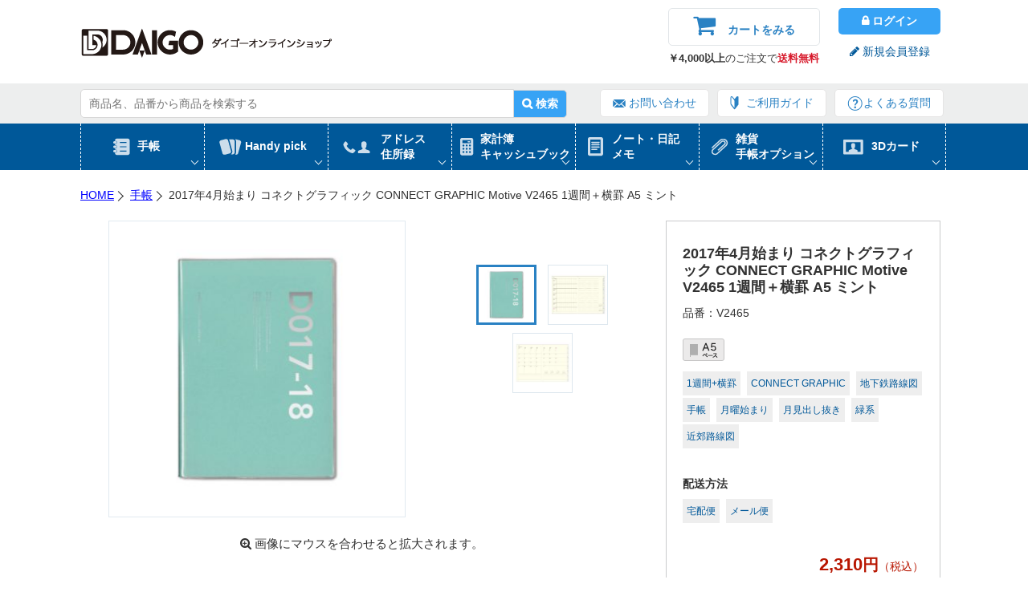

--- FILE ---
content_type: text/html; charset=UTF-8
request_url: https://shop.daigo.co.jp/item/42223/
body_size: 20444
content:
<!DOCTYPE html>
<html lang="ja" xmlns="http://www.w3.org/1999/html">
<head>
	<meta charset="utf-8">
	<meta name="description" content="ダイゴーオンラインショップ 2017年4月始まり コネクトグラフィック CONNECT GRAPHIC Motive V2465 1週間＋横罫 A5 ミント のページです">
<meta name="keywords" content="2023,手帳,ビジネスダイアリー,ダイアリー,ビジネス手帳,システム手帳,ダイゴー,アドレス帳,日記帳,家計簿,金銭出納帳,住所録,ノート,ハンディピック">
<meta name="viewport" content="width=device-width, initial-scale=1"><meta http-equiv="X-UA-Compatible" content="IE=edge">
<meta name="format-detection" content="telephone=no">
<link rel="shortcut icon" href="https://shop.daigo.co.jp/favicon.ico" />


<title>2017年4月始まり コネクトグラフィック CONNECT GRAPHIC Motive V2465 1週間＋横罫 A5 ミント | 2026年版手帳 | 手帳（ダイアリー）のダイゴーオンラインショップ</title>
<meta name='robots' content='max-image-preview:large' />
	<script>
		var ajaxurl = 'https://shop.daigo.co.jp/wp-admin/admin-ajax.php';
	</script>
	<link rel='dns-prefetch' href='//ajax.googleapis.com' />
<link rel='dns-prefetch' href='//s.w.org' />
		<!-- This site uses the Google Analytics by MonsterInsights plugin v7.17.0 - Using Analytics tracking - https://www.monsterinsights.com/ -->
							<script src="//www.googletagmanager.com/gtag/js?id=UA-71531390-1"  type="text/javascript" data-cfasync="false"></script>
			<script type="text/javascript" data-cfasync="false">
				var mi_version = '7.17.0';
				var mi_track_user = true;
				var mi_no_track_reason = '';
				
								var disableStr = 'ga-disable-UA-71531390-1';

				/* Function to detect opted out users */
				function __gtagTrackerIsOptedOut() {
					return document.cookie.indexOf( disableStr + '=true' ) > - 1;
				}

				/* Disable tracking if the opt-out cookie exists. */
				if ( __gtagTrackerIsOptedOut() ) {
					window[disableStr] = true;
				}

				/* Opt-out function */
				function __gtagTrackerOptout() {
					document.cookie = disableStr + '=true; expires=Thu, 31 Dec 2099 23:59:59 UTC; path=/';
					window[disableStr] = true;
				}

				if ( 'undefined' === typeof gaOptout ) {
					function gaOptout() {
						__gtagTrackerOptout();
					}
				}
								window.dataLayer = window.dataLayer || [];
				if ( mi_track_user ) {
					function __gtagTracker() {dataLayer.push( arguments );}
					__gtagTracker( 'js', new Date() );
					__gtagTracker( 'set', {
						'developer_id.dZGIzZG' : true,
						                    });
					__gtagTracker( 'config', 'UA-71531390-1', {
						forceSSL:true,					} );
										window.gtag = __gtagTracker;										(
						function () {
							/* https://developers.google.com/analytics/devguides/collection/analyticsjs/ */
							/* ga and __gaTracker compatibility shim. */
							var noopfn = function () {
								return null;
							};
							var newtracker = function () {
								return new Tracker();
							};
							var Tracker = function () {
								return null;
							};
							var p = Tracker.prototype;
							p.get = noopfn;
							p.set = noopfn;
							p.send = function (){
								var args = Array.prototype.slice.call(arguments);
								args.unshift( 'send' );
								__gaTracker.apply(null, args);
							};
							var __gaTracker = function () {
								var len = arguments.length;
								if ( len === 0 ) {
									return;
								}
								var f = arguments[len - 1];
								if ( typeof f !== 'object' || f === null || typeof f.hitCallback !== 'function' ) {
									if ( 'send' === arguments[0] ) {
										var hitConverted, hitObject = false, action;
										if ( 'event' === arguments[1] ) {
											if ( 'undefined' !== typeof arguments[3] ) {
												hitObject = {
													'eventAction': arguments[3],
													'eventCategory': arguments[2],
													'eventLabel': arguments[4],
													'value': arguments[5] ? arguments[5] : 1,
												}
											}
										}
										if ( typeof arguments[2] === 'object' ) {
											hitObject = arguments[2];
										}
										if ( typeof arguments[5] === 'object' ) {
											Object.assign( hitObject, arguments[5] );
										}
										if ( 'undefined' !== typeof (
											arguments[1].hitType
										) ) {
											hitObject = arguments[1];
										}
										if ( hitObject ) {
											action = 'timing' === arguments[1].hitType ? 'timing_complete' : hitObject.eventAction;
											hitConverted = mapArgs( hitObject );
											__gtagTracker( 'event', action, hitConverted );
										}
									}
									return;
								}

								function mapArgs( args ) {
									var gaKey, hit = {};
									var gaMap = {
										'eventCategory': 'event_category',
										'eventAction': 'event_action',
										'eventLabel': 'event_label',
										'eventValue': 'event_value',
										'nonInteraction': 'non_interaction',
										'timingCategory': 'event_category',
										'timingVar': 'name',
										'timingValue': 'value',
										'timingLabel': 'event_label',
									};
									for ( gaKey in gaMap ) {
										if ( 'undefined' !== typeof args[gaKey] ) {
											hit[gaMap[gaKey]] = args[gaKey];
										}
									}
									return hit;
								}

								try {
									f.hitCallback();
								} catch ( ex ) {
								}
							};
							__gaTracker.create = newtracker;
							__gaTracker.getByName = newtracker;
							__gaTracker.getAll = function () {
								return [];
							};
							__gaTracker.remove = noopfn;
							__gaTracker.loaded = true;
							window['__gaTracker'] = __gaTracker;
						}
					)();
									} else {
										console.log( "" );
					( function () {
							function __gtagTracker() {
								return null;
							}
							window['__gtagTracker'] = __gtagTracker;
							window['gtag'] = __gtagTracker;
					} )();
									}
			</script>
				<!-- / Google Analytics by MonsterInsights -->
				<script type="text/javascript">
			window._wpemojiSettings = {"baseUrl":"https:\/\/s.w.org\/images\/core\/emoji\/13.0.1\/72x72\/","ext":".png","svgUrl":"https:\/\/s.w.org\/images\/core\/emoji\/13.0.1\/svg\/","svgExt":".svg","source":{"concatemoji":"https:\/\/shop.daigo.co.jp\/wp-includes\/js\/wp-emoji-release.min.js?ver=5.7.2"}};
			!function(e,a,t){var n,r,o,i=a.createElement("canvas"),p=i.getContext&&i.getContext("2d");function s(e,t){var a=String.fromCharCode;p.clearRect(0,0,i.width,i.height),p.fillText(a.apply(this,e),0,0);e=i.toDataURL();return p.clearRect(0,0,i.width,i.height),p.fillText(a.apply(this,t),0,0),e===i.toDataURL()}function c(e){var t=a.createElement("script");t.src=e,t.defer=t.type="text/javascript",a.getElementsByTagName("head")[0].appendChild(t)}for(o=Array("flag","emoji"),t.supports={everything:!0,everythingExceptFlag:!0},r=0;r<o.length;r++)t.supports[o[r]]=function(e){if(!p||!p.fillText)return!1;switch(p.textBaseline="top",p.font="600 32px Arial",e){case"flag":return s([127987,65039,8205,9895,65039],[127987,65039,8203,9895,65039])?!1:!s([55356,56826,55356,56819],[55356,56826,8203,55356,56819])&&!s([55356,57332,56128,56423,56128,56418,56128,56421,56128,56430,56128,56423,56128,56447],[55356,57332,8203,56128,56423,8203,56128,56418,8203,56128,56421,8203,56128,56430,8203,56128,56423,8203,56128,56447]);case"emoji":return!s([55357,56424,8205,55356,57212],[55357,56424,8203,55356,57212])}return!1}(o[r]),t.supports.everything=t.supports.everything&&t.supports[o[r]],"flag"!==o[r]&&(t.supports.everythingExceptFlag=t.supports.everythingExceptFlag&&t.supports[o[r]]);t.supports.everythingExceptFlag=t.supports.everythingExceptFlag&&!t.supports.flag,t.DOMReady=!1,t.readyCallback=function(){t.DOMReady=!0},t.supports.everything||(n=function(){t.readyCallback()},a.addEventListener?(a.addEventListener("DOMContentLoaded",n,!1),e.addEventListener("load",n,!1)):(e.attachEvent("onload",n),a.attachEvent("onreadystatechange",function(){"complete"===a.readyState&&t.readyCallback()})),(n=t.source||{}).concatemoji?c(n.concatemoji):n.wpemoji&&n.twemoji&&(c(n.twemoji),c(n.wpemoji)))}(window,document,window._wpemojiSettings);
		</script>
		<style type="text/css">
img.wp-smiley,
img.emoji {
	display: inline !important;
	border: none !important;
	box-shadow: none !important;
	height: 1em !important;
	width: 1em !important;
	margin: 0 .07em !important;
	vertical-align: -0.1em !important;
	background: none !important;
	padding: 0 !important;
}
</style>
	<link rel='stylesheet' id='itemListLayoutStyleSheets-css'  href='https://shop.daigo.co.jp/wp-content/plugins/wcex_item_list_layout/css/item_list_layout.css?ver=5.7.2' type='text/css' media='all' />
<link rel='stylesheet' id='style-css'  href='https://shop.daigo.co.jp/wp-content/themes/daigo_ec/style.css?ver=20260114' type='text/css' media='all' />
<link rel='stylesheet' id='wp-block-library-css'  href='https://shop.daigo.co.jp/wp-includes/css/dist/block-library/style.min.css?ver=5.7.2' type='text/css' media='all' />
<link rel='stylesheet' id='freely-edited-css'  href='https://shop.daigo.co.jp/wp-content/themes/daigo_ec/contents.css?ver=5.7.2' type='text/css' media='all' />
<link rel='stylesheet' id='validationEngine-style-css'  href='https://shop.daigo.co.jp/wp-content/themes/daigo_ec/css/validationEngine.jquery.css?ver=5.7.2' type='text/css' media='all' />
<link rel='stylesheet' id='usces_default_css-css'  href='https://shop.daigo.co.jp/wp-content/plugins/usc-e-shop/css/usces_default.css?ver=2.6.11.2207251' type='text/css' media='all' />
<link rel='stylesheet' id='dashicons-css'  href='https://shop.daigo.co.jp/wp-includes/css/dashicons.min.css?ver=5.7.2' type='text/css' media='all' />
<link rel='stylesheet' id='usces_cart_css-css'  href='https://shop.daigo.co.jp/wp-content/plugins/usc-e-shop/css/usces_cart.css?ver=2.6.11.2207251' type='text/css' media='all' />
<script type='text/javascript' src='//ajax.googleapis.com/ajax/libs/jquery/1.11.1/jquery.min.js?ver=5.7.2' id='jquery-js'></script>
<script type='text/javascript' id='monsterinsights-frontend-script-js-extra'>
/* <![CDATA[ */
var monsterinsights_frontend = {"js_events_tracking":"true","download_extensions":"doc,pdf,ppt,zip,xls,docx,pptx,xlsx","inbound_paths":"[]","home_url":"https:\/\/shop.daigo.co.jp","hash_tracking":"false","ua":"UA-71531390-1"};
/* ]]> */
</script>
<script type='text/javascript' src='https://shop.daigo.co.jp/wp-content/plugins/google-analytics-for-wordpress/assets/js/frontend-gtag.min.js?ver=7.17.0' id='monsterinsights-frontend-script-js'></script>
<link rel="https://api.w.org/" href="https://shop.daigo.co.jp/wp-json/" /><link rel="alternate" type="application/json" href="https://shop.daigo.co.jp/wp-json/wp/v2/posts/42223" /><link rel="alternate" type="application/json+oembed" href="https://shop.daigo.co.jp/wp-json/oembed/1.0/embed?url=https%3A%2F%2Fshop.daigo.co.jp%2Fitem%2F42223%2F" />
<link rel="alternate" type="text/xml+oembed" href="https://shop.daigo.co.jp/wp-json/oembed/1.0/embed?url=https%3A%2F%2Fshop.daigo.co.jp%2Fitem%2F42223%2F&#038;format=xml" />

<meta property="og:title" content="2017年4月始まり コネクトグラフィック CONNECT GRAPHIC Motive V2465 1週間＋横罫 A5 ミント">
<meta property="og:type" content="product">
<meta property="og:description" content="2017年4月始まり コネクトグラフィック CONNECT GRAPHIC Motive V2465 1週間＋横罫 A5 ミント">
<meta property="og:url" content="https://shop.daigo.co.jp/item/42223/">
<meta property="og:image" content="https://shop.daigo.co.jp/wp-content/uploads/post/42223/V2465-3-150x150.jpg">
<meta property="og:site_name" content="2026年版手帳 | 手帳（ダイアリー）のダイゴーオンラインショップ">
<!--[if lt IE 9]>
<script src="https://cdnjs.cloudflare.com/ajax/libs/html5shiv/3.7.2/html5shiv.min.js"></script>
<script src="https://cdnjs.cloudflare.com/ajax/libs/respond.js/1.4.2/respond.min.js"></script>
<![endif]-->

<!-- Facebook Pixel Code -->
<script>
	!function(f,b,e,v,n,t,s){if(f.fbq)return;n=f.fbq=function(){n.callMethod?
		n.callMethod.apply(n,arguments):n.queue.push(arguments)};if(!f._fbq)f._fbq=n;
		n.push=n;n.loaded=!0;n.version='2.0';n.queue=[];t=b.createElement(e);t.async=!0;
		t.src=v;s=b.getElementsByTagName(e)[0];s.parentNode.insertBefore(t,s)}(window,
		document,'script','https://connect.facebook.net/en_US/fbevents.js');
	fbq('init', '1131513900269988', {
		em: 'insert_email_variable,'
	});
	fbq('track', 'PageView');
</script>
<noscript>
	<img height="1" width="1" style="display:none" src="https://www.facebook.com/tr?id=1131513900269988&ev=PageView&noscript=1" />
</noscript>
<!-- DO NOT MODIFY -->
<!-- End Facebook Pixel Code -->
<!-- User Heat Tag -->
<script type="text/javascript">
	(function(add, cla){window['UserHeatTag']=cla;window[cla]=window[cla]||function(){(window[cla].q=window[cla].q||[]).push(arguments)},window[cla].l=1*new Date();var ul=document.createElement('script');var tag = document.getElementsByTagName('script')[0];ul.async=1;ul.src=add;tag.parentNode.insertBefore(ul,tag);})('//uh.nakanohito.jp/uhj2/uh.js', '_uhtracker');_uhtracker({id:'uhWUFUdLdS'});
</script>
<!-- End User Heat Tag -->

<!-- Juicer Tag -->
	<script src="//kitchen.juicer.cc/?color=2QA8nomOltM=" async></script>
<!-- End Juicer Tag -->


	<!-- 優待期間中、カートページの買い物に戻るボタンを消す -->
	<style>
		#previouscart {
			display: none !important;
		}
	</style>
</head>
<body>
<header id="pageTop">
	<div class="row">
		<div class="col-xs-6 col-sm-5 col-md-8">
			<h1 class="logo"><a href="https://shop.daigo.co.jp"><img src="https://shop.daigo.co.jp/wp-content/themes/daigo_ec/images/logo.png" alt="DAIGO ダイゴーオンラインショップ" /></a></h1>
		</div>

		<div class="col-xs-6 spDisplay">
			<div class="headerCart">
				<a href="https://shop.daigo.co.jp/usces-cart/">カート</a>
			</div>
							<div class="login">
					<a href="https://shop.daigo.co.jp/usces-member/?usces_page=login">ログイン</a>
				</div>
						<div class="bars" id="navButton">
				メニュー
			</div>
		</div>

		<div class="col-sm-4 col-md-4 pcDisplay">
			<div class="cartArea col-sm-7 col-md-7">
				<div class="headerCart">
					<a href="https://shop.daigo.co.jp/usces-cart/"><i class="fa fa-shopping-cart">カートをみる</i></a>
									</div>
				<!--p><span>キャンペーン中！</span><br><strong>￥1,000以上</strong>のご注文で<span>送料無料</span></p-->
				<p><strong>￥4,000以上</strong>のご注文で<span>送料無料</span></p>
			</div>

			<div class="loginArea col-sm-5 col-md-5">

									<div class="login">
						<a href="https://shop.daigo.co.jp/usces-member/?usces_page=login"><i class="fa fa-lock"> ログイン</i></a>
					</div>
					<div class="member">
						<a href="https://shop.daigo.co.jp/usces-member/?usces_page=newmember"><i class="fa fa-pencil"> 新規会員登録</i></a>
					</div>
								<div>
				</div>
			</div>

		</div>
	</div>
</header>
<article class="headerNav">
	<div class="wrap">
		<form role="search" method="get" id="" action="https://shop.daigo.co.jp" class="searchBox">
	<input type="text" class="" value="" name="s" id="s" placeholder="商品名、品番から商品を検索する">
	<button type="submit" id="searchsubmit">
		<i class="fa fa-search"> 検索</i>
	</button>
</form>		<ul>
			<li class="contact"><a href="https://shop.daigo.co.jp/inquiry" target="_blank">お問い合わせ</a></li>
			<li class="guide"><a href="https://shop.daigo.co.jp/guide">ご利用ガイド</a></li>
			<li class="faq"><a href="https://shop.daigo.co.jp/faq">よくある質問</a></li>
		</ul>
	</div>
</article>
<nav id="gNav" role="navigation">
	<ul>
		<li class="diary hasChildren">
			<a href="https://shop.daigo.co.jp/category/item/diary/">手帳</a>
			<article class="searchDiary subMenu">
<!--
				<div class="formBox">
					<div class="wrap">
											</div>
				</div>
-->
				<section>
					<div class="row">
						<div class="col-xs-12 col-sm-2 col-md-2">
							<h3 class="month">始まり月から選ぶ</h3>
							<ul class="ul_list02">
																<li><a href="https://shop.daigo.co.jp/category/item/month/april2026/">2026年4月始まり</a></li>
								<li><a href="https://shop.daigo.co.jp/category/item/month/january2026/">2026年1月始まり</a></li>
							</ul>
							<h3 class="size">サイズから選ぶ</h3>
							<ul class="ul_list02">
																<li><a href="https://shop.daigo.co.jp/category/item/size/a5/">A5ベース</a></li>
								<li><a href="https://shop.daigo.co.jp/category/item/size/b5/">B5ベース</a></li>
								<li><a href="https://shop.daigo.co.jp/category/item/size/b6/">B6ベース</a></li>
								<li><a href="https://shop.daigo.co.jp/category/item/size/a6/">A6ベース</a></li>
								<li><a href="https://shop.daigo.co.jp/category/item/size/a4/">A4ベース</a></li>
								<li><a href="https://shop.daigo.co.jp/category/item/size/standard-size/">手帳サイズ</a></li>
								<li><a href="https://shop.daigo.co.jp/category/item/size/mini-size/">手帳（ミニ）サイズ</a></li>
								<li><a href="https://shop.daigo.co.jp/category/item/size/b7/">B7ベース</a></li>
							</ul>
						</div>
						<div class="col-xs-12 col-sm-2 col-md-2">
							<h3 class="brand">ブランドから選ぶ</h3>
							<ul class="ul_list02">
																<li class="weekly01"><a href="https://shop.daigo.co.jp/appoint-4/">アポイント</a></li>
								<li class="weekly01"><a href="https://shop.daigo.co.jp/mill-4/">ミル</a></li>
								<li class="weekly01"><a href="https://shop.daigo.co.jp/handypick-4/">ハンディピック</a></li>
								<!--li class="weekly01"><a href="https://shop.daigo.co.jp/connectgraphic-1/">コネクトグラフィック</a></li></li-->
								<li class="weekly01"><a href="https://shop.daigo.co.jp/disneydiary-1/">ディズニーダイアリー</a></li>
								<!--li class="weekly01"><a href="https://shop.daigo.co.jp/project-diary-1/">プロジェクトダイアリー</a></li-->
								<!--li class="weekly01"><a href="https://shop.daigo.co.jp/appoint-stationery-1/">アポイントステーショナリーダイアリー</a></li-->
								<!--<li class="weekly01"><a href="/frame-monthly-1/">フレームマンスリー手帳</a></li>-->
								<li class="weekly01"><a href="https://shop.daigo.co.jp/moomin-1/">ムーミン</a></li>
								<li class="weekly01"><a href="https://shop.daigo.co.jp/isshoni-4/">isshoni.</a></li>
								<li class="weekly01"><a href="https://shop.daigo.co.jp/category/item/brand/organizer/">システム手帳</a></li>
								<li class="weekly01"><a href="https://shop.daigo.co.jp/okasi-animals/">お菓子などうぶつ工房</a></li>
							</ul>
						</div>
						<div class="col-xs-12 col-sm-2 col-md-4">
							<h3 class="layout">レイアウトから選ぶ</h3>
							<h4>マンスリー</h4>
							<ul class="ul_list02 layoutList">
								<li class="monthly01"><a href="https://shop.daigo.co.jp/category/item/layout/monthly/ruled_paper/">横罫</a></li>
								<li class="monthly02"><a href="https://shop.daigo.co.jp/category/item/layout/monthly/block/">ブロック</a></li>
							</ul>
							<h4>ウイークリー</h4>
							<ul class="ul_list02 layoutList">
								<li class="weekly01"><a href="https://shop.daigo.co.jp/category/item/layout/weekly/vertical/">バーチカル</a></li>
								<li class="weekly03"><a href="https://shop.daigo.co.jp/category/item/layout/weekly/vertical_ruled_paper/">バーチカル・横罫</a></li>
								<li class="weekly08"><a href="https://shop.daigo.co.jp/category/item/layout/weekly/1week_ruled_paper/">1週間 + 横罫</a></li>
								<li class="weekly07"><a href="https://shop.daigo.co.jp/category/item/layout/weekly/facing_1_week/">見開き1週間</a></li>
								<li class="weekly05"><a href="https://shop.daigo.co.jp/category/item/layout/weekly/facing_2_week/">見開き2週間</a></li>
								<li class="weekly02"><a href="https://shop.daigo.co.jp/category/item/layout/weekly/facing_four_days/">見開き4日間</a></li>
								<li class="weekly04"><a href="https://shop.daigo.co.jp/category/item/layout/weekly/items_worth/">項目分け<span>（マネージメント・ファミリー）</span></a></li>
								<li class="weekly06"><a href="https://shop.daigo.co.jp/category/item/layout/weekly/project/">プロジェクト</a></li>
							</ul>
						</div>
						<div class="col-xs-12 col-sm-2 col-md-2">
							<h3 class="color">カラーから選ぶ</h3>
							<ul class="ul_list02 colorList">
								<li class="black"><a href="https://shop.daigo.co.jp/category/item/color/black/">黒系</a></li>
								<li class="white"><a href="https://shop.daigo.co.jp/category/item/color/white/">白系</a></li>
								<li class="red"><a href="https://shop.daigo.co.jp/category/item/color/red/">赤系</a></li>
								<li class="brown"><a href="https://shop.daigo.co.jp/category/item/color/brown/">茶系</a></li>
								<li class="blue"><a href="https://shop.daigo.co.jp/category/item/color/blue/">青系</a></li>
								<li class="green"><a href="https://shop.daigo.co.jp/category/item/color/green/">緑系</a></li>
								<li class="pink"><a href="https://shop.daigo.co.jp/category/item/color/pink/">ピンク系</a></li>
								<li class="orange"><a href="https://shop.daigo.co.jp/category/item/color/orange/">オレンジ系</a></li>
								<li class="yellow"><a href="https://shop.daigo.co.jp/category/item/color/yellow/">黄系</a></li>
								<li class="multi"><a href="https://shop.daigo.co.jp/category/item/color/multi/">2色以上</a></li>
								<li class="other"><a href="https://shop.daigo.co.jp/category/item/color/other/">その他</a></li>
							</ul>
						</div>
						<div class="col-xs-12 col-sm-2 col-md-2">
							<h3 class="kodawari">こだわり</h3>
							<ul class="ul_list02">
								<li><a href="https://shop.daigo.co.jp/category/item/kodawari/leather/">本革</a></li>
								<li><a href="https://shop.daigo.co.jp/category/item/kodawari/id_01/">薄型</a></li>
								<li><a href="https://shop.daigo.co.jp/category/item/kodawari/id_02/">鉛筆つき</a></li>
								<li><a href="https://shop.daigo.co.jp/category/item/kodawari/id_03/">コーナーポケット</a></li>
								<li><a href="https://shop.daigo.co.jp/category/item/kodawari/id_04/">ゴムバンド</a></li>
								<li><a href="https://shop.daigo.co.jp/category/item/kodawari/id_05/">別冊アドレス</a></li>
								<li><a href="https://shop.daigo.co.jp/category/item/kodawari/id_06/">日曜始まり</a></li>
								<li><a href="https://shop.daigo.co.jp/category/item/kodawari/id_07/">月見出し抜き</a></li>
								<li><a href="https://shop.daigo.co.jp/category/item/kodawari/id_08/">地下鉄路線図</a></li>
								<li><a href="https://shop.daigo.co.jp/category/item/kodawari/id_09/">全国鉄道地図</a></li>
								<li><a href="https://shop.daigo.co.jp/category/item/kodawari/id_10/">近郊路線図</a></li>
								<li><a href="https://shop.daigo.co.jp/category/item/kodawari/id_11/">縦開き</a></li>
								<li><a href="https://shop.daigo.co.jp/category/item/kodawari/id_12/">月曜始まり</a></li>
								<li><a href="https://shop.daigo.co.jp/category/item/kodawari/id_13/">別冊ジャバラ地図</a></li>
							</ul>
						</div>
					</div>
				</section>
				<i class="close_menu fa fa-times"></i>
			</article>
		</li>
		<li class="handypick hasChildren">
			<a href="https://shop.daigo.co.jp/category/item/handypick/">Handy pick</a>
			<div class="subMenu">
				<ul class="ul_list07">
					<li>
						<a href="https://shop.daigo.co.jp/category/item/handypick/handypick-cover/"></a>
						<img src="https://shop.daigo.co.jp/wp-content/themes/daigo_ec/images/img_nav28.jpg" alt="Handy pick カバー" />
						<i class="fa fa-angle-right"></i> Handy pick カバー
					</li>
					<li>
						<a href="https://shop.daigo.co.jp/category/item/handypick/handypick-refill/"></a>
						<img src="https://shop.daigo.co.jp/wp-content/themes/daigo_ec/images/img_nav29.jpg" alt="Handy pick リフィル" />
						<i class="fa fa-angle-right"></i> Handy pick リフィル
					</li>
					<li>
						<a href="https://shop.daigo.co.jp/category/item/handypick/hp-option/"></a>
						<img src="https://shop.daigo.co.jp/wp-content/themes/daigo_ec/images/img_nav30.jpg" alt="Handy pick オプション" />
						<i class="fa fa-angle-right"></i> Handy pick オプション
					</li>
				</ul>
				<i class="close_menu fa fa-times"></i>
			</div>
		</li>
		<li class="address hasChildren">
			<a href="https://shop.daigo.co.jp/category/item/address/">アドレス<br>住所録</a>
			<div class="subMenu">
				<ul class="ul_list07">
					<li>
						<a href="https://shop.daigo.co.jp/category/item/address/address-address/"></a>
						<img src="https://shop.daigo.co.jp/wp-content/themes/daigo_ec/images/img_nav01.jpg" alt="アドレス" />
						<i class="fa fa-angle-right"></i> アドレス
					</li>
					<li>
						<a href="https://shop.daigo.co.jp/category/item/address/addressbook/"></a>
						<img src="https://shop.daigo.co.jp/wp-content/themes/daigo_ec/images/img_nav02.jpg" alt="住所録" />
						<i class="fa fa-angle-right"></i> 住所録
					</li>
					<li>
						<a href="https://shop.daigo.co.jp/category/item/address/phonebook/"></a>
						<img src="https://shop.daigo.co.jp/wp-content/themes/daigo_ec/images/img_nav03.jpg" alt="テレフォン" />
						<i class="fa fa-angle-right"></i> テレフォン
					</li>
				</ul>
				<i class="close_menu fa fa-times"></i>
			</div>
		</li>
		<li class="cashbook hasChildren">
			<a href="https://shop.daigo.co.jp/category/item/cashbook/">家計簿<br>キャッシュブック</a>
			<div class="subMenu">
				<ul class="ul_list07">
					<li>
						<a href="https://shop.daigo.co.jp/category/item/cashbook/kakeibo/"></a>
						<img src="https://shop.daigo.co.jp/wp-content/themes/daigo_ec/images/img_nav04.jpg" alt="家計簿" />
						<i class="fa fa-angle-right"></i> 家計簿
					</li>
					<li>
						<a href="https://shop.daigo.co.jp/category/item/cashbook/cashbook-cashbook/"></a>
						<img src="https://shop.daigo.co.jp/wp-content/themes/daigo_ec/images/img_nav05.jpg" alt="キャッシュブック" />
						<i class="fa fa-angle-right"></i> キャッシュブック
					</li>
					<li>
						<a href="https://shop.daigo.co.jp/category/item/cashbook/suitocho/"></a>
						<img src="https://shop.daigo.co.jp/wp-content/themes/daigo_ec/images/img_nav06.jpg" alt="金銭出納帳" />
						<i class="fa fa-angle-right"></i> 金銭出納帳
					</li>
				</ul>
				<i class="close_menu fa fa-times"></i>
			</div>

		</li>
		<li class="note hasChildren">
			<a href="https://shop.daigo.co.jp/category/item/note/">ノート・日記<br>メモ</a>
			<div class="subMenu">
				<ul class="ul_list07">
					<li>
						<a href="https://shop.daigo.co.jp/category/item/note/note-note/"></a>
						<img src="https://shop.daigo.co.jp/wp-content/themes/daigo_ec/images/img_nav07.jpg" alt="ノート" />
						<i class="fa fa-angle-right"></i> ノート
					</li>
					<li>
						<a href="https://shop.daigo.co.jp/category/item/note/note-diary/"></a>
						<img src="https://shop.daigo.co.jp/wp-content/themes/daigo_ec/images/img_nav08.jpg" alt="日記" />
						<i class="fa fa-angle-right"></i> 日記
					</li>
					<li>
						<a href="https://shop.daigo.co.jp/category/item/note/memo/"></a>
						<img src="https://shop.daigo.co.jp/wp-content/themes/daigo_ec/images/img_nav09.jpg" alt="メモ" />
						<i class="fa fa-angle-right"></i> メモ
					</li>
				</ul>
				<i class="close_menu fa fa-times"></i>
			</div>
		</li>
		<li class="goods hasChildren">
			<a href="https://shop.daigo.co.jp/category/item/goods/">雑貨<br>手帳オプション</a>
			<div class="subMenu">
				<ul class="ul_list08">
					<li>
						<a href="https://shop.daigo.co.jp/category/item/goods/pencase/"></a>
						<img src="https://shop.daigo.co.jp/wp-content/themes/daigo_ec/images/img_nav10.jpg" alt="ペンケース" />
						<i class="fa fa-angle-right"></i> ペンケース
					</li>
					<li>
						<a href="https://shop.daigo.co.jp/category/item/goods/bookcover/"></a>
						<img src="https://shop.daigo.co.jp/wp-content/themes/daigo_ec/images/img_nav11.jpg" alt="ブックカバー" />
						<i class="fa fa-angle-right"></i> ブックカバー
					</li>
					<li>
						<a href="https://shop.daigo.co.jp/category/item/goods/cardholder/"></a>
						<img src="https://shop.daigo.co.jp/wp-content/themes/daigo_ec/images/img_nav12.jpg" alt="名刺入れ" />
						<i class="fa fa-angle-right"></i> 名刺入れ
					</li>
					<li>
						<a href="https://shop.daigo.co.jp/category/item/option/bookband/"></a>
						<img src="https://shop.daigo.co.jp/wp-content/themes/daigo_ec/images/img_nav13.jpg" alt="ブックバンド" />
						<i class="fa fa-angle-right"></i> ブックバンド
					</li>
					<li>
						<a href="https://shop.daigo.co.jp/category/item/option/cornerpocket/"></a>
						<img src="https://shop.daigo.co.jp/wp-content/themes/daigo_ec/images/img_nav14.jpg" alt="コーナーポケット" />
						<i class="fa fa-angle-right"></i> コーナーポケット
					</li>
					<li>
						<a href="https://shop.daigo.co.jp/category/item/option/pencil/"></a>
						<img src="https://shop.daigo.co.jp/wp-content/themes/daigo_ec/images/img_nav15.jpg" alt="えんぴつ" />
						<i class="fa fa-angle-right"></i> えんぴつ
					</li>
					<li>
						<a href="https://shop.daigo.co.jp/category/item/goods/passcase/"></a>
						<img src="https://shop.daigo.co.jp/wp-content/themes/daigo_ec/images/img_nav16.jpg" alt="パスケース" />
						<i class="fa fa-angle-right"></i> パスケース
					</li>
					<li>
						<a href="https://shop.daigo.co.jp/category/item/goods/id_cardholder/"></a>
						<img src="https://shop.daigo.co.jp/wp-content/themes/daigo_ec/images/img_nav17.jpg" alt="IDカードホルダー" />
						<i class="fa fa-angle-right"></i> IDカードホルダー
					</li>
					<li>
						<a href="https://shop.daigo.co.jp/category/item/goods/goods-other/"></a>
						<img src="https://shop.daigo.co.jp/wp-content/themes/daigo_ec/images/img_nav18.jpg" alt="その他" />
						<i class="fa fa-angle-right"></i> その他
					</li>
				</ul>
				<i class="close_menu fa fa-times"></i>
			</div>
		</li>
		<li class="card hasChildren">
			<a href="https://shop.daigo.co.jp/category/item/3dcard/">3Dカード</a>
			<div class="subMenu">
				<ul class="ul_list08">
					<li>
						<a href="https://shop.daigo.co.jp/category/item/3dcard/nenga/"></a>
						<img src="https://shop.daigo.co.jp/wp-content/themes/daigo_ec/images/img_nav19.jpg" alt="年賀" />
						<i class="fa fa-angle-right"></i> 年賀
					</li>
					<li>
						<a href="https://shop.daigo.co.jp/category/item/3dcard/birthday/"></a>
						<img src="https://shop.daigo.co.jp/wp-content/themes/daigo_ec/images/img_nav20.jpg" alt="誕生日" />
						<i class="fa fa-angle-right"></i> 誕生日
					</li>
					<li>
						<a href="https://shop.daigo.co.jp/category/item/3dcard/christmas/"></a>
						<img src="https://shop.daigo.co.jp/wp-content/themes/daigo_ec/images/img_nav21.jpg" alt="クリスマス" />
						<i class="fa fa-angle-right"></i> クリスマス
					</li>
					<li>
						<a href="https://shop.daigo.co.jp/category/item/3dcard/greetingcard/"></a>
						<img src="https://shop.daigo.co.jp/wp-content/themes/daigo_ec/images/img_nav22.jpg" alt="グリーティングカード" />
						<i class="fa fa-angle-right"></i> グリーティングカード
					</li>
					<li>
						<a href="https://shop.daigo.co.jp/category/item/3dcard/wedding/"></a>
						<img src="https://shop.daigo.co.jp/wp-content/themes/daigo_ec/images/img_nav23.jpg" alt="ウェディング" />
						<i class="fa fa-angle-right"></i> ウェディング
					</li>
					<li>
						<a href="https://shop.daigo.co.jp/category/item/3dcard/local/"></a>
						<img src="https://shop.daigo.co.jp/wp-content/themes/daigo_ec/images/img_nav24.jpg" alt="ご当地" />
						<i class="fa fa-angle-right"></i> ご当地
					</li>
					<li>
						<a href="https://shop.daigo.co.jp/category/item/3dcard/celebration/"></a>
						<img src="https://shop.daigo.co.jp/wp-content/themes/daigo_ec/images/img_nav25.jpg" alt="お祝い" />
						<i class="fa fa-angle-right"></i> お祝い
					</li>
					<li>
						<a href="https://shop.daigo.co.jp/category/item/3dcard/season/"></a>
						<img src="https://shop.daigo.co.jp/wp-content/themes/daigo_ec/images/img_nav26.jpg" alt="シーズン" />
						<i class="fa fa-angle-right"></i> シーズン
					</li>
					<li>
						<a href="https://shop.daigo.co.jp/category/item/3dcard/3dcard-other/"></a>
						<img src="https://shop.daigo.co.jp/wp-content/themes/daigo_ec/images/img_nav27.jpg" alt="その他" />
						<i class="fa fa-angle-right"></i> その他
					</li>
				</ul>
				<i class="close_menu fa fa-times"></i>
			</div>
		</li>
	</ul>
</nav>

<nav id="spNav" role="navigation">
	<ul>
		<li class="diary hasChildren">
			<a href="https://shop.daigo.co.jp/category/item/diary/">手帳</a>
		</li>
		<li class="handypick hasChildren">
			<a href="https://shop.daigo.co.jp/category/item/handypick/">Handy pick</a>
		</li>
		<li class="address hasChildren">
			<a href="https://shop.daigo.co.jp/category/item/address/">アドレス<br>住所録</a>
		</li>
		<li class="cashbook hasChildren">
			<a href="https://shop.daigo.co.jp/category/item/cashbook/">家計簿<br>キャッシュブック</a>
		</li>
		<li class="note hasChildren">
			<a href="https://shop.daigo.co.jp/category/item/note/">ノート・日記<br>メモ</a>
		</li>
		<li class="goods hasChildren">
			<a href="https://shop.daigo.co.jp/category/item/goods/">雑貨<br>手帳オプション</a>
		</li>
		<li class="card hasChildren">
			<a href="https://shop.daigo.co.jp/category/item/3dcard/">3Dカード</a>
		</li>
	</ul>
</nav>
<div class="breadcrumb">
							<ul>
					<li itemscope="itemscope" itemtype="http://data-vocabulary.org/Breadcrumb"><a itemprop="url" href="https://shop.daigo.co.jp">HOME</a></li>
					<li itemscope="itemscope" itemtype="http://data-vocabulary.org/Breadcrumb"><a itemprop="url" href="https://shop.daigo.co.jp/category/item/layout/">レイアウト</a></li><li itemscope="itemscope" itemtype="http://data-vocabulary.org/Breadcrumb"><a itemprop="url" href="https://shop.daigo.co.jp/category/item/layout/weekly/">ウイークリー</a></li><li itemscope="itemscope" itemtype="http://data-vocabulary.org/Breadcrumb"><a itemprop="url" href="https://shop.daigo.co.jp/category/item/layout/weekly/1week_ruled_paper/">1週間+横罫</a></li>					<li>2017年4月始まり コネクトグラフィック CONNECT GRAPHIC Motive V2465 1週間＋横罫 A5 ミント</li>
				</ul>
										<ul>
					<li itemscope="itemscope" itemtype="http://data-vocabulary.org/Breadcrumb"><a itemprop="url" href="https://shop.daigo.co.jp">HOME</a></li>
					<li itemscope="itemscope" itemtype="http://data-vocabulary.org/Breadcrumb"><a itemprop="url" href="https://shop.daigo.co.jp/category/item/size/">サイズ</a></li><li itemscope="itemscope" itemtype="http://data-vocabulary.org/Breadcrumb"><a itemprop="url" href="https://shop.daigo.co.jp/category/item/size/a5/">A5ベース</a></li>					<li>2017年4月始まり コネクトグラフィック CONNECT GRAPHIC Motive V2465 1週間＋横罫 A5 ミント</li>
				</ul>
										<ul>
					<li itemscope="itemscope" itemtype="http://data-vocabulary.org/Breadcrumb"><a itemprop="url" href="https://shop.daigo.co.jp">HOME</a></li>
					<li itemscope="itemscope" itemtype="http://data-vocabulary.org/Breadcrumb"><a itemprop="url" href="https://shop.daigo.co.jp/category/item/brand/">ブランド</a></li><li itemscope="itemscope" itemtype="http://data-vocabulary.org/Breadcrumb"><a itemprop="url" href="https://shop.daigo.co.jp/category/item/brand/connectgraphic/">CONNECT GRAPHIC</a></li>					<li>2017年4月始まり コネクトグラフィック CONNECT GRAPHIC Motive V2465 1週間＋横罫 A5 ミント</li>
				</ul>
										<ul>
					<li itemscope="itemscope" itemtype="http://data-vocabulary.org/Breadcrumb"><a itemprop="url" href="https://shop.daigo.co.jp">HOME</a></li>
					<li itemscope="itemscope" itemtype="http://data-vocabulary.org/Breadcrumb"><a itemprop="url" href="https://shop.daigo.co.jp/category/item/">商品</a></li>					<li>2017年4月始まり コネクトグラフィック CONNECT GRAPHIC Motive V2465 1週間＋横罫 A5 ミント</li>
				</ul>
										<ul>
					<li itemscope="itemscope" itemtype="http://data-vocabulary.org/Breadcrumb"><a itemprop="url" href="https://shop.daigo.co.jp">HOME</a></li>
					<li itemscope="itemscope" itemtype="http://data-vocabulary.org/Breadcrumb"><a itemprop="url" href="https://shop.daigo.co.jp/category/item/kodawari/">こだわり</a></li><li itemscope="itemscope" itemtype="http://data-vocabulary.org/Breadcrumb"><a itemprop="url" href="https://shop.daigo.co.jp/category/item/kodawari/id_08/">地下鉄路線図</a></li>					<li>2017年4月始まり コネクトグラフィック CONNECT GRAPHIC Motive V2465 1週間＋横罫 A5 ミント</li>
				</ul>
										<ul class="default">
					<li itemscope="itemscope" itemtype="http://data-vocabulary.org/Breadcrumb"><a itemprop="url" href="https://shop.daigo.co.jp"><span itemprop="title">HOME</span></a></li>
					<li itemscope="itemscope" itemtype="http://data-vocabulary.org/Breadcrumb"><a itemprop="url" href="https://shop.daigo.co.jp/category/item/diary/"><span itemprop="title">手帳</span></a></li>					<li>2017年4月始まり コネクトグラフィック CONNECT GRAPHIC Motive V2465 1週間＋横罫 A5 ミント</li>
				</ul>
										<ul>
					<li itemscope="itemscope" itemtype="http://data-vocabulary.org/Breadcrumb"><a itemprop="url" href="https://shop.daigo.co.jp">HOME</a></li>
					<li itemscope="itemscope" itemtype="http://data-vocabulary.org/Breadcrumb"><a itemprop="url" href="https://shop.daigo.co.jp/category/item/kodawari/">こだわり</a></li><li itemscope="itemscope" itemtype="http://data-vocabulary.org/Breadcrumb"><a itemprop="url" href="https://shop.daigo.co.jp/category/item/kodawari/id_12/">月曜始まり</a></li>					<li>2017年4月始まり コネクトグラフィック CONNECT GRAPHIC Motive V2465 1週間＋横罫 A5 ミント</li>
				</ul>
										<ul>
					<li itemscope="itemscope" itemtype="http://data-vocabulary.org/Breadcrumb"><a itemprop="url" href="https://shop.daigo.co.jp">HOME</a></li>
					<li itemscope="itemscope" itemtype="http://data-vocabulary.org/Breadcrumb"><a itemprop="url" href="https://shop.daigo.co.jp/category/item/kodawari/">こだわり</a></li><li itemscope="itemscope" itemtype="http://data-vocabulary.org/Breadcrumb"><a itemprop="url" href="https://shop.daigo.co.jp/category/item/kodawari/id_07/">月見出し抜き</a></li>					<li>2017年4月始まり コネクトグラフィック CONNECT GRAPHIC Motive V2465 1週間＋横罫 A5 ミント</li>
				</ul>
										<ul>
					<li itemscope="itemscope" itemtype="http://data-vocabulary.org/Breadcrumb"><a itemprop="url" href="https://shop.daigo.co.jp">HOME</a></li>
					<li itemscope="itemscope" itemtype="http://data-vocabulary.org/Breadcrumb"><a itemprop="url" href="https://shop.daigo.co.jp/category/item/color/">カラー</a></li><li itemscope="itemscope" itemtype="http://data-vocabulary.org/Breadcrumb"><a itemprop="url" href="https://shop.daigo.co.jp/category/item/color/green/">緑系</a></li>					<li>2017年4月始まり コネクトグラフィック CONNECT GRAPHIC Motive V2465 1週間＋横罫 A5 ミント</li>
				</ul>
										<ul>
					<li itemscope="itemscope" itemtype="http://data-vocabulary.org/Breadcrumb"><a itemprop="url" href="https://shop.daigo.co.jp">HOME</a></li>
					<li itemscope="itemscope" itemtype="http://data-vocabulary.org/Breadcrumb"><a itemprop="url" href="https://shop.daigo.co.jp/category/item/kodawari/">こだわり</a></li><li itemscope="itemscope" itemtype="http://data-vocabulary.org/Breadcrumb"><a itemprop="url" href="https://shop.daigo.co.jp/category/item/kodawari/id_10/">近郊路線図</a></li>					<li>2017年4月始まり コネクトグラフィック CONNECT GRAPHIC Motive V2465 1週間＋横罫 A5 ミント</li>
				</ul>
				</div>

<script>
	(function($){
		var ref = null;
		var flag = false;
		var target = $();
		var many_breadcrumb = $('.breadcrumb').find('ul');

		if ( document.referrer.length !=0 ) {
			ref = document.referrer;

			// カテゴリリンクとリファラを比べる際にページネーションのURLを取り除く
			// 検索からのリファラの際はページネーションそのまま
			if ( ref.search(/[\?&]s=?/) < 0 ) {
				ref = ref.replace(/page\/\d+\//,'');

				// top_category 処理の対応
				var top_category = false;
				if ( ref.search(/[\?&]top_category=?/) >= 0 ) {
					ref = ref.replace(/([\?&]top_category=[a-zA-Z\d]+)/,'');
					top_category = true;
				}
			}

			many_breadcrumb.each(function(){
				var survey_target = $(this).find('li').find('a').last();
				if ( $(survey_target).attr('href') == ref ) {
					target = $(this);
					flag = true;
				}
			});
		}

		if ( flag ) {
			many_breadcrumb.hide();
			target.show();
			if ( top_category ) {
				target.find('li').find('a').last().attr( 'href', document.referrer );
			}
		} else {
			many_breadcrumb.hide();
			many_breadcrumb.filter('.default').show();
		}
	})(jQuery);
</script>
	<div class="wrap">
		<div itemscope itemtype="http://schema.org/Product" class="row mg00 detailWrap">
			<div class="subDetailOuter col-xs-12 col-sm-4 col-sm-push-8 col-md-4 col-md-push-8">
				<div class="subDetail">
					<h1 itemprop="name">2017年4月始まり コネクトグラフィック CONNECT GRAPHIC Motive V2465 1週間＋横罫 A5 ミント</h1>
					<span class="num">品番：V2465</span>
					<ul class="ul_list06">
						<li><img src="https://shop.daigo.co.jp/wp-content/uploads/ico_size_a5.png" alt="A5ベース" /></li>					</ul>
					<ul class="ul_list06">
						<li><span>1週間+横罫</span></li><li><span>CONNECT GRAPHIC</span></li><li><span>地下鉄路線図</span></li><li><span>手帳</span></li><li><span>月曜始まり</span></li><li><span>月見出し抜き</span></li><li><span>緑系</span></li><li><span>近郊路線図</span></li>					</ul>
					<div class="delivery_method">
						<div>配送方法</div>
						<ul class="ul_list06">
							<li><span>宅配便</span></li><li><span>メール便</span></li>						</ul>
					</div>

					<form itemprop="offers" itemscope itemtype="http://schema.org/Offer" action="https://shop.daigo.co.jp/usces-cart/" method="post" class="cart_button valid" style="clear: both;">

						<span itemprop="price" class="price">
													<span>2,310</span>円<em class="tax">（税込）</em>						</span>

													<div id="acMenu" class="closed">名入れオプション</div>
							<table class='item_option'>
								<caption>オプションを指定してください。</caption>
																											<tr>
											<td>
												<dl>
													<dt>名入れ</dt>
													<dd>
<label for='itemOption[42223][V2465][%E5%90%8D%E5%85%A5%E3%82%8C]' class='iopt_label'></label>

<select name='itemOption[42223][V2465][%E5%90%8D%E5%85%A5%E3%82%8C]' id='itemOption[42223][V2465][%E5%90%8D%E5%85%A5%E3%82%8C]' class='item_option_name iopt_select' onKeyDown="if (event.keyCode == 13) {return false;}">
	<option value='無し' selected="selected">無し</option>
	<option value='名入れ（+900円）'>名入れ（+900円）</option>
</select>
<br>
														<a href="https://shop.daigo.co.jp/name" class="fa fa-angle-right" target="_blank"> 名入れの書体・位置について</a>
													</dd>
													<dt>箔の種類</dt>
													<dd>
<label for='itemOption[42223][V2465][%E7%AE%94%E3%81%AE%E7%A8%AE%E9%A1%9E]' class='iopt_label'></label>

<select name='itemOption[42223][V2465][%E7%AE%94%E3%81%AE%E7%A8%AE%E9%A1%9E]' id='itemOption[42223][V2465][%E7%AE%94%E3%81%AE%E7%A8%AE%E9%A1%9E]' class='item_option_foil iopt_select' onKeyDown="if (event.keyCode == 13) {return false;}">
	<option value='金箔' selected="selected">金箔</option>
	<option value='銀箔'>銀箔</option>
</select>
</dd>
													<dt>書体</dt>
													<dd>
<label for='itemOption[42223][V2465][%E6%9B%B8%E4%BD%93]' class='iopt_label'></label>

<select name='itemOption[42223][V2465][%E6%9B%B8%E4%BD%93]' id='itemOption[42223][V2465][%E6%9B%B8%E4%BD%93]' class='item_option_font iopt_select' onKeyDown="if (event.keyCode == 13) {return false;}">
	<option value='明朝体' selected="selected">明朝体</option>
	<option value='ゴシック体'>ゴシック体</option>
	<option value='丸ゴシック体'>丸ゴシック体</option>
	<option value='POP体'>POP体</option>
	<option value='筆記体（英字のみ）'>筆記体（英字のみ）</option>
	<option value='Century（英字のみ）'>Century（英字のみ）</option>
</select>
</dd>
													<dt>位置</dt>
													<dd>
<label for='itemOption[42223][V2465][%E4%BD%8D%E7%BD%AE]' class='iopt_label'></label>

<select name='itemOption[42223][V2465][%E4%BD%8D%E7%BD%AE]' id='itemOption[42223][V2465][%E4%BD%8D%E7%BD%AE]' class='item_option_position iopt_select' onKeyDown="if (event.keyCode == 13) {return false;}">
	<option value='裏-表紙 A' selected="selected">裏-表紙 A</option>
	<option value='裏-表紙 B'>裏-表紙 B</option>
	<option value='裏-表紙 C'>裏-表紙 C</option>
	<option value='表-表紙 (1)'>表-表紙 (1)</option>
	<option value='表-表紙 (2)'>表-表紙 (2)</option>
	<option value='表-表紙 (3)'>表-表紙 (3)</option>
</select>
</dd>
													<dt>文字</dt>
													<dd>
														（20文字以内 ピリオド、スペース含む）<br>
																																										<label for="item_option_textarea"></label>
														<textarea name="itemOption[42223][V2465][%E6%96%87%E5%AD%97%EF%BC%8820%E6%96%87%E5%AD%97%E4%BB%A5%E5%86%85+%E3%83%94%E3%83%AA%E3%82%AA%E3%83%89%E3%80%81%E3%82%B9%E3%83%9A%E3%83%BC%E3%82%B9%E5%90%AB%E3%82%80%EF%BC%89]" id="item_option_textarea" class="item_option_text iopt_textarea validate[required,maxSize[20]]"></textarea>
													</dd>
												</dl>
											</td>
										</tr>
										<script>item_option_name = "itemOption[42223][V2465][%E5%90%8D%E5%85%A5%E3%82%8C]";item_options = [ "itemOption[42223][V2465][%E7%AE%94%E3%81%AE%E7%A8%AE%E9%A1%9E]","itemOption[42223][V2465][%E6%9B%B8%E4%BD%93]","itemOption[42223][V2465][%E4%BD%8D%E7%BD%AE]","itemOption[42223][V2465][%E6%96%87%E5%AD%97%EF%BC%8820%E6%96%87%E5%AD%97%E4%BB%A5%E5%86%85+%E3%83%94%E3%83%AA%E3%82%AA%E3%83%89%E3%80%81%E3%82%B9%E3%83%9A%E3%83%BC%E3%82%B9%E5%90%AB%E3%82%80%EF%BC%89]"];</script>																	</table>
						
						<div class="cart">
	<div class="soldOut">売り切れ</div></div>					</form>

					<p>若いビジネスパーソンに向けた手帳 コネクトグラフィック CONNECT GRAPHIC<br>時間軸にガイド罫線が入っているので、線を引きやすく文字を書きやすいです。月ごとにインデックスで区切ってあり開きやすくなっています。</p>

					<a href="https://shop.daigo.co.jp/inquiry" target="_blank" class="contact">
						<span>メールでお問い合わせ</span>
					</a>

					<dl class="dl_list05">
	<dt>
		<a href="https://twitter.com/share" class="twitter-share-button" data-url="https://shop.daigo.co.jp/item/42223/" data-text="2017年4月始まり コネクトグラフィック CONNECT GRAPHIC Motive V2465 1週間＋横罫 A5 ミント" data-lang="ja" data-count="none">ツイート</a>
	</dt>
</dl>

<script>!function(d,s,id){var js,fjs=d.getElementsByTagName(s)[0],p=/^http:/.test(d.location)?'http':'https';if(!d.getElementById(id)){js=d.createElement(s);js.id=id;js.src=p+'://platform.twitter.com/widgets.js';fjs.parentNode.insertBefore(js,fjs);}}(document, 'script', 'twitter-wjs');</script>

				</div>
			</div>

			<div class="mainDetail col-xs-12 col-sm-8 col-sm-pull-4 col-md-8 col-md-pull-4">
				<div class="slide05">

					<div class="slider bx-wrapper">
						<div class='image-wrapper'><a href='https://shop.daigo.co.jp/wp-content/uploads/post/42223/V2465-3.jpg' target='_blank'><img itemprop="image" class="item_image" src="https://shop.daigo.co.jp/wp-content/uploads/post/42223/V2465-3-330x330.jpg" data-large="https://shop.daigo.co.jp/wp-content/uploads/post/42223/V2465-3.jpg" alt="2017年4月始まり コネクトグラフィック CONNECT GRAPHIC Motive V2465 1週間＋横罫 A5 ミント"></a></div>					</div>

											<div class="pager">
																																							<a href="https://shop.daigo.co.jp/wp-content/uploads/post/42223/V2465-3.jpg" data-small="https://shop.daigo.co.jp/wp-content/uploads/post/42223/V2465-3-330x330.jpg" target="_blank"><img src="https://shop.daigo.co.jp/wp-content/uploads/post/42223/V2465-3-155x155.jpg" alt=""></a>
																																																	<a href="https://shop.daigo.co.jp/wp-content/uploads/post/42223/V2465-1-1.jpg" data-small="https://shop.daigo.co.jp/wp-content/uploads/post/42223/V2465-1-1-330x330.jpg" target="_blank"><img src="https://shop.daigo.co.jp/wp-content/uploads/post/42223/V2465-1-1-155x155.jpg" alt=""></a>
																																																	<a href="https://shop.daigo.co.jp/wp-content/uploads/post/42223/V2465-2-2.jpg" data-small="https://shop.daigo.co.jp/wp-content/uploads/post/42223/V2465-2-2-330x330.jpg" target="_blank"><img src="https://shop.daigo.co.jp/wp-content/uploads/post/42223/V2465-2-2-155x155.jpg" alt="V2465-2"></a>
																														</div>
										<p class="pcDisplay"><i class="fa fa-search-plus"> 画像にマウスを合わせると拡大されます。</i></p>
					<p class="spDisplayBlock"><i class="fa fa-search-plus"> 画像をタップすると画像を拡大できます。</i></p>
				</div>
				<div class="content">
					<h2>CONNECT GRAPHIC/コネクトグラフィック ホリゾンタルレフト V2465 の特徴</h2>
<p><strong>コネクトグラフィック V2465</strong> は、レイアウトがホリゾンタルタイプのレフト式で、時間軸にガイド罫線が入っており、線が引きやすく文字も書きやすくなっています。<br>
<strong>時間管理がしたい</strong>方におすすめです。<br>
月ごとにインデックスで区切ってあり開きやすくなっています。<br><br>
カバーには、ラメ入りのファインペーパーに箔押し加工でデザインを入れ、透明カバーの中に差し込んでいます。<br>
内側にはポケット・ペンホルダーがあり収納にも便利です。<br><br>
開きの良い『糸かがりフルフラット製本』です。<br>
ダイゴーオリジナル『クリームノート用紙』を使用しています。<br>
表裏の書き味が同じで裏抜けしにくい、書くための専用紙です。</p>
<ul class="ul_list17">
  <!-- レイアウトの画像 --> 
  <li> <img src="https://shop.daigo.co.jp/wp-content/uploads/img-cg-2017-4-layout-horizontal.png" alt="CONNECT GRAPHIC/コネクトグラフィック ホリゾンタルレフト 空いている時間がわかりやすい 検索に便利なインデックス付き 空いてる時間がわかりやすい メモスペースが充実">
  </li>
</ul><h2>コネクトグラフィック V2465 のおすすめポイント</h2><ul>
<li><strong>時間管理</strong>をしたい。</li>
<li><strong>予定欄とメモをバランスよく</strong>使いたい。</li>
<li><strong>たくさんメモを書きたい</strong>。</li>
</ul><h2>次世代のビジネスマン、ビジネスウーマンへ「CONNECT GRAPHIC/コネクトグラフィック」</h2><p><strong>コネクトグラフィック V2465 </strong>は若いビジネスパーソンに向けた手帳です。<br />ベーシックなビジネス手帳では物足りない、おしゃれを楽しみたいという方へ。デザインにちょっとした遊び心や機能を加えた、こだわりあるビジネス手帳です。</p>				</div>
				<div itemprop="description" class="productBox01">
					<h2>製品仕様</h2>

					<dl class="dl_list03">
														<dt>ページ数</dt>
								<dd>224ページ</dd>
																					<dt>サイズ</dt>
								<dd>A5判 210×148mm （中紙）</dd>
																					<dt>内容</dt>
								<dd>カレンダー・マンスリー/ウィークリー・5mm方眼メモ・カラー近郊/地下鉄路線図・パーソナルメモ【別冊5.5mm幅横罫ノート 32ページ】</dd>
																					<dt>表紙</dt>
								<dd>Fine paper＋Clear cover<br>ミント</dd>
																																							<dt>期間</dt>
								<dd>月間：2017年3月〜2018年6月<br>週間：2017年3月〜2018年6月</dd>
																														</dl>
				</div>
			</div>

		</div>
	</div>
	<article class="check slide02">
		<section>
			<h2 class="fa fa-check-circle">オススメ商品 </h2>
			<ul id="slider05" class="slide">
															<li>
							<a href="https://shop.daigo.co.jp/item/37978/"><img width="155" height="155" src="https://shop.daigo.co.jp/wp-content/uploads/post/37978/R1265-155x155.jpg" class="attachment-155x155 size-155x155" alt="R1265" loading="lazy" srcset="https://shop.daigo.co.jp/wp-content/uploads/post/37978/R1265-155x155.jpg 155w, https://shop.daigo.co.jp/wp-content/uploads/post/37978/R1265-150x150.jpg 150w, https://shop.daigo.co.jp/wp-content/uploads/post/37978/R1265-300x300.jpg 300w, https://shop.daigo.co.jp/wp-content/uploads/post/37978/R1265-768x768.jpg 768w, https://shop.daigo.co.jp/wp-content/uploads/post/37978/R1265-330x330.jpg 330w, https://shop.daigo.co.jp/wp-content/uploads/post/37978/R1265.jpg 1000w" sizes="(max-width: 155px) 100vw, 155px" /></a>
							<p><a href="https://shop.daigo.co.jp/item/37978/">手帳用ノート A5 横罫7mm ブラック  アポイントステーショナリー R1265</a></p>
							<div class="soldOut">売り切れ</div>						</li>
																				<li>
							<a href="https://shop.daigo.co.jp/item/37977/"><img width="155" height="155" src="https://shop.daigo.co.jp/wp-content/uploads/post/37977/R1266-155x155.jpg" class="attachment-155x155 size-155x155" alt="R1266" loading="lazy" srcset="https://shop.daigo.co.jp/wp-content/uploads/post/37977/R1266-155x155.jpg 155w, https://shop.daigo.co.jp/wp-content/uploads/post/37977/R1266-150x150.jpg 150w, https://shop.daigo.co.jp/wp-content/uploads/post/37977/R1266-300x300.jpg 300w, https://shop.daigo.co.jp/wp-content/uploads/post/37977/R1266-768x768.jpg 768w, https://shop.daigo.co.jp/wp-content/uploads/post/37977/R1266-330x330.jpg 330w, https://shop.daigo.co.jp/wp-content/uploads/post/37977/R1266.jpg 1000w" sizes="(max-width: 155px) 100vw, 155px" /></a>
							<p><a href="https://shop.daigo.co.jp/item/37977/">手帳用ノート A5 横罫9mm ブラウン アポイントステーショナリー R1266</a></p>
							<div class="soldOut">売り切れ</div>						</li>
																				<li>
							<a href="https://shop.daigo.co.jp/item/37945/"><img width="155" height="155" src="https://shop.daigo.co.jp/wp-content/uploads/post/37945/S2108-155x155.jpg" class="attachment-155x155 size-155x155" alt="S2108" loading="lazy" srcset="https://shop.daigo.co.jp/wp-content/uploads/post/37945/S2108-155x155.jpg 155w, https://shop.daigo.co.jp/wp-content/uploads/post/37945/S2108-150x150.jpg 150w, https://shop.daigo.co.jp/wp-content/uploads/post/37945/S2108-300x300.jpg 300w, https://shop.daigo.co.jp/wp-content/uploads/post/37945/S2108-768x768.jpg 768w, https://shop.daigo.co.jp/wp-content/uploads/post/37945/S2108-330x330.jpg 330w, https://shop.daigo.co.jp/wp-content/uploads/post/37945/S2108.jpg 1000w" sizes="(max-width: 155px) 100vw, 155px" /></a>
							<p><a href="https://shop.daigo.co.jp/item/37945/">手帳用追加ポケット（ペンホルダー付き） A5 ブラック アポイントステーショナリー S2108</a></p>
							<div class="soldOut">売り切れ</div>						</li>
																				<li>
							<a href="https://shop.daigo.co.jp/item/37944/"><img width="155" height="155" src="https://shop.daigo.co.jp/wp-content/uploads/post/37944/S2109-1-155x155.jpg" class="attachment-155x155 size-155x155" alt="S2109" loading="lazy" srcset="https://shop.daigo.co.jp/wp-content/uploads/post/37944/S2109-1-155x155.jpg 155w, https://shop.daigo.co.jp/wp-content/uploads/post/37944/S2109-1-150x150.jpg 150w, https://shop.daigo.co.jp/wp-content/uploads/post/37944/S2109-1-300x300.jpg 300w, https://shop.daigo.co.jp/wp-content/uploads/post/37944/S2109-1-768x768.jpg 768w, https://shop.daigo.co.jp/wp-content/uploads/post/37944/S2109-1-330x330.jpg 330w, https://shop.daigo.co.jp/wp-content/uploads/post/37944/S2109-1.jpg 1000w" sizes="(max-width: 155px) 100vw, 155px" /></a>
							<p><a href="https://shop.daigo.co.jp/item/37944/">手帳用追加ポケット（ペンホルダー付き） A5 レッド アポイントステーショナリー S2109</a></p>
							<div class="soldOut">売り切れ</div>						</li>
																				<li>
							<a href="https://shop.daigo.co.jp/item/37941/"><img width="155" height="155" src="https://shop.daigo.co.jp/wp-content/uploads/post/37941/S2112-155x155.jpg" class="attachment-155x155 size-155x155" alt="S2112" loading="lazy" srcset="https://shop.daigo.co.jp/wp-content/uploads/post/37941/S2112-155x155.jpg 155w, https://shop.daigo.co.jp/wp-content/uploads/post/37941/S2112-150x150.jpg 150w, https://shop.daigo.co.jp/wp-content/uploads/post/37941/S2112-300x300.jpg 300w, https://shop.daigo.co.jp/wp-content/uploads/post/37941/S2112-768x768.jpg 768w, https://shop.daigo.co.jp/wp-content/uploads/post/37941/S2112-330x330.jpg 330w, https://shop.daigo.co.jp/wp-content/uploads/post/37941/S2112.jpg 1000w" sizes="(max-width: 155px) 100vw, 155px" /></a>
							<p><a href="https://shop.daigo.co.jp/item/37941/">手帳用追加ポケット（ファスナー付き） A5 ブラック アポイントステーショナリー S2112</a></p>
							<div class="soldOut">売り切れ</div>						</li>
																				<li>
							<a href="https://shop.daigo.co.jp/item/37940/"><img width="155" height="155" src="https://shop.daigo.co.jp/wp-content/uploads/post/37940/S2113-155x155.jpg" class="attachment-155x155 size-155x155" alt="S2113" loading="lazy" srcset="https://shop.daigo.co.jp/wp-content/uploads/post/37940/S2113-155x155.jpg 155w, https://shop.daigo.co.jp/wp-content/uploads/post/37940/S2113-150x150.jpg 150w, https://shop.daigo.co.jp/wp-content/uploads/post/37940/S2113-300x300.jpg 300w, https://shop.daigo.co.jp/wp-content/uploads/post/37940/S2113-768x768.jpg 768w, https://shop.daigo.co.jp/wp-content/uploads/post/37940/S2113-330x330.jpg 330w, https://shop.daigo.co.jp/wp-content/uploads/post/37940/S2113.jpg 1000w" sizes="(max-width: 155px) 100vw, 155px" /></a>
							<p><a href="https://shop.daigo.co.jp/item/37940/">手帳用追加ポケット（ファスナー付き） A5 レッド アポイントステーショナリー S2113</a></p>
							<div class="soldOut">売り切れ</div>						</li>
																				<li>
							<a href="https://shop.daigo.co.jp/item/3674/"><img width="155" height="155" src="https://shop.daigo.co.jp/wp-content/uploads/post/3674/R1300-155x155.jpg" class="attachment-155x155 size-155x155" alt="R1300" loading="lazy" srcset="https://shop.daigo.co.jp/wp-content/uploads/post/3674/R1300-155x155.jpg 155w, https://shop.daigo.co.jp/wp-content/uploads/post/3674/R1300-150x150.jpg 150w, https://shop.daigo.co.jp/wp-content/uploads/post/3674/R1300-300x300.jpg 300w, https://shop.daigo.co.jp/wp-content/uploads/post/3674/R1300-330x330.jpg 330w, https://shop.daigo.co.jp/wp-content/uploads/post/3674/R1300.jpg 1000w" sizes="(max-width: 155px) 100vw, 155px" /></a>
							<p><a href="https://shop.daigo.co.jp/item/3674/">エレガントカスタム A5 ブラック R1300</a></p>
							<div class="soldOut">売り切れ</div>						</li>
																				<li>
							<a href="https://shop.daigo.co.jp/item/3675/"><img width="155" height="155" src="https://shop.daigo.co.jp/wp-content/uploads/post/3675/R1301-155x155.jpg" class="attachment-155x155 size-155x155" alt="R1301" loading="lazy" srcset="https://shop.daigo.co.jp/wp-content/uploads/post/3675/R1301-155x155.jpg 155w, https://shop.daigo.co.jp/wp-content/uploads/post/3675/R1301-150x150.jpg 150w, https://shop.daigo.co.jp/wp-content/uploads/post/3675/R1301-300x300.jpg 300w, https://shop.daigo.co.jp/wp-content/uploads/post/3675/R1301-330x330.jpg 330w, https://shop.daigo.co.jp/wp-content/uploads/post/3675/R1301.jpg 1000w" sizes="(max-width: 155px) 100vw, 155px" /></a>
							<p><a href="https://shop.daigo.co.jp/item/3675/">エレガントカスタム A5 ホワイト R1301</a></p>
							<div class="soldOut">売り切れ</div>						</li>
																				<li>
							<a href="https://shop.daigo.co.jp/item/3944/"><img width="155" height="155" src="https://shop.daigo.co.jp/wp-content/uploads/post/3944/S2020-155x155.jpg" class="attachment-155x155 size-155x155" alt="S2020" loading="lazy" srcset="https://shop.daigo.co.jp/wp-content/uploads/post/3944/S2020-155x155.jpg 155w, https://shop.daigo.co.jp/wp-content/uploads/post/3944/S2020-150x150.jpg 150w, https://shop.daigo.co.jp/wp-content/uploads/post/3944/S2020-300x300.jpg 300w, https://shop.daigo.co.jp/wp-content/uploads/post/3944/S2020-330x330.jpg 330w, https://shop.daigo.co.jp/wp-content/uploads/post/3944/S2020.jpg 1000w" sizes="(max-width: 155px) 100vw, 155px" /></a>
							<p><a href="https://shop.daigo.co.jp/item/3944/">とうめいふせん コーション&amp;フリー S2020</a></p>
							<div class="soldOut">売り切れ</div>						</li>
																				<li>
							<a href="https://shop.daigo.co.jp/item/3945/"><img width="155" height="155" src="https://shop.daigo.co.jp/wp-content/uploads/post/3945/S2021-155x155.jpg" class="attachment-155x155 size-155x155" alt="S2021" loading="lazy" srcset="https://shop.daigo.co.jp/wp-content/uploads/post/3945/S2021-155x155.jpg 155w, https://shop.daigo.co.jp/wp-content/uploads/post/3945/S2021-150x150.jpg 150w, https://shop.daigo.co.jp/wp-content/uploads/post/3945/S2021-300x300.jpg 300w, https://shop.daigo.co.jp/wp-content/uploads/post/3945/S2021-330x330.jpg 330w, https://shop.daigo.co.jp/wp-content/uploads/post/3945/S2021.jpg 1000w" sizes="(max-width: 155px) 100vw, 155px" /></a>
							<p><a href="https://shop.daigo.co.jp/item/3945/">とうめいふせん ペン&amp;フリー S2021</a></p>
							<div class="soldOut">売り切れ</div>						</li>
																				<li>
							<a href="https://shop.daigo.co.jp/item/3950/"><img width="155" height="155" src="https://shop.daigo.co.jp/wp-content/uploads/post/3950/S2026-155x155.jpg" class="attachment-155x155 size-155x155" alt="S2026" loading="lazy" srcset="https://shop.daigo.co.jp/wp-content/uploads/post/3950/S2026-155x155.jpg 155w, https://shop.daigo.co.jp/wp-content/uploads/post/3950/S2026-150x150.jpg 150w, https://shop.daigo.co.jp/wp-content/uploads/post/3950/S2026-300x300.jpg 300w, https://shop.daigo.co.jp/wp-content/uploads/post/3950/S2026-330x330.jpg 330w, https://shop.daigo.co.jp/wp-content/uploads/post/3950/S2026.jpg 1000w" sizes="(max-width: 155px) 100vw, 155px" /></a>
							<p><a href="https://shop.daigo.co.jp/item/3950/">めかくしふせん サークル S2026</a></p>
							<div class="soldOut">売り切れ</div>						</li>
																				<li>
							<a href="https://shop.daigo.co.jp/item/3951/"><img width="155" height="155" src="https://shop.daigo.co.jp/wp-content/uploads/post/3951/S2027-155x155.jpg" class="attachment-155x155 size-155x155" alt="S2027" loading="lazy" srcset="https://shop.daigo.co.jp/wp-content/uploads/post/3951/S2027-155x155.jpg 155w, https://shop.daigo.co.jp/wp-content/uploads/post/3951/S2027-150x150.jpg 150w, https://shop.daigo.co.jp/wp-content/uploads/post/3951/S2027-300x300.jpg 300w, https://shop.daigo.co.jp/wp-content/uploads/post/3951/S2027-330x330.jpg 330w, https://shop.daigo.co.jp/wp-content/uploads/post/3951/S2027.jpg 1000w" sizes="(max-width: 155px) 100vw, 155px" /></a>
							<p><a href="https://shop.daigo.co.jp/item/3951/">めかくしふせん スクエア S2027</a></p>
							<div class="soldOut">売り切れ</div>						</li>
												</ul>
		</section>
	</article>
	<article class="check slide02">
		<section>
			<h2 class="fa fa-check-circle">関連商品 </h2>
			<ul id="slider06" class="slide">
															<li>
							<a href="https://shop.daigo.co.jp/item/42220/"><img width="155" height="155" src="https://shop.daigo.co.jp/wp-content/uploads/post/42220/V2462-3-155x155.jpg" class="attachment-155x155 size-155x155" alt="V2462" loading="lazy" srcset="https://shop.daigo.co.jp/wp-content/uploads/post/42220/V2462-3-155x155.jpg 155w, https://shop.daigo.co.jp/wp-content/uploads/post/42220/V2462-3-150x150.jpg 150w, https://shop.daigo.co.jp/wp-content/uploads/post/42220/V2462-3-300x300.jpg 300w, https://shop.daigo.co.jp/wp-content/uploads/post/42220/V2462-3-768x768.jpg 768w, https://shop.daigo.co.jp/wp-content/uploads/post/42220/V2462-3-330x330.jpg 330w, https://shop.daigo.co.jp/wp-content/uploads/post/42220/V2462-3.jpg 1000w" sizes="(max-width: 155px) 100vw, 155px" /></a>
							<p><a href="https://shop.daigo.co.jp/item/42220/">2017年4月始まり コネクトグラフィック CONNECT GRAPHIC Motive V2462 1週間＋横罫 A5 ブラック</a></p>
							<div class="soldOut">売り切れ</div>						</li>
																				<li>
							<a href="https://shop.daigo.co.jp/item/42221/"><img width="155" height="155" src="https://shop.daigo.co.jp/wp-content/uploads/post/42221/V2463-3-155x155.jpg" class="attachment-155x155 size-155x155" alt="V2463" loading="lazy" srcset="https://shop.daigo.co.jp/wp-content/uploads/post/42221/V2463-3-155x155.jpg 155w, https://shop.daigo.co.jp/wp-content/uploads/post/42221/V2463-3-150x150.jpg 150w, https://shop.daigo.co.jp/wp-content/uploads/post/42221/V2463-3-300x300.jpg 300w, https://shop.daigo.co.jp/wp-content/uploads/post/42221/V2463-3-768x768.jpg 768w, https://shop.daigo.co.jp/wp-content/uploads/post/42221/V2463-3-330x330.jpg 330w, https://shop.daigo.co.jp/wp-content/uploads/post/42221/V2463-3.jpg 1000w" sizes="(max-width: 155px) 100vw, 155px" /></a>
							<p><a href="https://shop.daigo.co.jp/item/42221/">2017年4月始まり コネクトグラフィック CONNECT GRAPHIC Motive V2463 1週間＋横罫 A5 レッド</a></p>
							<div class="soldOut">売り切れ</div>						</li>
																				<li>
							<a href="https://shop.daigo.co.jp/item/42222/"><img width="155" height="155" src="https://shop.daigo.co.jp/wp-content/uploads/post/42222/V2464-3-155x155.jpg" class="attachment-155x155 size-155x155" alt="V2464" loading="lazy" srcset="https://shop.daigo.co.jp/wp-content/uploads/post/42222/V2464-3-155x155.jpg 155w, https://shop.daigo.co.jp/wp-content/uploads/post/42222/V2464-3-150x150.jpg 150w, https://shop.daigo.co.jp/wp-content/uploads/post/42222/V2464-3-300x300.jpg 300w, https://shop.daigo.co.jp/wp-content/uploads/post/42222/V2464-3-768x768.jpg 768w, https://shop.daigo.co.jp/wp-content/uploads/post/42222/V2464-3-330x330.jpg 330w, https://shop.daigo.co.jp/wp-content/uploads/post/42222/V2464-3.jpg 1000w" sizes="(max-width: 155px) 100vw, 155px" /></a>
							<p><a href="https://shop.daigo.co.jp/item/42222/">2017年4月始まり コネクトグラフィック CONNECT GRAPHIC Motive V2464 1週間＋横罫 A5 ホワイト</a></p>
							<div class="soldOut">売り切れ</div>						</li>
																				<li>
							<a href="https://shop.daigo.co.jp/item/42216/"><img width="155" height="155" src="https://shop.daigo.co.jp/wp-content/uploads/post/42216/V2458-155x155.jpg" class="attachment-155x155 size-155x155" alt="V2458" loading="lazy" srcset="https://shop.daigo.co.jp/wp-content/uploads/post/42216/V2458-155x155.jpg 155w, https://shop.daigo.co.jp/wp-content/uploads/post/42216/V2458-150x150.jpg 150w, https://shop.daigo.co.jp/wp-content/uploads/post/42216/V2458-300x300.jpg 300w, https://shop.daigo.co.jp/wp-content/uploads/post/42216/V2458-768x768.jpg 768w, https://shop.daigo.co.jp/wp-content/uploads/post/42216/V2458-330x330.jpg 330w, https://shop.daigo.co.jp/wp-content/uploads/post/42216/V2458.jpg 1000w" sizes="(max-width: 155px) 100vw, 155px" /></a>
							<p><a href="https://shop.daigo.co.jp/item/42216/">2017年4月始まり コネクトグラフィック CONNECT GRAPHIC Load V2458 1週間＋横罫 A5 ブラック</a></p>
							<div class="soldOut">売り切れ</div>						</li>
																				<li>
							<a href="https://shop.daigo.co.jp/item/42217/"><img width="155" height="155" src="https://shop.daigo.co.jp/wp-content/uploads/post/42217/V2459-155x155.jpg" class="attachment-155x155 size-155x155" alt="V2459" loading="lazy" srcset="https://shop.daigo.co.jp/wp-content/uploads/post/42217/V2459-155x155.jpg 155w, https://shop.daigo.co.jp/wp-content/uploads/post/42217/V2459-150x150.jpg 150w, https://shop.daigo.co.jp/wp-content/uploads/post/42217/V2459-300x300.jpg 300w, https://shop.daigo.co.jp/wp-content/uploads/post/42217/V2459-768x768.jpg 768w, https://shop.daigo.co.jp/wp-content/uploads/post/42217/V2459-330x330.jpg 330w, https://shop.daigo.co.jp/wp-content/uploads/post/42217/V2459.jpg 1000w" sizes="(max-width: 155px) 100vw, 155px" /></a>
							<p><a href="https://shop.daigo.co.jp/item/42217/">2017年4月始まり コネクトグラフィック CONNECT GRAPHIC Load V2459 1週間＋横罫 A5 ブラウン</a></p>
							<div class="soldOut">売り切れ</div>						</li>
																				<li>
							<a href="https://shop.daigo.co.jp/item/42218/"><img width="155" height="155" src="https://shop.daigo.co.jp/wp-content/uploads/post/42218/V2460-155x155.jpg" class="attachment-155x155 size-155x155" alt="V2460" loading="lazy" srcset="https://shop.daigo.co.jp/wp-content/uploads/post/42218/V2460-155x155.jpg 155w, https://shop.daigo.co.jp/wp-content/uploads/post/42218/V2460-150x150.jpg 150w, https://shop.daigo.co.jp/wp-content/uploads/post/42218/V2460-300x300.jpg 300w, https://shop.daigo.co.jp/wp-content/uploads/post/42218/V2460-768x768.jpg 768w, https://shop.daigo.co.jp/wp-content/uploads/post/42218/V2460-330x330.jpg 330w, https://shop.daigo.co.jp/wp-content/uploads/post/42218/V2460.jpg 1000w" sizes="(max-width: 155px) 100vw, 155px" /></a>
							<p><a href="https://shop.daigo.co.jp/item/42218/">2017年4月始まり コネクトグラフィック CONNECT GRAPHIC Load V2460 1週間＋横罫 A5 グリーン</a></p>
							<div class="soldOut">売り切れ</div>						</li>
																				<li>
							<a href="https://shop.daigo.co.jp/item/42219/"><img width="155" height="155" src="https://shop.daigo.co.jp/wp-content/uploads/post/42219/V2461-155x155.jpg" class="attachment-155x155 size-155x155" alt="V2461" loading="lazy" srcset="https://shop.daigo.co.jp/wp-content/uploads/post/42219/V2461-155x155.jpg 155w, https://shop.daigo.co.jp/wp-content/uploads/post/42219/V2461-150x150.jpg 150w, https://shop.daigo.co.jp/wp-content/uploads/post/42219/V2461-300x300.jpg 300w, https://shop.daigo.co.jp/wp-content/uploads/post/42219/V2461-768x768.jpg 768w, https://shop.daigo.co.jp/wp-content/uploads/post/42219/V2461-330x330.jpg 330w, https://shop.daigo.co.jp/wp-content/uploads/post/42219/V2461.jpg 1000w" sizes="(max-width: 155px) 100vw, 155px" /></a>
							<p><a href="https://shop.daigo.co.jp/item/42219/">2017年4月始まり コネクトグラフィック CONNECT GRAPHIC Load V2461 1週間＋横罫 A5 アイボリー</a></p>
							<div class="soldOut">売り切れ</div>						</li>
												</ul>
		</section>
	</article>
<script>
	var width = $(window).width();
	/**
	 * 画像切り替え
	 */
	(function($){
		var $pager = $('.pager a');
		$pager.first().addClass('active');
		$pager.on('click',function(event){
			event.preventDefault();
			$pager.removeClass('active');
			var $a = $(this);
			$a.addClass('active');
			$('.slider img')
				.attr('src',$a.data('small'))
				.attr('data-large',$a.attr('href'))
				.data('large',$a.attr('href'));
			$('.image-wrapper a').attr('href',$a.attr('href'));
		});
	})(jQuery);

	/**
	 * 名入れオプション バリデーション
	 */
	jQuery(function($){
		$('select.item_option_name').change(function(){
			if ( $(this).val() == '無し' ){
				$('select.item_option_foil').attr("disabled", "disabled");
				$('select.item_option_font').attr("disabled", "disabled");
				$('select.item_option_position').attr("disabled", "disabled");
				$('textarea.item_option_text').attr("disabled", "disabled");
				detach_validat();
			} else {
				$('select.item_option_foil').removeAttr("disabled");
				$('select.item_option_font').removeAttr("disabled");
				$('select.item_option_position').removeAttr("disabled");
				$('textarea.item_option_text').removeAttr("disabled");
				atach_validat();
			}
		}).change();

		$('form.cart_button').submit(function(){
			if ( $('select.item_option_name').val() == '無し' ) {
				detach_validat();
				$('select.item_option_foil').removeAttr("disabled").find(':eq(0)').attr('selected','selected');
				$('select.item_option_font').removeAttr("disabled").find(':eq(0)').attr('selected','selected');
				$('select.item_option_position').removeAttr("disabled").find(':eq(0)').attr('selected','selected');
				$('textarea.item_option_text').removeAttr("disabled").val('');
			}
		});

		function atach_validat(){
			$("form.valid").validationEngine({
				promptPosition:"topLeft"
			});
		}
		function detach_validat(){
			$("form.valid").validationEngine('detach');
		}
	});

	/**
	 * 商品画像スライダーと、右カラムがスクロールしてもついてくる奴
	 */
	jQuery(function($){
		var sliderLoad = function(){
			var $subDetailOuter = $('.subDetailOuter');
			var mainDetailHeight = $('.mainDetail').height();

			if ( mainDetailHeight >= $subDetailOuter.height() ){
				/**
				 * ついてくる奴の親ボックスに高さを指定
				 */
				$subDetailOuter.height(mainDetailHeight);
				/**
				 * スクロールしてもついてくる奴
				 */
				$(".subDetail").stick_in_parent({
					'offset_top':30
				});
			}
		};

		/**
		 * Safari 回避
		 */
		var getBrowser = function(){
			var ua = window.navigator.userAgent.toLowerCase();
			var ver = window.navigator.appVersion.toLowerCase();
			var name = 'unknown';

			if (ua.indexOf("msie") != -1){
				name = 'ie';
			}else if(ua.indexOf('trident/7') != -1){
				name = 'ie11';
			}else if (ua.indexOf('chrome') != -1){
				name = 'chrome';
			}else if (ua.indexOf('safari') != -1){
				name = 'safari';
			}else if (ua.indexOf('opera') != -1){
				name = 'opera';
			}else if (ua.indexOf('firefox') != -1){
				name = 'firefox';
			}
			return name;
		};
		var isSupported = function(browsers){
			var thusBrowser = getBrowser();
			return (browsers == thusBrowser);
		};

		/**
		 * スマホ表示時はついてくる奴を使用しない。
		 */
		if ( (width <= 767) || isSupported('safari') ) {
			sliderLoad = function(){};
		}

		sliderLoad();
	});

	/**
	 * 商品画像の表示枠を正方形にする
	 */
	jQuery(function($){
		if ( width <= 767 ) {
			var $bx = $('.bx-wrapper');
			$bx.height($bx.width());
		}
	});
</script>

<article class="link slide03">
	<section>
		<h2 class="fa fa-external-link">関連サイト</h2>
		<ul id="slider03">
			<li><a href="https://www.daigo.co.jp/company/factory/" target="_blank"><img src="https://shop.daigo.co.jp/wp-content/themes/daigo_ec/images/bn_factory.jpg" alt="手帳作りへのこだわり" /></a></li>
			<li><a href="https://store.shopping.yahoo.co.jp/giftnomura/" target="_blank"><img src="https://shop.daigo.co.jp/wp-content/themes/daigo_ec/images/bn_original-koubou.jpg" alt="オリジナル工房" /></a></li>
			<li><a href="https://www.ashford-style.com/" target="_blank"><img src="https://shop.daigo.co.jp/wp-content/themes/daigo_ec/images/bn_ashford.jpg" alt="システム手帳・革小物ならアシュフォード【ASHFORD】" /></a></li>
		</ul>
	</section>
</article>

<article class="footerGuide">
	<section>
		<div class="row mb30">
			<div class="col-xs-12 col-sm-3 col-md-3">
				<h2>送料・配達について</h2>
				<!--p class="fColor02 fBold"><span>キャンペーン中！</span><br><strong>￥1,000以上</strong>のご注文で<span>送料無料</span></p-->
				<p class="fColor02 fBold">ご注文金額 4,000円以上で送料無料</p>
				<p class="fColor01 fBold">メール便 送料330円<br>
				宅配便 送料990円</p>
				<p>お電話でのご注文場合は、宅配便でのお届けとなります。</p>
				<h3>ご注意</h3>
				ご注意
				商品サイズやその他都合により「メール便」を選択いただけない場合がございます。また、注文時に「メール便」をお選びいただいても、ご注文数量やその他発送時都合により、宅配便に変更し発送させていただく場合がございます。
				<h3>ご不在時について</h3>
				<p>商品到着時にご不在だった場合、不在票が投函されますので、配送業者に再配達日時指定のご連絡の上、保管期間内にお受取りください。<br>
					保管期間内にお受取りいただけない場合、一旦当社に返送されます。<br>
					※再送にかかる送料はお客様ご負担となりますので、ご了承ください。</p>
			</div>

			<div class="col-xs-12 col-sm-6 col-md-6">
				<h2>お支払い方法</h2>
				<p>お電話でのご注文の場合、お支払い方法は「代金引換」のみ承ってります。</p>
				<h3 class="fa fa-credit-card"> クレジットカード（手数料0円）</h3>
				<p><img src="https://shop.daigo.co.jp/wp-content/themes/daigo_ec/images/bn_credit.jpg" alt="VISA/MASTER/JCB/AMEX/DINERS" /></p>
				<p>VISA/MASTER/JCB/AMEX/DINERSに対応しております。</p>
				<h3 class="fa fa-refresh"> 代金引換</h3>
				<!--p class="fColor02 fBold"><span>キャンペーン中！</span><br><strong>￥1,000以上</strong>のご注文で<span>代引手数料無料</span></p-->
				<p class="fColor02 fBold">ご注文金額4,000円以上で代引手数料無料</p>
				<p class="fColor01 fBold">代金引換手数料330円</p>
			</div>

			<div class="col-xs-12 col-sm-3 col-md-3">
				<h2>返品・交換について</h2>
				<ul>
					<li>お届けした商品がご注文商品と異なる場合、または製品不良（破損、汚損など）がありました場合、1週間以内にお知らせください。送料は当社負担にて、良品と交換させていただきます。</li>
<li>商品到着後、1週間を経過したものにつきましては、未使用、未開封に関わらず返品をお受けすることができません。</li>
					<li>ご購入後のサイズ交換は開封の有無に関わらず、一切承っておりません。</li>
					<li>お名入れ加工後の商品につきましては、キャンセル及び返品は、固くお断りいたします。</li>
	<li>イメージと違った、サイズ間違いなど、お客様都合による返品・交換・キャンセルは承っておりません。また、事前の連絡なしでご返送いただいた場合、受け取ることができかねます。あらかじめご了承ください。</li>
<li>商品の色・質感等につきまして、なるべく実物に近い画像を掲載しておりますがお客様がご覧になるモニターや端末等の環境によって見え方が異なります。あらかじめご了承ください。</li>
<li>オンラインショップ以外でのご購入商品の返品交換につきましては該当店舗へ直接お問い合わせください。</li>
			</ul></div>
		</div>
	</section>
</article><footer>
	<div class="wrap row">
		<div class="col-xs-12 col-sm-10 col-md-10">
			<ul class="ul_list10">
	<li>
		<a href="http://twitter.com/share
		?text=2026年版手帳  手帳（ダイアリー）のダイゴーオンラインショップ		&url=https://shop.daigo.co.jp" target="_blank">
			<img src="https://shop.daigo.co.jp/wp-content/themes/daigo_ec/images/btn_tw01.png" alt="Twitterでシェア">
		</a>
	</li>
	<li>
		<a href="http://www.facebook.com/share.php?u=https://shop.daigo.co.jp"
		   onclick="window.open(this.href, 'FBwindow', 'width=650, height=450, menubar=no, toolbar=no, scrollbars=yes'); return false;">
			<img src="https://shop.daigo.co.jp/wp-content/themes/daigo_ec/images/btn_fb01.png" alt="Facebookでシェア">
		</a>
	</li>
	<li>
		<a href="https://plus.google.com/share?url=https://shop.daigo.co.jp"
		   onclick="window.open(this.href, 'Gwindow', 'width=650, height=450, menubar=no, toolbar=no, scrollbars=yes'); return false;">
			<img src="https://shop.daigo.co.jp/wp-content/themes/daigo_ec/images/btn_go01.png" alt="Google+でシェア">
		</a>
	</li>
</ul>
			<ul class="ul_list04">
				<li><a href="https://shop.daigo.co.jp/company">会社概要</a></li>
				<li><a href="https://shop.daigo.co.jp/rule">特定商取引に基づく記載</a></li>
				<li><a href="https://shop.daigo.co.jp/privacy">プライバシーポリシー</a></li>
				<li><a href="https://shop.daigo.co.jp/sitemap">サイトマップ</a></li>
			</ul>

			<address>Copyright &copy; 2003-2026 Daigo Corporation All rights reserved.　　&copy;Disney. All rights reserved.</address>
		</div>
		<div class="col-xs-12 col-sm-2 col-md-2 taRight" style="display: flex; justify-content: right;">
			<div class="pMark"><a href="https://privacymark.jp/" target="_blank"><img src="https://shop.daigo.co.jp/wp-content/themes/daigo_ec/images/privacy.png" alt="プライバシーマーク"></a></div>
		</div>
	</div>
</footer>	<script type='text/javascript'>
		uscesL10n = {
			
			'ajaxurl': "https://shop.daigo.co.jp/wp-admin/admin-ajax.php",
			'loaderurl': "https://shop.daigo.co.jp/wp-content/plugins/usc-e-shop/images/loading.gif",
			'post_id': "42223",
			'cart_number': "4",
			'is_cart_row': false,
			'opt_esse': new Array( '0','0','0','0','0' ),
			'opt_means': new Array( '0','0','0','0','5' ),
			'mes_opts': new Array( '名入れを選択してください。','箔の種類を選択してください。','書体を選択してください。','位置を選択してください。','文字（20文字以内 ピリオド、スペース含む）を入力してください。' ),
			'key_opts': new Array( '%E5%90%8D%E5%85%A5%E3%82%8C','%E7%AE%94%E3%81%AE%E7%A8%AE%E9%A1%9E','%E6%9B%B8%E4%BD%93','%E4%BD%8D%E7%BD%AE','%E6%96%87%E5%AD%97%EF%BC%8820%E6%96%87%E5%AD%97%E4%BB%A5%E5%86%85+%E3%83%94%E3%83%AA%E3%82%AA%E3%83%89%E3%80%81%E3%82%B9%E3%83%9A%E3%83%BC%E3%82%B9%E5%90%AB%E3%82%80%EF%BC%89' ),
			'previous_url': "https://shop.daigo.co.jp",
			'itemRestriction': "0",
			'itemOrderAcceptable': "0",
			'uscespage': "",
			'uscesid': "MGIzM2tqNm4xOTVkMnBlNTBiOG91MWdmNDRlN2xuMGR1M2RpNmJ0X2FjdGluZ18wX0E%3D",
			'wc_nonce': "1cdc0d2089"
		}
	</script>
	<script type='text/javascript' src='https://shop.daigo.co.jp/wp-content/plugins/usc-e-shop/js/usces_cart.js'></script>
	<script type='text/javascript'>
	(function($) {
	uscesCart = {
		intoCart : function (post_id, sku) {
			var zaikonum = $("[id='zaikonum["+post_id+"]["+sku+"]']").val();
			var zaiko = $("[id='zaiko["+post_id+"]["+sku+"]']").val();
			if( ( uscesL10n.itemOrderAcceptable != '1' && zaiko != '0' && zaiko != '1' ) || ( uscesL10n.itemOrderAcceptable != '1' && parseInt(zaikonum) == 0 ) ){
				alert('只今在庫切れです。');
				return false;
			}

			var mes = '';
			if( $("[id='quant["+post_id+"]["+sku+"]']").length ){
				var quant = $("[id='quant["+post_id+"]["+sku+"]']").val();
				if( quant == '0' || quant == '' || !(uscesCart.isNum(quant))){
					mes += "数量を正しく入力してください。\n";
				}
				var checknum = '';
				var checkmode = '';
				if( parseInt(uscesL10n.itemRestriction) <= parseInt(zaikonum) && uscesL10n.itemRestriction != '' && uscesL10n.itemRestriction != '0' && zaikonum != '' ) {
					checknum = uscesL10n.itemRestriction;
					checkmode ='rest';
				} else if( uscesL10n.itemOrderAcceptable != '1' && parseInt(uscesL10n.itemRestriction) > parseInt(zaikonum) && uscesL10n.itemRestriction != '' && uscesL10n.itemRestriction != '0' && zaikonum != '' ) {
					checknum = zaikonum;
					checkmode ='zaiko';
				} else if( uscesL10n.itemOrderAcceptable != '1' && (uscesL10n.itemRestriction == '' || uscesL10n.itemRestriction == '0') && zaikonum != '' ) {
					checknum = zaikonum;
					checkmode ='zaiko';
				} else if( uscesL10n.itemRestriction != '' && uscesL10n.itemRestriction != '0' && ( zaikonum == '' || zaikonum == '0' || parseInt(uscesL10n.itemRestriction) > parseInt(zaikonum) ) ) {
					checknum = uscesL10n.itemRestriction;
					checkmode ='rest';
				}

				if( parseInt(quant) > parseInt(checknum) && checknum != '' ){
					if(checkmode == 'rest'){
						mes += 'この商品は一度に'+checknum+'までの数量制限があります。'+"\n";
					}else{
						mes += 'この商品の在庫は残り'+checknum+'です。'+"\n";
					}
				}
			}
			for(i=0; i<uscesL10n.key_opts.length; i++){
				if( uscesL10n.opt_esse[i] == '1' ){
					var skuob = $("[id='itemOption["+post_id+"]["+sku+"]["+uscesL10n.key_opts[i]+"]']");
					var itemOption = "itemOption["+post_id+"]["+sku+"]["+uscesL10n.key_opts[i]+"]";
					var opt_obj_radio = $(":radio[name*='"+itemOption+"']");
					var opt_obj_checkbox = $(":checkbox[name*='"+itemOption+"']:checked");

					if( uscesL10n.opt_means[i] == '3' ){

						if( !opt_obj_radio.is(':checked') ){
							mes += uscesL10n.mes_opts[i]+"\n";
						}

					}else if( uscesL10n.opt_means[i] == '4' ){

						if( !opt_obj_checkbox.length ){
							mes += uscesL10n.mes_opts[i]+"\n";
						}

					}else{

						if( skuob.length ){
							if( uscesL10n.opt_means[i] == 0 && skuob.val() == '#NONE#' ){
								mes += uscesL10n.mes_opts[i]+"\n";
							}else if( uscesL10n.opt_means[i] == 1 && ( skuob.val() == '' || skuob.val() == '#NONE#' ) ){
								mes += uscesL10n.mes_opts[i]+"\n";
							}else if( uscesL10n.opt_means[i] >= 2 && skuob.val() == '' ){
								mes += uscesL10n.mes_opts[i]+"\n";
							}
						}
					}
				}
			}

						
			if( mes != '' ){
				alert( mes );
				return false;
			}else{
				return true;
			}
		},

		isNum : function (num) {
			if (num.match(/[^0-9]/g)) {
				return false;
			}
			return true;
		}
	};
	})(jQuery);
	</script>
<!-- Welcart version : v2.6.11.2207251 -->
<script type='text/javascript' src='https://shop.daigo.co.jp/wp-content/themes/daigo_ec/js/main.min.js?ver=20200710' id='main-js'></script>
<script type='text/javascript' src='https://shop.daigo.co.jp/wp-content/plugins/page-links-to/dist/new-tab.js?ver=3.3.5' id='page-links-to-js'></script>
<script type='text/javascript' src='https://shop.daigo.co.jp/wp-includes/js/wp-embed.min.js?ver=5.7.2' id='wp-embed-js'></script>
</body>
</html>

--- FILE ---
content_type: text/css
request_url: https://shop.daigo.co.jp/wp-content/themes/daigo_ec/style.css?ver=20260114
body_size: 57299
content:
/*!
Theme Name: ダイゴーEC
Theme URI:
Author:
Author URI: http://kamibu.jp/
Description:
Version: 1.0
License:
License URI:
Tags:
Text Domain:
*/
/*!
 * Bootstrap v3.4.1 (https://getbootstrap.com/)
 * Copyright 2011-2019 Twitter, Inc.
 * Licensed under MIT (https://github.com/twbs/bootstrap/blob/master/LICENSE)
 */
/*! normalize.css v3.0.3 | MIT License | github.com/necolas/normalize.css */
html{font-family:sans-serif;-ms-text-size-adjust:100%;-webkit-text-size-adjust:100%}body{margin:0}article,aside,details,figcaption,figure,footer,header,hgroup,main,menu,nav,section,summary{display:block}audio,canvas,progress,video{display:inline-block;vertical-align:baseline}audio:not([controls]){display:none;height:0}[hidden],template{display:none}a{background-color:transparent}a:active,a:hover{outline:0}abbr[title]{border-bottom:none;-webkit-text-decoration:underline dotted;text-decoration:underline dotted}b,strong{font-weight:700}dfn{font-style:italic}h1{font-size:2em;margin:.67em 0}mark{background:#ff0;color:#000}small{font-size:80%}sub,sup{font-size:75%;line-height:0;position:relative;vertical-align:baseline}sup{top:-.5em}sub{bottom:-.25em}img{border:0}svg:not(:root){overflow:hidden}figure{margin:1em 40px}hr{box-sizing:content-box;height:0}pre{overflow:auto}code,kbd,pre,samp{font-family:monospace,monospace;font-size:1em}button,input,optgroup,select,textarea{color:inherit;font:inherit;margin:0}button{overflow:visible}button,select{text-transform:none}button,html input[type=button],input[type=reset],input[type=submit]{-webkit-appearance:button;cursor:pointer}button[disabled],html input[disabled]{cursor:default}button::-moz-focus-inner,input::-moz-focus-inner{border:0;padding:0}input{line-height:normal}input[type=checkbox],input[type=radio]{box-sizing:border-box;padding:0}input[type=number]::-webkit-inner-spin-button,input[type=number]::-webkit-outer-spin-button{height:auto}input[type=search]{-webkit-appearance:textfield;box-sizing:content-box}input[type=search]::-webkit-search-cancel-button,input[type=search]::-webkit-search-decoration{-webkit-appearance:none}fieldset{border:1px solid silver;margin:0 2px;padding:.35em .625em .75em}legend{border:0}textarea{overflow:auto}optgroup{font-weight:700}table{border-collapse:collapse;border-spacing:0}legend,td,th{padding:0}
/*! Source: https://github.com/h5bp/html5-boilerplate/blob/master/src/css/main.css */
@-webkit-keyframes progress-bar-stripes{0%{background-position:40px 0}to{background-position:0 0}}@keyframes progress-bar-stripes{0%{background-position:40px 0}to{background-position:0 0}}@media print{*,:after,:before{color:#000!important;text-shadow:none!important;background:0 0!important;box-shadow:none!important}a,a:visited{text-decoration:underline}a[href]:after{content:" ("attr(href)")"}abbr[title]:after{content:" ("attr(title)")"}a[href^="#"]:after,a[href^="javascript:"]:after{content:""}blockquote,pre{border:1px solid #999}thead{display:table-header-group}blockquote,img,pre,tr{page-break-inside:avoid}img{max-width:100%!important}h1.h1_pageTtl,h2,h3,p{orphans:3;widows:3}h1.h1_pageTtl,h2,h3{page-break-after:avoid}.navbar{display:none}.btn>.caret,.dropup>.btn>.caret{border-top-color:#000!important}.label{border:1px solid #000}.table{border-collapse:collapse!important}.table td,.table th{background-color:#fff!important}.table-bordered td,.table-bordered th{border:1px solid #ddd!important}}@font-face{font-family:"Glyphicons Halflings";src:url(../fonts/bootstrap/glyphicons-halflings-regular.eot);src:url(../fonts/bootstrap/glyphicons-halflings-regular.eot?#iefix)format("embedded-opentype"),url(../fonts/bootstrap/glyphicons-halflings-regular.woff2)format("woff2"),url(../fonts/bootstrap/glyphicons-halflings-regular.woff)format("woff"),url(../fonts/bootstrap/glyphicons-halflings-regular.ttf)format("truetype"),url(../fonts/bootstrap/glyphicons-halflings-regular.svg#glyphicons_halflingsregular)format("svg")}.glyphicon{position:relative;top:1px;display:inline-block;font-family:"Glyphicons Halflings";font-style:normal;font-weight:400;line-height:1;-webkit-font-smoothing:antialiased;-moz-osx-font-smoothing:grayscale}.glyphicon-asterisk:before{content:"*"}.glyphicon-plus:before{content:"+"}.glyphicon-eur:before,.glyphicon-euro:before{content:"€"}.glyphicon-minus:before{content:"−"}.glyphicon-cloud:before{content:"☁"}.glyphicon-envelope:before{content:"✉"}.glyphicon-pencil:before{content:"✏"}.glyphicon-glass:before{content:""}.glyphicon-music:before{content:""}.glyphicon-search:before{content:""}.glyphicon-heart:before{content:""}.glyphicon-star:before{content:""}.glyphicon-star-empty:before{content:""}.glyphicon-user:before{content:""}.glyphicon-film:before{content:""}.glyphicon-th-large:before{content:""}.glyphicon-th:before{content:""}.glyphicon-th-list:before{content:""}.glyphicon-ok:before{content:""}.glyphicon-remove:before{content:""}.glyphicon-zoom-in:before{content:""}.glyphicon-zoom-out:before{content:""}.glyphicon-off:before{content:""}.glyphicon-signal:before{content:""}.glyphicon-cog:before{content:""}.glyphicon-trash:before{content:""}.glyphicon-home:before{content:""}.glyphicon-file:before{content:""}.glyphicon-time:before{content:""}.glyphicon-road:before{content:""}.glyphicon-download-alt:before{content:""}.glyphicon-download:before{content:""}.glyphicon-upload:before{content:""}.glyphicon-inbox:before{content:""}.glyphicon-play-circle:before{content:""}.glyphicon-repeat:before{content:""}.glyphicon-refresh:before{content:""}.glyphicon-list-alt:before{content:""}.glyphicon-lock:before{content:""}.glyphicon-flag:before{content:""}.glyphicon-headphones:before{content:""}.glyphicon-volume-off:before{content:""}.glyphicon-volume-down:before{content:""}.glyphicon-volume-up:before{content:""}.glyphicon-qrcode:before{content:""}.glyphicon-barcode:before{content:""}.glyphicon-tag:before{content:""}.glyphicon-tags:before{content:""}.glyphicon-book:before{content:""}.glyphicon-bookmark:before{content:""}.glyphicon-print:before{content:""}.glyphicon-camera:before{content:""}.glyphicon-font:before{content:""}.glyphicon-bold:before{content:""}.glyphicon-italic:before{content:""}.glyphicon-text-height:before{content:""}.glyphicon-text-width:before{content:""}.glyphicon-align-left:before{content:""}.glyphicon-align-center:before{content:""}.glyphicon-align-right:before{content:""}.glyphicon-align-justify:before{content:""}.glyphicon-list:before{content:""}.glyphicon-indent-left:before{content:""}.glyphicon-indent-right:before{content:""}.glyphicon-facetime-video:before{content:""}.glyphicon-picture:before{content:""}.glyphicon-map-marker:before{content:""}.glyphicon-adjust:before{content:""}.glyphicon-tint:before{content:""}.glyphicon-edit:before{content:""}.glyphicon-share:before{content:""}.glyphicon-check:before{content:""}.glyphicon-move:before{content:""}.glyphicon-step-backward:before{content:""}.glyphicon-fast-backward:before{content:""}.glyphicon-backward:before{content:""}.glyphicon-play:before{content:""}.glyphicon-pause:before{content:""}.glyphicon-stop:before{content:""}.glyphicon-forward:before{content:""}.glyphicon-fast-forward:before{content:""}.glyphicon-step-forward:before{content:""}.glyphicon-eject:before{content:""}.glyphicon-chevron-left:before{content:""}.glyphicon-chevron-right:before{content:""}.glyphicon-plus-sign:before{content:""}.glyphicon-minus-sign:before{content:""}.glyphicon-remove-sign:before{content:""}.glyphicon-ok-sign:before{content:""}.glyphicon-question-sign:before{content:""}.glyphicon-info-sign:before{content:""}.glyphicon-screenshot:before{content:""}.glyphicon-remove-circle:before{content:""}.glyphicon-ok-circle:before{content:""}.glyphicon-ban-circle:before{content:""}.glyphicon-arrow-left:before{content:""}.glyphicon-arrow-right:before{content:""}.glyphicon-arrow-up:before{content:""}.glyphicon-arrow-down:before{content:""}.glyphicon-share-alt:before{content:""}.glyphicon-resize-full:before{content:""}.glyphicon-resize-small:before{content:""}.glyphicon-exclamation-sign:before{content:""}.glyphicon-gift:before{content:""}.glyphicon-leaf:before{content:""}.glyphicon-fire:before{content:""}.glyphicon-eye-open:before{content:""}.glyphicon-eye-close:before{content:""}.glyphicon-warning-sign:before{content:""}.glyphicon-plane:before{content:""}.glyphicon-calendar:before{content:""}.glyphicon-random:before{content:""}.glyphicon-comment:before{content:""}.glyphicon-magnet:before{content:""}.glyphicon-chevron-up:before{content:""}.glyphicon-chevron-down:before{content:""}.glyphicon-retweet:before{content:""}.glyphicon-shopping-cart:before{content:""}.glyphicon-folder-close:before{content:""}.glyphicon-folder-open:before{content:""}.glyphicon-resize-vertical:before{content:""}.glyphicon-resize-horizontal:before{content:""}.glyphicon-hdd:before{content:""}.glyphicon-bullhorn:before{content:""}.glyphicon-bell:before{content:""}.glyphicon-certificate:before{content:""}.glyphicon-thumbs-up:before{content:""}.glyphicon-thumbs-down:before{content:""}.glyphicon-hand-right:before{content:""}.glyphicon-hand-left:before{content:""}.glyphicon-hand-up:before{content:""}.glyphicon-hand-down:before{content:""}.glyphicon-circle-arrow-right:before{content:""}.glyphicon-circle-arrow-left:before{content:""}.glyphicon-circle-arrow-up:before{content:""}.glyphicon-circle-arrow-down:before{content:""}.glyphicon-globe:before{content:""}.glyphicon-wrench:before{content:""}.glyphicon-tasks:before{content:""}.glyphicon-filter:before{content:""}.glyphicon-briefcase:before{content:""}.glyphicon-fullscreen:before{content:""}.glyphicon-dashboard:before{content:""}.glyphicon-paperclip:before{content:""}.glyphicon-heart-empty:before{content:""}.glyphicon-link:before{content:""}.glyphicon-phone:before{content:""}.glyphicon-pushpin:before{content:""}.glyphicon-usd:before{content:""}.glyphicon-gbp:before{content:""}.glyphicon-sort:before{content:""}.glyphicon-sort-by-alphabet:before{content:""}.glyphicon-sort-by-alphabet-alt:before{content:""}.glyphicon-sort-by-order:before{content:""}.glyphicon-sort-by-order-alt:before{content:""}.glyphicon-sort-by-attributes:before{content:""}.glyphicon-sort-by-attributes-alt:before{content:""}.glyphicon-unchecked:before{content:""}.glyphicon-expand:before{content:""}.glyphicon-collapse-down:before{content:""}.glyphicon-collapse-up:before{content:""}.glyphicon-log-in:before{content:""}.glyphicon-flash:before{content:""}.glyphicon-log-out:before{content:""}.glyphicon-new-window:before{content:""}.glyphicon-record:before{content:""}.glyphicon-save:before{content:""}.glyphicon-open:before{content:""}.glyphicon-saved:before{content:""}.glyphicon-import:before{content:""}.glyphicon-export:before{content:""}.glyphicon-send:before{content:""}.glyphicon-floppy-disk:before{content:""}.glyphicon-floppy-saved:before{content:""}.glyphicon-floppy-remove:before{content:""}.glyphicon-floppy-save:before{content:""}.glyphicon-floppy-open:before{content:""}.glyphicon-credit-card:before{content:""}.glyphicon-transfer:before{content:""}.glyphicon-cutlery:before{content:""}.glyphicon-header:before{content:""}.glyphicon-compressed:before{content:""}.glyphicon-earphone:before{content:""}.glyphicon-phone-alt:before{content:""}.glyphicon-tower:before{content:""}.glyphicon-stats:before{content:""}.glyphicon-sd-video:before{content:""}.glyphicon-hd-video:before{content:""}.glyphicon-subtitles:before{content:""}.glyphicon-sound-stereo:before{content:""}.glyphicon-sound-dolby:before{content:""}.glyphicon-sound-5-1:before{content:""}.glyphicon-sound-6-1:before{content:""}.glyphicon-sound-7-1:before{content:""}.glyphicon-copyright-mark:before{content:""}.glyphicon-registration-mark:before{content:""}.glyphicon-cloud-download:before{content:""}.glyphicon-cloud-upload:before{content:""}.glyphicon-tree-conifer:before{content:""}.glyphicon-tree-deciduous:before{content:""}.glyphicon-cd:before{content:""}.glyphicon-save-file:before{content:""}.glyphicon-open-file:before{content:""}.glyphicon-level-up:before{content:""}.glyphicon-copy:before{content:""}.glyphicon-paste:before{content:""}.glyphicon-alert:before{content:""}.glyphicon-equalizer:before{content:""}.glyphicon-king:before{content:""}.glyphicon-queen:before{content:""}.glyphicon-pawn:before{content:""}.glyphicon-bishop:before{content:""}.glyphicon-knight:before{content:""}.glyphicon-baby-formula:before{content:""}.glyphicon-tent:before{content:"⛺"}.glyphicon-blackboard:before{content:""}.glyphicon-bed:before{content:""}.glyphicon-apple:before{content:""}.glyphicon-erase:before{content:""}.glyphicon-hourglass:before{content:"⌛"}.glyphicon-lamp:before{content:""}.glyphicon-duplicate:before{content:""}.glyphicon-piggy-bank:before{content:""}.glyphicon-scissors:before{content:""}.glyphicon-bitcoin:before,.glyphicon-btc:before,.glyphicon-xbt:before{content:""}.glyphicon-jpy:before,.glyphicon-yen:before{content:"¥"}.glyphicon-rub:before,.glyphicon-ruble:before{content:"₽"}.glyphicon-scale:before{content:""}.glyphicon-ice-lolly:before{content:""}.glyphicon-ice-lolly-tasted:before{content:""}.glyphicon-education:before{content:""}.glyphicon-option-horizontal:before{content:""}.glyphicon-option-vertical:before{content:""}.glyphicon-menu-hamburger:before{content:""}.glyphicon-modal-window:before{content:""}.glyphicon-oil:before{content:""}.glyphicon-grain:before{content:""}.glyphicon-sunglasses:before{content:""}.glyphicon-text-size:before{content:""}.glyphicon-text-color:before{content:""}.glyphicon-text-background:before{content:""}.glyphicon-object-align-top:before{content:""}.glyphicon-object-align-bottom:before{content:""}.glyphicon-object-align-horizontal:before{content:""}.glyphicon-object-align-left:before{content:""}.glyphicon-object-align-vertical:before{content:""}.glyphicon-object-align-right:before{content:""}.glyphicon-triangle-right:before{content:""}.glyphicon-triangle-left:before{content:""}.glyphicon-triangle-bottom:before{content:""}.glyphicon-triangle-top:before{content:""}.glyphicon-console:before{content:""}.glyphicon-superscript:before{content:""}.glyphicon-subscript:before{content:""}.glyphicon-menu-left:before{content:""}.glyphicon-menu-right:before{content:""}.glyphicon-menu-down:before{content:""}.glyphicon-menu-up:before{content:""}*,:after,:before{box-sizing:border-box}html{font-size:10px;-webkit-tap-highlight-color:transparent}body{font-family:Roboto,"Droid Sans","游ゴシック",YuGothic,"ヒラギノ角ゴ ProN W3","Hiragino Kaku Gothic ProN","メイリオ",Meiryo,sans-serif;font-size:14px;line-height:1.428571429;color:#333;background-color:#fff}button,input,select,textarea{font-family:inherit;font-size:inherit;line-height:inherit}a{color:#337ab7;text-decoration:none}a:focus,a:hover{color:#23527c;text-decoration:underline}a:focus{outline:5px auto -webkit-focus-ring-color;outline-offset:-2px}figure{margin:0}img{vertical-align:middle}.img-responsive{display:block;max-width:100%;height:auto}.img-rounded{border-radius:4px}.img-thumbnail{padding:4px;line-height:1.428571429;background-color:#fff;border:1px solid #ddd;border-radius:2px;transition:all .2s ease-in-out;display:inline-block;max-width:100%;height:auto}.img-circle{border-radius:50%}hr{margin-top:20px;margin-bottom:20px;border:0;border-top:1px solid #eee}.sr-only{position:absolute;width:1px;height:1px;padding:0;margin:-1px;overflow:hidden;clip:rect(0,0,0,0);border:0}.sr-only-focusable:active,.sr-only-focusable:focus{position:static;width:auto;height:auto;margin:0;overflow:visible;clip:auto}[role=button]{cursor:pointer}.h1,.h2,.h3,.h4,.h5,.h6,h1,h1.h1_pageTtl,h2,h3,h4,h5,h6{font-family:inherit;font-weight:300;line-height:1.2;color:inherit}.h1 .small,.h1 small,.h2 .small,.h2 small,.h3 .small,.h3 small,.h4 .small,.h4 small,.h5 .small,.h5 small,.h6 .small,.h6 small,h1 .small,h1 small,h1.h1_pageTtl small,h2 .small,h2 small,h3 .small,h3 small,h4 .small,h4 small,h5 .small,h5 small,h6 .small,h6 small{font-weight:400;line-height:1;color:#777}.h1,.h2,.h3,h1,h1.h1_pageTtl,h2,h3{margin-top:20px;margin-bottom:10px}.h1 .small,.h1 small,.h2 .small,.h2 small,.h3 .small,.h3 small,h1 .small,h1 small,h1.h1_pageTtl small,h2 .small,h2 small,h3 .small,h3 small{font-size:65%}.h4,.h5,.h6,h4,h5,h6{margin-top:10px;margin-bottom:10px}.h4 .small,.h4 small,.h5 .small,.h5 small,.h6 .small,.h6 small,h4 .small,h4 small,h5 .small,h5 small,h6 .small,h6 small{font-size:75%}.h1,h1{font-size:36px}.h2,h1.h1_pageTtl,h2{font-size:30px}.h3,h3{font-size:24px}.h4,h4{font-size:18px}.h5,h5{font-size:14px}.h6,h6{font-size:12px}p{margin:0 0 10px}.lead{margin-bottom:20px;font-size:16px;font-weight:300;line-height:1.4}@media (min-width:768px){.lead{font-size:21px}}.small,small{font-size:85%}.mark,mark{padding:.2em;background-color:#fcf8e3}.text-left,th{text-align:left}.text-right{text-align:right}.text-center{text-align:center}.text-justify{text-align:justify}.text-nowrap{white-space:nowrap}.text-lowercase{text-transform:lowercase}.initialism,.text-uppercase{text-transform:uppercase}.text-capitalize{text-transform:capitalize}.text-muted{color:#777}.text-primary{color:#337ab7}a.text-primary:focus,a.text-primary:hover{color:#286090}.text-success{color:#3c763d}a.text-success:focus,a.text-success:hover{color:#2b542c}.text-info{color:#31708f}a.text-info:focus,a.text-info:hover{color:#245269}.text-warning{color:#8a6d3b}a.text-warning:focus,a.text-warning:hover{color:#66512c}.text-danger{color:#a94442}a.text-danger:focus,a.text-danger:hover{color:#843534}.bg-primary{color:#fff;background-color:#337ab7}a.bg-primary:focus,a.bg-primary:hover{background-color:#286090}.bg-success{background-color:#dff0d8}a.bg-success:focus,a.bg-success:hover{background-color:#c1e2b3}.bg-info{background-color:#d9edf7}a.bg-info:focus,a.bg-info:hover{background-color:#afd9ee}.bg-warning{background-color:#fcf8e3}a.bg-warning:focus,a.bg-warning:hover{background-color:#f7ecb5}.bg-danger{background-color:#f2dede}a.bg-danger:focus,a.bg-danger:hover{background-color:#e4b9b9}.page-header{padding-bottom:9px;margin:40px 0 20px;border-bottom:1px solid #eee}dl,ol,ul{margin-top:0;margin-bottom:10px}ol ol,ol ul,ul ol,ul ul{margin-bottom:0}.list-inline,.list-unstyled{padding-left:0;list-style:none}.list-inline{margin-left:-5px}.list-inline>li{display:inline-block;padding-right:5px;padding-left:5px}dl{margin-bottom:20px}dd,dt{line-height:1.428571429}dt{font-weight:700}dd{margin-left:0}.dl-horizontal dd:after,.dl-horizontal dd:before{display:table;content:" "}.dl-horizontal dd:after{clear:both}@media (min-width:768px){.dl-horizontal dt{float:left;width:160px;clear:left;text-align:right;overflow:hidden;text-overflow:ellipsis;white-space:nowrap}.dl-horizontal dd{margin-left:180px}}abbr[data-original-title],abbr[title]{cursor:help}.initialism{font-size:90%}blockquote{padding:10px 20px;margin:0 0 20px;font-size:17.5px;border-left:5px solid #eee}blockquote ol:last-child,blockquote p:last-child,blockquote ul:last-child{margin-bottom:0}blockquote .small,blockquote footer,blockquote small{display:block;font-size:80%;line-height:1.428571429;color:#777}blockquote .small:before,blockquote footer:before,blockquote small:before{content:"— "}.blockquote-reverse,blockquote.pull-right{padding-right:15px;padding-left:0;text-align:right;border-right:5px solid #eee;border-left:0}.blockquote-reverse .small:before,.blockquote-reverse footer:before,.blockquote-reverse small:before,blockquote.pull-right .small:before,blockquote.pull-right footer:before,blockquote.pull-right small:before{content:""}.blockquote-reverse .small:after,.blockquote-reverse footer:after,.blockquote-reverse small:after,blockquote.pull-right .small:after,blockquote.pull-right footer:after,blockquote.pull-right small:after{content:" —"}address{margin-bottom:20px;font-style:normal;line-height:1.428571429}code,kbd,pre,samp{font-family:Menlo,Monaco,Consolas,"Courier New",monospace}code,kbd,pre{padding:2px 4px;font-size:90%;color:#c7254e;background-color:#f9f2f4;border-radius:2px}kbd{color:#fff;background-color:#333;border-radius:1px;box-shadow:inset 0-1px 0 rgba(0,0,0,.25)}kbd kbd{padding:0;font-size:100%;font-weight:700;box-shadow:none}pre{display:block;padding:9.5px;margin:0 0 10px;font-size:13px;line-height:1.428571429;color:#333;word-break:break-all;word-wrap:break-word;background-color:#f5f5f5;border:1px solid #ccc}pre code{padding:0;font-size:inherit;color:inherit;white-space:pre-wrap;border-radius:0}.pre-scrollable{max-height:340px;overflow-y:scroll}.container{padding-right:9px;padding-left:9px;margin-right:auto;margin-left:auto}.container:after,.container:before{display:table;content:" "}.container:after{clear:both}@media (min-width:768px){.container{width:767px}}@media (min-width:992px){.container{width:1080px}}@media (min-width:1200px){.container{width:1080px}}.container-fluid{padding-right:9px;padding-left:9px;margin-right:auto;margin-left:auto}.container-fluid:after,.container-fluid:before{display:table;content:" "}.container-fluid:after{clear:both}.row{margin-right:-9px;margin-left:-9px}.row:after,.row:before{display:table;content:" "}.row:after{clear:both}.row-no-gutters{margin-right:0;margin-left:0}.row-no-gutters [class*=col-]{padding-right:0;padding-left:0}.col-lg-1,.col-lg-10,.col-lg-11,.col-lg-12,.col-lg-2,.col-lg-3,.col-lg-4,.col-lg-5,.col-lg-6,.col-lg-7,.col-lg-8,.col-lg-9,.col-md-1,.col-md-10,.col-md-11,.col-md-12,.col-md-2,.col-md-3,.col-md-4,.col-md-5,.col-md-6,.col-md-7,.col-md-8,.col-md-9,.col-sm-1,.col-sm-10,.col-sm-11,.col-sm-12,.col-sm-2,.col-sm-3,.col-sm-4,.col-sm-5,.col-sm-6,.col-sm-7,.col-sm-8,.col-sm-9,.col-xs-1,.col-xs-10,.col-xs-11,.col-xs-12,.col-xs-2,.col-xs-3,.col-xs-4,.col-xs-5,.col-xs-6,.col-xs-7,.col-xs-8,.col-xs-9{position:relative;min-height:1px;padding-right:9px;padding-left:9px}.col-xs-1,.col-xs-10,.col-xs-11,.col-xs-12,.col-xs-2,.col-xs-3,.col-xs-4,.col-xs-5,.col-xs-6,.col-xs-7,.col-xs-8,.col-xs-9{float:left}.col-xs-1{width:8.3333333333%}.col-xs-2{width:16.6666666667%}.col-xs-3{width:25%}.col-xs-4{width:33.3333333333%}.col-xs-5{width:41.6666666667%}.col-xs-6{width:50%}.col-xs-7{width:58.3333333333%}.col-xs-8{width:66.6666666667%}.col-xs-9{width:75%}.col-xs-10{width:83.3333333333%}.col-xs-11{width:91.6666666667%}.col-xs-12{width:100%}.col-xs-pull-0{right:auto}.col-xs-pull-1{right:8.3333333333%}.col-xs-pull-2{right:16.6666666667%}.col-xs-pull-3{right:25%}.col-xs-pull-4{right:33.3333333333%}.col-xs-pull-5{right:41.6666666667%}.col-xs-pull-6{right:50%}.col-xs-pull-7{right:58.3333333333%}.col-xs-pull-8{right:66.6666666667%}.col-xs-pull-9{right:75%}.col-xs-pull-10{right:83.3333333333%}.col-xs-pull-11{right:91.6666666667%}.col-xs-pull-12{right:100%}.col-xs-push-0{left:auto}.col-xs-push-1{left:8.3333333333%}.col-xs-push-2{left:16.6666666667%}.col-xs-push-3{left:25%}.col-xs-push-4{left:33.3333333333%}.col-xs-push-5{left:41.6666666667%}.col-xs-push-6{left:50%}.col-xs-push-7{left:58.3333333333%}.col-xs-push-8{left:66.6666666667%}.col-xs-push-9{left:75%}.col-xs-push-10{left:83.3333333333%}.col-xs-push-11{left:91.6666666667%}.col-xs-push-12{left:100%}.col-xs-offset-0{margin-left:0}.col-xs-offset-1{margin-left:8.3333333333%}.col-xs-offset-2{margin-left:16.6666666667%}.col-xs-offset-3{margin-left:25%}.col-xs-offset-4{margin-left:33.3333333333%}.col-xs-offset-5{margin-left:41.6666666667%}.col-xs-offset-6{margin-left:50%}.col-xs-offset-7{margin-left:58.3333333333%}.col-xs-offset-8{margin-left:66.6666666667%}.col-xs-offset-9{margin-left:75%}.col-xs-offset-10{margin-left:83.3333333333%}.col-xs-offset-11{margin-left:91.6666666667%}.col-xs-offset-12{margin-left:100%}@media (min-width:768px){.col-sm-1,.col-sm-10,.col-sm-11,.col-sm-12,.col-sm-2,.col-sm-3,.col-sm-4,.col-sm-5,.col-sm-6,.col-sm-7,.col-sm-8,.col-sm-9{float:left}.col-sm-1{width:8.3333333333%}.col-sm-2{width:16.6666666667%}.col-sm-3{width:25%}.col-sm-4{width:33.3333333333%}.col-sm-5{width:41.6666666667%}.col-sm-6{width:50%}.col-sm-7{width:58.3333333333%}.col-sm-8{width:66.6666666667%}.col-sm-9{width:75%}.col-sm-10{width:83.3333333333%}.col-sm-11{width:91.6666666667%}.col-sm-12{width:100%}.col-sm-pull-0{right:auto}.col-sm-pull-1{right:8.3333333333%}.col-sm-pull-2{right:16.6666666667%}.col-sm-pull-3{right:25%}.col-sm-pull-4{right:33.3333333333%}.col-sm-pull-5{right:41.6666666667%}.col-sm-pull-6{right:50%}.col-sm-pull-7{right:58.3333333333%}.col-sm-pull-8{right:66.6666666667%}.col-sm-pull-9{right:75%}.col-sm-pull-10{right:83.3333333333%}.col-sm-pull-11{right:91.6666666667%}.col-sm-pull-12{right:100%}.col-sm-push-0{left:auto}.col-sm-push-1{left:8.3333333333%}.col-sm-push-2{left:16.6666666667%}.col-sm-push-3{left:25%}.col-sm-push-4{left:33.3333333333%}.col-sm-push-5{left:41.6666666667%}.col-sm-push-6{left:50%}.col-sm-push-7{left:58.3333333333%}.col-sm-push-8{left:66.6666666667%}.col-sm-push-9{left:75%}.col-sm-push-10{left:83.3333333333%}.col-sm-push-11{left:91.6666666667%}.col-sm-push-12{left:100%}.col-sm-offset-0{margin-left:0}.col-sm-offset-1{margin-left:8.3333333333%}.col-sm-offset-2{margin-left:16.6666666667%}.col-sm-offset-3{margin-left:25%}.col-sm-offset-4{margin-left:33.3333333333%}.col-sm-offset-5{margin-left:41.6666666667%}.col-sm-offset-6{margin-left:50%}.col-sm-offset-7{margin-left:58.3333333333%}.col-sm-offset-8{margin-left:66.6666666667%}.col-sm-offset-9{margin-left:75%}.col-sm-offset-10{margin-left:83.3333333333%}.col-sm-offset-11{margin-left:91.6666666667%}.col-sm-offset-12{margin-left:100%}}@media (min-width:992px){.col-md-1,.col-md-10,.col-md-11,.col-md-12,.col-md-2,.col-md-3,.col-md-4,.col-md-5,.col-md-6,.col-md-7,.col-md-8,.col-md-9{float:left}.col-md-1{width:8.3333333333%}.col-md-2{width:16.6666666667%}.col-md-3{width:25%}.col-md-4{width:33.3333333333%}.col-md-5{width:41.6666666667%}.col-md-6{width:50%}.col-md-7{width:58.3333333333%}.col-md-8{width:66.6666666667%}.col-md-9{width:75%}.col-md-10{width:83.3333333333%}.col-md-11{width:91.6666666667%}.col-md-12{width:100%}.col-md-pull-0{right:auto}.col-md-pull-1{right:8.3333333333%}.col-md-pull-2{right:16.6666666667%}.col-md-pull-3{right:25%}.col-md-pull-4{right:33.3333333333%}.col-md-pull-5{right:41.6666666667%}.col-md-pull-6{right:50%}.col-md-pull-7{right:58.3333333333%}.col-md-pull-8{right:66.6666666667%}.col-md-pull-9{right:75%}.col-md-pull-10{right:83.3333333333%}.col-md-pull-11{right:91.6666666667%}.col-md-pull-12{right:100%}.col-md-push-0{left:auto}.col-md-push-1{left:8.3333333333%}.col-md-push-2{left:16.6666666667%}.col-md-push-3{left:25%}.col-md-push-4{left:33.3333333333%}.col-md-push-5{left:41.6666666667%}.col-md-push-6{left:50%}.col-md-push-7{left:58.3333333333%}.col-md-push-8{left:66.6666666667%}.col-md-push-9{left:75%}.col-md-push-10{left:83.3333333333%}.col-md-push-11{left:91.6666666667%}.col-md-push-12{left:100%}.col-md-offset-0{margin-left:0}.col-md-offset-1{margin-left:8.3333333333%}.col-md-offset-2{margin-left:16.6666666667%}.col-md-offset-3{margin-left:25%}.col-md-offset-4{margin-left:33.3333333333%}.col-md-offset-5{margin-left:41.6666666667%}.col-md-offset-6{margin-left:50%}.col-md-offset-7{margin-left:58.3333333333%}.col-md-offset-8{margin-left:66.6666666667%}.col-md-offset-9{margin-left:75%}.col-md-offset-10{margin-left:83.3333333333%}.col-md-offset-11{margin-left:91.6666666667%}.col-md-offset-12{margin-left:100%}}@media (min-width:1200px){.col-lg-1,.col-lg-10,.col-lg-11,.col-lg-12,.col-lg-2,.col-lg-3,.col-lg-4,.col-lg-5,.col-lg-6,.col-lg-7,.col-lg-8,.col-lg-9{float:left}.col-lg-1{width:8.3333333333%}.col-lg-2{width:16.6666666667%}.col-lg-3{width:25%}.col-lg-4{width:33.3333333333%}.col-lg-5{width:41.6666666667%}.col-lg-6{width:50%}.col-lg-7{width:58.3333333333%}.col-lg-8{width:66.6666666667%}.col-lg-9{width:75%}.col-lg-10{width:83.3333333333%}.col-lg-11{width:91.6666666667%}.col-lg-12{width:100%}.col-lg-pull-0{right:auto}.col-lg-pull-1{right:8.3333333333%}.col-lg-pull-2{right:16.6666666667%}.col-lg-pull-3{right:25%}.col-lg-pull-4{right:33.3333333333%}.col-lg-pull-5{right:41.6666666667%}.col-lg-pull-6{right:50%}.col-lg-pull-7{right:58.3333333333%}.col-lg-pull-8{right:66.6666666667%}.col-lg-pull-9{right:75%}.col-lg-pull-10{right:83.3333333333%}.col-lg-pull-11{right:91.6666666667%}.col-lg-pull-12{right:100%}.col-lg-push-0{left:auto}.col-lg-push-1{left:8.3333333333%}.col-lg-push-2{left:16.6666666667%}.col-lg-push-3{left:25%}.col-lg-push-4{left:33.3333333333%}.col-lg-push-5{left:41.6666666667%}.col-lg-push-6{left:50%}.col-lg-push-7{left:58.3333333333%}.col-lg-push-8{left:66.6666666667%}.col-lg-push-9{left:75%}.col-lg-push-10{left:83.3333333333%}.col-lg-push-11{left:91.6666666667%}.col-lg-push-12{left:100%}.col-lg-offset-0{margin-left:0}.col-lg-offset-1{margin-left:8.3333333333%}.col-lg-offset-2{margin-left:16.6666666667%}.col-lg-offset-3{margin-left:25%}.col-lg-offset-4{margin-left:33.3333333333%}.col-lg-offset-5{margin-left:41.6666666667%}.col-lg-offset-6{margin-left:50%}.col-lg-offset-7{margin-left:58.3333333333%}.col-lg-offset-8{margin-left:66.6666666667%}.col-lg-offset-9{margin-left:75%}.col-lg-offset-10{margin-left:83.3333333333%}.col-lg-offset-11{margin-left:91.6666666667%}.col-lg-offset-12{margin-left:100%}}pre code,table{background-color:transparent}table col[class*=col-]{position:static;display:table-column;float:none}table td[class*=col-],table th[class*=col-]{position:static;display:table-cell;float:none}caption{padding-top:8px;padding-bottom:8px;color:#777;text-align:left}.table{width:100%;max-width:100%;margin-bottom:20px}.table>thead>tr>th{padding:8px;line-height:1.428571429;border-top:1px solid #ddd}.table>tbody>tr>td,.table>tbody>tr>th,.table>tfoot>tr>td,.table>tfoot>tr>th,.table>thead>tr>td{padding:8px;line-height:1.428571429;vertical-align:top;border-top:1px solid #ddd}.table>thead>tr>th{vertical-align:bottom;border-bottom:2px solid #ddd}.panel>.table>tbody:first-child>tr:first-child td,.panel>.table>tbody:first-child>tr:first-child th,.table>caption+thead>tr:first-child>td,.table>caption+thead>tr:first-child>th,.table>colgroup+thead>tr:first-child>td,.table>colgroup+thead>tr:first-child>th,.table>thead:first-child>tr:first-child>td,.table>thead:first-child>tr:first-child>th{border-top:0}.table>tbody+tbody{border-top:2px solid #ddd}.table .table{background-color:#fff}.table-condensed>tbody>tr>td,.table-condensed>tbody>tr>th,.table-condensed>tfoot>tr>td,.table-condensed>tfoot>tr>th,.table-condensed>thead>tr>td,.table-condensed>thead>tr>th{padding:5px}.table-bordered,.table-bordered>tbody>tr>td,.table-bordered>tbody>tr>th,.table-bordered>tfoot>tr>td,.table-bordered>tfoot>tr>th,.table-bordered>thead>tr>td,.table-bordered>thead>tr>th{border:1px solid #ddd}.table-bordered>thead>tr>td,.table-bordered>thead>tr>th{border-bottom-width:2px}.table-striped>tbody>tr:nth-of-type(odd){background-color:#f9f9f9}.table-hover>tbody>tr:hover,.table>tbody>tr.active>td,.table>tbody>tr.active>th,.table>tbody>tr>td.active,.table>tbody>tr>th.active,.table>tfoot>tr.active>td,.table>tfoot>tr.active>th,.table>tfoot>tr>td.active,.table>tfoot>tr>th.active,.table>thead>tr.active>td,.table>thead>tr.active>th,.table>thead>tr>td.active,.table>thead>tr>th.active{background-color:#f5f5f5}.table-hover>tbody>tr.active:hover>td,.table-hover>tbody>tr.active:hover>th,.table-hover>tbody>tr:hover>.active,.table-hover>tbody>tr>td.active:hover,.table-hover>tbody>tr>th.active:hover{background-color:#e8e8e8}.table>tbody>tr.success>td,.table>tbody>tr.success>th,.table>tbody>tr>td.success,.table>tbody>tr>th.success,.table>tfoot>tr.success>td,.table>tfoot>tr.success>th,.table>tfoot>tr>td.success,.table>tfoot>tr>th.success,.table>thead>tr.success>td,.table>thead>tr.success>th,.table>thead>tr>td.success,.table>thead>tr>th.success{background-color:#dff0d8}.table-hover>tbody>tr.success:hover>td,.table-hover>tbody>tr.success:hover>th,.table-hover>tbody>tr:hover>.success,.table-hover>tbody>tr>td.success:hover,.table-hover>tbody>tr>th.success:hover{background-color:#d0e9c6}.table>tbody>tr.info>td,.table>tbody>tr.info>th,.table>tbody>tr>td.info,.table>tbody>tr>th.info,.table>tfoot>tr.info>td,.table>tfoot>tr.info>th,.table>tfoot>tr>td.info,.table>tfoot>tr>th.info,.table>thead>tr.info>td,.table>thead>tr.info>th,.table>thead>tr>td.info,.table>thead>tr>th.info{background-color:#d9edf7}.table-hover>tbody>tr.info:hover>td,.table-hover>tbody>tr.info:hover>th,.table-hover>tbody>tr:hover>.info,.table-hover>tbody>tr>td.info:hover,.table-hover>tbody>tr>th.info:hover{background-color:#c4e3f3}.table>tbody>tr.warning>td,.table>tbody>tr.warning>th,.table>tbody>tr>td.warning,.table>tbody>tr>th.warning,.table>tfoot>tr.warning>td,.table>tfoot>tr.warning>th,.table>tfoot>tr>td.warning,.table>tfoot>tr>th.warning,.table>thead>tr.warning>td,.table>thead>tr.warning>th,.table>thead>tr>td.warning,.table>thead>tr>th.warning{background-color:#fcf8e3}.table-hover>tbody>tr.warning:hover>td,.table-hover>tbody>tr.warning:hover>th,.table-hover>tbody>tr:hover>.warning,.table-hover>tbody>tr>td.warning:hover,.table-hover>tbody>tr>th.warning:hover{background-color:#faf2cc}.table>tbody>tr.danger>td,.table>tbody>tr.danger>th,.table>tbody>tr>td.danger,.table>tbody>tr>th.danger,.table>tfoot>tr.danger>td,.table>tfoot>tr.danger>th,.table>tfoot>tr>td.danger,.table>tfoot>tr>th.danger,.table>thead>tr.danger>td,.table>thead>tr.danger>th,.table>thead>tr>td.danger,.table>thead>tr>th.danger{background-color:#f2dede}.table-hover>tbody>tr.danger:hover>td,.table-hover>tbody>tr.danger:hover>th,.table-hover>tbody>tr:hover>.danger,.table-hover>tbody>tr>td.danger:hover,.table-hover>tbody>tr>th.danger:hover{background-color:#ebcccc}.table-responsive{min-height:.01%;overflow-x:auto}@media screen and (max-width:767px){.table-responsive{width:100%;margin-bottom:15px;overflow-y:hidden;-ms-overflow-style:-ms-autohiding-scrollbar;border:1px solid #ddd}.table-responsive>.table{margin-bottom:0}.table-responsive>.table>tbody>tr>td,.table-responsive>.table>tbody>tr>th,.table-responsive>.table>tfoot>tr>td,.table-responsive>.table>tfoot>tr>th,.table-responsive>.table>thead>tr>td,.table-responsive>.table>thead>tr>th{white-space:nowrap}.table-responsive>.table-bordered{border:0}.table-responsive>.table-bordered>tbody>tr>td:first-child,.table-responsive>.table-bordered>tbody>tr>th:first-child,.table-responsive>.table-bordered>tfoot>tr>td:first-child,.table-responsive>.table-bordered>tfoot>tr>th:first-child,.table-responsive>.table-bordered>thead>tr>td:first-child,.table-responsive>.table-bordered>thead>tr>th:first-child{border-left:0}.table-responsive>.table-bordered>tbody>tr>td:last-child,.table-responsive>.table-bordered>tbody>tr>th:last-child,.table-responsive>.table-bordered>tfoot>tr>td:last-child,.table-responsive>.table-bordered>tfoot>tr>th:last-child,.table-responsive>.table-bordered>thead>tr>td:last-child,.table-responsive>.table-bordered>thead>tr>th:last-child{border-right:0}.table-responsive>.table-bordered>tbody>tr:last-child>td,.table-responsive>.table-bordered>tbody>tr:last-child>th,.table-responsive>.table-bordered>tfoot>tr:last-child>td,.table-responsive>.table-bordered>tfoot>tr:last-child>th{border-bottom:0}}fieldset,legend{padding:0;border:0}fieldset{min-width:0;margin:0}legend{display:block;width:100%;margin-bottom:20px;font-size:21px;line-height:inherit;color:#333;border-bottom:1px solid #e5e5e5}label{display:inline-block;max-width:100%;margin-bottom:5px;font-weight:700}input[type=search]{box-sizing:border-box;-webkit-appearance:none;-moz-appearance:none;appearance:none}input[type=checkbox],input[type=radio]{margin:4px 0 0;margin-top:1px \9;line-height:normal}fieldset[disabled] input[type=checkbox],fieldset[disabled] input[type=radio],input[type=checkbox].disabled,input[type=checkbox][disabled],input[type=radio].disabled,input[type=radio][disabled]{cursor:not-allowed}input[type=file]{display:block}input[type=range]{display:block;width:100%}select[multiple],select[size],textarea.form-control{height:auto}input[type=checkbox]:focus,input[type=file]:focus,input[type=radio]:focus{outline:5px auto -webkit-focus-ring-color;outline-offset:-2px}.form-control,output{display:block;font-size:14px;line-height:1.428571429;color:#555}output{padding-top:7px}.form-control{width:100%;height:34px;padding:6px 12px;background-color:#fff;background-image:none;border:1px solid #ccc;border-radius:2px;box-shadow:inset 0 1px 1px rgba(0,0,0,.075);transition:border-color ease-in-out .15s,box-shadow ease-in-out .15s}.form-control:focus{border-color:#66afe9;outline:0;box-shadow:inset 0 1px 1px rgba(0,0,0,.075),0 0 8px rgba(102,175,233,.6)}.form-control::-moz-placeholder{color:#999;opacity:1}.form-control:-ms-input-placeholder{color:#999}.form-control::-webkit-input-placeholder{color:#999}.form-control::-ms-expand{background-color:transparent;border:0}.form-control[disabled],.form-control[readonly],fieldset[disabled] .form-control{background-color:#eee;opacity:1}.checkbox.disabled label,.form-control[disabled],.radio.disabled label,fieldset[disabled] .checkbox label,fieldset[disabled] .form-control,fieldset[disabled] .radio label{cursor:not-allowed}@media screen and (-webkit-min-device-pixel-ratio:0){input[type=date].form-control,input[type=datetime-local].form-control,input[type=month].form-control,input[type=time].form-control{line-height:34px}.input-group-sm input[type=date],.input-group-sm input[type=datetime-local],.input-group-sm input[type=month],.input-group-sm input[type=time],.input-group-sm>.input-group-btn>[type=date].btn,.input-group-sm>.input-group-btn>[type=datetime-local].btn,.input-group-sm>.input-group-btn>[type=month].btn,.input-group-sm>.input-group-btn>[type=time].btn,.input-group-sm>[type=date].form-control,.input-group-sm>[type=date].input-group-addon,.input-group-sm>[type=datetime-local].form-control,.input-group-sm>[type=datetime-local].input-group-addon,.input-group-sm>[type=month].form-control,.input-group-sm>[type=month].input-group-addon,.input-group-sm>[type=time].form-control,.input-group-sm>[type=time].input-group-addon,input[type=date].input-sm,input[type=datetime-local].input-sm,input[type=month].input-sm,input[type=time].input-sm{line-height:30px}.input-group-lg input[type=date],.input-group-lg input[type=datetime-local],.input-group-lg input[type=month],.input-group-lg input[type=time],.input-group-lg>.input-group-btn>[type=date].btn,.input-group-lg>.input-group-btn>[type=datetime-local].btn,.input-group-lg>.input-group-btn>[type=month].btn,.input-group-lg>.input-group-btn>[type=time].btn,.input-group-lg>[type=date].form-control,.input-group-lg>[type=date].input-group-addon,.input-group-lg>[type=datetime-local].form-control,.input-group-lg>[type=datetime-local].input-group-addon,.input-group-lg>[type=month].form-control,.input-group-lg>[type=month].input-group-addon,.input-group-lg>[type=time].form-control,.input-group-lg>[type=time].input-group-addon,input[type=date].input-lg,input[type=datetime-local].input-lg,input[type=month].input-lg,input[type=time].input-lg{line-height:46px}}.form-group{margin-bottom:15px}.checkbox,.radio{position:relative;display:block;margin-top:10px;margin-bottom:10px}.checkbox label,.checkbox-inline,.radio label,.radio-inline{padding-left:20px;margin-bottom:0;font-weight:400;cursor:pointer}.checkbox label,.radio label{min-height:20px}.checkbox input[type=checkbox],.checkbox-inline input[type=checkbox],.radio input[type=radio],.radio-inline input[type=radio]{position:absolute;margin-top:4px \9;margin-left:-20px}.checkbox+.checkbox,.radio+.radio{margin-top:-5px}.checkbox-inline,.radio-inline{position:relative;display:inline-block;vertical-align:middle}.checkbox-inline.disabled,.radio-inline.disabled,fieldset[disabled] .checkbox-inline,fieldset[disabled] .radio-inline{cursor:not-allowed}.checkbox-inline+.checkbox-inline,.radio-inline+.radio-inline{margin-top:0;margin-left:10px}.form-control-static{min-height:34px;padding-top:7px;padding-bottom:7px;margin-bottom:0}.form-control-static.input-lg,.form-control-static.input-sm,.input-group-lg>.form-control-static.form-control,.input-group-lg>.form-control-static.input-group-addon,.input-group-lg>.input-group-btn>.form-control-static.btn,.input-group-sm>.form-control-static.form-control,.input-group-sm>.form-control-static.input-group-addon,.input-group-sm>.input-group-btn>.form-control-static.btn{padding-right:0;padding-left:0}.form-group-sm .form-control,.input-group-sm>.form-control,.input-sm{height:30px;padding:5px 10px;font-size:12px;line-height:1.5;border-radius:1px}.input-group-sm>.input-group-addon{height:30px;line-height:1.5}.input-group-sm>.input-group-btn>.btn{height:30px;padding:5px 10px;font-size:12px;line-height:1.5;border-radius:1px}.input-group-sm>.input-group-btn>select.btn,.input-group-sm>select.form-control,.input-group-sm>select.input-group-addon,select.input-sm{height:30px;line-height:30px}.form-group-sm select[multiple].form-control,.form-group-sm textarea.form-control,.input-group-sm>.input-group-btn>[multiple].btn,.input-group-sm>.input-group-btn>textarea.btn,.input-group-sm>[multiple].form-control,.input-group-sm>[multiple].input-group-addon,.input-group-sm>textarea.form-control,.input-group-sm>textarea.input-group-addon,select[multiple].input-sm,textarea.input-sm{height:auto}.form-group-sm select.form-control{height:30px;line-height:30px}.form-group-sm .form-control-static{height:30px;min-height:32px;padding:6px 10px;font-size:12px;line-height:1.5}.form-group-lg .form-control,.input-group-lg>.form-control,.input-lg{height:46px;padding:10px 20px;font-size:18px;line-height:1.3333333;border-radius:4px}.input-group-lg>.input-group-addon{height:46px;line-height:1.3333333}.input-group-lg>.input-group-btn>.btn{height:46px;padding:10px 20px;font-size:18px;line-height:1.3333333;border-radius:4px}.input-group-lg>.input-group-btn>select.btn,.input-group-lg>select.form-control,.input-group-lg>select.input-group-addon,select.input-lg{height:46px;line-height:46px}.form-group-lg select[multiple].form-control,.form-group-lg textarea.form-control,.input-group-lg>.input-group-btn>[multiple].btn,.input-group-lg>.input-group-btn>textarea.btn,.input-group-lg>[multiple].form-control,.input-group-lg>[multiple].input-group-addon,.input-group-lg>textarea.form-control,.input-group-lg>textarea.input-group-addon,select[multiple].input-lg,textarea.input-lg{height:auto}.form-group-lg select.form-control{height:46px;line-height:46px}.form-group-lg .form-control-static{height:46px;min-height:38px;padding:11px 20px;font-size:18px;line-height:1.3333333}.has-feedback{position:relative}.has-feedback .form-control{padding-right:42.5px}.form-control-feedback{position:absolute;top:0;right:0;z-index:2;display:block;width:34px;height:34px;line-height:34px;text-align:center;pointer-events:none}.form-group-lg .form-control+.form-control-feedback,.input-group-lg+.form-control-feedback,.input-group-lg>.form-control+.form-control-feedback,.input-group-lg>.input-group-addon+.form-control-feedback,.input-group-lg>.input-group-btn>.btn+.form-control-feedback,.input-lg+.form-control-feedback{width:46px;height:46px;line-height:46px}.form-group-sm .form-control+.form-control-feedback,.input-group-sm+.form-control-feedback,.input-group-sm>.form-control+.form-control-feedback,.input-group-sm>.input-group-addon+.form-control-feedback,.input-group-sm>.input-group-btn>.btn+.form-control-feedback,.input-sm+.form-control-feedback{width:30px;height:30px;line-height:30px}.has-success .checkbox,.has-success .checkbox-inline,.has-success .control-label,.has-success .help-block,.has-success .radio,.has-success .radio-inline,.has-success.checkbox label,.has-success.checkbox-inline label,.has-success.radio label,.has-success.radio-inline label{color:#3c763d}.has-success .form-control{border-color:#3c763d;box-shadow:inset 0 1px 1px rgba(0,0,0,.075)}.has-success .form-control:focus{border-color:#2b542c;box-shadow:inset 0 1px 1px rgba(0,0,0,.075),0 0 6px #67b168}.has-success .input-group-addon{color:#3c763d;background-color:#dff0d8;border-color:#3c763d}.has-success .form-control-feedback{color:#3c763d}.has-warning .checkbox,.has-warning .checkbox-inline,.has-warning .control-label,.has-warning .help-block,.has-warning .radio,.has-warning .radio-inline,.has-warning.checkbox label,.has-warning.checkbox-inline label,.has-warning.radio label,.has-warning.radio-inline label{color:#8a6d3b}.has-warning .form-control{border-color:#8a6d3b;box-shadow:inset 0 1px 1px rgba(0,0,0,.075)}.has-warning .form-control:focus{border-color:#66512c;box-shadow:inset 0 1px 1px rgba(0,0,0,.075),0 0 6px #c0a16b}.has-warning .input-group-addon{color:#8a6d3b;background-color:#fcf8e3;border-color:#8a6d3b}.has-warning .form-control-feedback{color:#8a6d3b}.has-error .checkbox,.has-error .checkbox-inline,.has-error .control-label,.has-error .help-block,.has-error .radio,.has-error .radio-inline,.has-error.checkbox label,.has-error.checkbox-inline label,.has-error.radio label,.has-error.radio-inline label{color:#a94442}.has-error .form-control{border-color:#a94442;box-shadow:inset 0 1px 1px rgba(0,0,0,.075)}.has-error .form-control:focus{border-color:#843534;box-shadow:inset 0 1px 1px rgba(0,0,0,.075),0 0 6px #ce8483}.has-error .input-group-addon{color:#a94442;background-color:#f2dede;border-color:#a94442}.has-error .form-control-feedback{color:#a94442}.has-feedback label~.form-control-feedback{top:25px}.has-feedback label.sr-only~.form-control-feedback{top:0}.help-block{display:block;margin-top:5px;margin-bottom:10px;color:#737373}@media (min-width:768px){.form-inline .form-group{display:inline-block;margin-bottom:0;vertical-align:middle}.form-inline .form-control{display:inline-block;width:auto;vertical-align:middle}.form-inline .form-control-static{display:inline-block}.form-inline .input-group{display:inline-table;vertical-align:middle}.form-inline .input-group .form-control,.form-inline .input-group .input-group-addon,.form-inline .input-group .input-group-btn{width:auto}.form-inline .input-group>.form-control{width:100%}.form-inline .control-label{margin-bottom:0;vertical-align:middle}.form-inline .checkbox,.form-inline .radio{display:inline-block;margin-top:0;margin-bottom:0;vertical-align:middle}.form-inline .checkbox label,.form-inline .radio label{padding-left:0}.form-inline .checkbox input[type=checkbox],.form-inline .radio input[type=radio]{position:relative;margin-left:0}.form-inline .has-feedback .form-control-feedback{top:0}}.form-horizontal .checkbox,.form-horizontal .checkbox-inline,.form-horizontal .radio,.form-horizontal .radio-inline{padding-top:7px;margin-top:0;margin-bottom:0}.form-horizontal .checkbox,.form-horizontal .radio{min-height:27px}.form-horizontal .form-group{margin-right:-9px;margin-left:-9px}.btn-toolbar:after,.btn-toolbar:before,.form-horizontal .form-group:after,.form-horizontal .form-group:before{display:table;content:" "}.btn-toolbar:after,.form-horizontal .form-group:after{clear:both}@media (min-width:768px){.form-horizontal .control-label{padding-top:7px;margin-bottom:0;text-align:right}}.form-horizontal .has-feedback .form-control-feedback{right:9px}@media (min-width:768px){.form-horizontal .form-group-lg .control-label{padding-top:11px;font-size:18px}.form-horizontal .form-group-sm .control-label{padding-top:6px;font-size:12px}}.btn{display:inline-block;margin-bottom:0;font-weight:400;text-align:center;white-space:nowrap;vertical-align:middle;touch-action:manipulation;cursor:pointer;background-image:none;border:1px solid transparent;padding:6px 12px;font-size:14px;line-height:1.428571429;border-radius:2px;-webkit-user-select:none;-moz-user-select:none;user-select:none}.btn.active.focus,.btn.active:focus,.btn.focus,.btn:active.focus,.btn:active:focus,.btn:focus{outline:5px auto -webkit-focus-ring-color;outline-offset:-2px}.btn.focus,.btn:focus,.btn:hover{color:#333;text-decoration:none}.btn.active,.btn:active{background-image:none;outline:0;box-shadow:inset 0 3px 5px rgba(0,0,0,.125)}.btn.disabled,.btn[disabled],fieldset[disabled] .btn{cursor:not-allowed;filter:alpha(opacity=65);opacity:.65;box-shadow:none}a.btn.disabled,fieldset[disabled] a.btn{pointer-events:none}.btn-default{color:#333;background-color:#fff;border-color:#ccc}.btn-default.focus,.btn-default:focus{color:#333;background-color:#e6e6e6;border-color:#8c8c8c}.btn-default:hover{color:#333;background-color:#e6e6e6;border-color:#adadad}.btn-default.active,.btn-default:active,.open>.btn-default.dropdown-toggle{color:#333;background-color:#e6e6e6;background-image:none;border-color:#adadad}.btn-default.active.focus,.btn-default.active:focus,.btn-default.active:hover,.btn-default:active.focus,.btn-default:active:focus,.btn-default:active:hover,.open>.btn-default.dropdown-toggle.focus,.open>.btn-default.dropdown-toggle:focus,.open>.btn-default.dropdown-toggle:hover{color:#333;background-color:#d4d4d4;border-color:#8c8c8c}.btn-default.disabled.focus,.btn-default.disabled:focus,.btn-default.disabled:hover,.btn-default[disabled].focus,.btn-default[disabled]:focus,.btn-default[disabled]:hover,fieldset[disabled] .btn-default.focus,fieldset[disabled] .btn-default:focus,fieldset[disabled] .btn-default:hover{background-color:#fff;border-color:#ccc}.btn-default .badge{color:#fff;background-color:#333}.btn-primary{color:#fff;background-color:#337ab7;border-color:#2e6da4}.btn-primary.focus,.btn-primary:focus{color:#fff;background-color:#286090;border-color:#122b40}.btn-primary:hover{color:#fff;background-color:#286090;border-color:#204d74}.btn-primary.active,.btn-primary:active,.open>.btn-primary.dropdown-toggle{color:#fff;background-color:#286090;background-image:none;border-color:#204d74}.btn-primary.active.focus,.btn-primary.active:focus,.btn-primary.active:hover,.btn-primary:active.focus,.btn-primary:active:focus,.btn-primary:active:hover,.open>.btn-primary.dropdown-toggle.focus,.open>.btn-primary.dropdown-toggle:focus,.open>.btn-primary.dropdown-toggle:hover{color:#fff;background-color:#204d74;border-color:#122b40}.btn-primary.disabled.focus,.btn-primary.disabled:focus,.btn-primary.disabled:hover,.btn-primary[disabled].focus,.btn-primary[disabled]:focus,.btn-primary[disabled]:hover,fieldset[disabled] .btn-primary.focus,fieldset[disabled] .btn-primary:focus,fieldset[disabled] .btn-primary:hover{background-color:#337ab7;border-color:#2e6da4}.btn-primary .badge{color:#337ab7;background-color:#fff}.btn-success{color:#fff;background-color:#5cb85c;border-color:#4cae4c}.btn-success.focus,.btn-success:focus{color:#fff;background-color:#449d44;border-color:#255625}.btn-success:hover{color:#fff;background-color:#449d44;border-color:#398439}.btn-success.active,.btn-success:active,.open>.btn-success.dropdown-toggle{color:#fff;background-color:#449d44;background-image:none;border-color:#398439}.btn-success.active.focus,.btn-success.active:focus,.btn-success.active:hover,.btn-success:active.focus,.btn-success:active:focus,.btn-success:active:hover,.open>.btn-success.dropdown-toggle.focus,.open>.btn-success.dropdown-toggle:focus,.open>.btn-success.dropdown-toggle:hover{color:#fff;background-color:#398439;border-color:#255625}.btn-success.disabled.focus,.btn-success.disabled:focus,.btn-success.disabled:hover,.btn-success[disabled].focus,.btn-success[disabled]:focus,.btn-success[disabled]:hover,fieldset[disabled] .btn-success.focus,fieldset[disabled] .btn-success:focus,fieldset[disabled] .btn-success:hover{background-color:#5cb85c;border-color:#4cae4c}.btn-success .badge{color:#5cb85c;background-color:#fff}.btn-info{color:#fff;background-color:#5bc0de;border-color:#46b8da}.btn-info.focus,.btn-info:focus{color:#fff;background-color:#31b0d5;border-color:#1b6d85}.btn-info:hover{color:#fff;background-color:#31b0d5;border-color:#269abc}.btn-info.active,.btn-info:active,.open>.btn-info.dropdown-toggle{color:#fff;background-color:#31b0d5;background-image:none;border-color:#269abc}.btn-info.active.focus,.btn-info.active:focus,.btn-info.active:hover,.btn-info:active.focus,.btn-info:active:focus,.btn-info:active:hover,.open>.btn-info.dropdown-toggle.focus,.open>.btn-info.dropdown-toggle:focus,.open>.btn-info.dropdown-toggle:hover{color:#fff;background-color:#269abc;border-color:#1b6d85}.btn-info.disabled.focus,.btn-info.disabled:focus,.btn-info.disabled:hover,.btn-info[disabled].focus,.btn-info[disabled]:focus,.btn-info[disabled]:hover,fieldset[disabled] .btn-info.focus,fieldset[disabled] .btn-info:focus,fieldset[disabled] .btn-info:hover{background-color:#5bc0de;border-color:#46b8da}.btn-info .badge{color:#5bc0de;background-color:#fff}.btn-warning{color:#fff;background-color:#f0ad4e;border-color:#eea236}.btn-warning.focus,.btn-warning:focus{color:#fff;background-color:#ec971f;border-color:#985f0d}.btn-warning:hover{color:#fff;background-color:#ec971f;border-color:#d58512}.btn-warning.active,.btn-warning:active,.open>.btn-warning.dropdown-toggle{color:#fff;background-color:#ec971f;background-image:none;border-color:#d58512}.btn-warning.active.focus,.btn-warning.active:focus,.btn-warning.active:hover,.btn-warning:active.focus,.btn-warning:active:focus,.btn-warning:active:hover,.open>.btn-warning.dropdown-toggle.focus,.open>.btn-warning.dropdown-toggle:focus,.open>.btn-warning.dropdown-toggle:hover{color:#fff;background-color:#d58512;border-color:#985f0d}.btn-warning.disabled.focus,.btn-warning.disabled:focus,.btn-warning.disabled:hover,.btn-warning[disabled].focus,.btn-warning[disabled]:focus,.btn-warning[disabled]:hover,fieldset[disabled] .btn-warning.focus,fieldset[disabled] .btn-warning:focus,fieldset[disabled] .btn-warning:hover{background-color:#f0ad4e;border-color:#eea236}.btn-warning .badge{color:#f0ad4e;background-color:#fff}.btn-danger{color:#fff;background-color:#d9534f;border-color:#d43f3a}.btn-danger.focus,.btn-danger:focus{color:#fff;background-color:#c9302c;border-color:#761c19}.btn-danger:hover{color:#fff;background-color:#c9302c;border-color:#ac2925}.btn-danger.active,.btn-danger:active,.open>.btn-danger.dropdown-toggle{color:#fff;background-color:#c9302c;background-image:none;border-color:#ac2925}.btn-danger.active.focus,.btn-danger.active:focus,.btn-danger.active:hover,.btn-danger:active.focus,.btn-danger:active:focus,.btn-danger:active:hover,.open>.btn-danger.dropdown-toggle.focus,.open>.btn-danger.dropdown-toggle:focus,.open>.btn-danger.dropdown-toggle:hover{color:#fff;background-color:#ac2925;border-color:#761c19}.btn-danger.disabled.focus,.btn-danger.disabled:focus,.btn-danger.disabled:hover,.btn-danger[disabled].focus,.btn-danger[disabled]:focus,.btn-danger[disabled]:hover,fieldset[disabled] .btn-danger.focus,fieldset[disabled] .btn-danger:focus,fieldset[disabled] .btn-danger:hover{background-color:#d9534f;border-color:#d43f3a}.btn-danger .badge{color:#d9534f;background-color:#fff}.btn-link{font-weight:400;color:#337ab7;border-radius:0}.btn-link,.btn-link.active,.btn-link:active,.btn-link[disabled],fieldset[disabled] .btn-link{background-color:transparent;box-shadow:none}.btn-link,.btn-link:active,.btn-link:focus,.btn-link:hover{border-color:transparent}.btn-link:focus,.btn-link:hover{color:#23527c;text-decoration:underline;background-color:transparent}.btn-link[disabled]:focus,.btn-link[disabled]:hover,fieldset[disabled] .btn-link:focus,fieldset[disabled] .btn-link:hover{color:#777;text-decoration:none}.btn-group-lg>.btn,.btn-lg{padding:10px 20px;font-size:18px;line-height:1.3333333;border-radius:4px}.btn-group-sm>.btn,.btn-group-xs>.btn,.btn-sm,.btn-xs{padding:5px 10px;font-size:12px;line-height:1.5;border-radius:1px}.btn-group-xs>.btn,.btn-xs{padding:1px 5px}.btn-block{display:block;width:100%}.alert>p+p,.btn-block+.btn-block{margin-top:5px}input[type=button].btn-block,input[type=reset].btn-block,input[type=submit].btn-block{width:100%}.fade{opacity:0;transition:opacity .15s linear}.fade.in{opacity:1}.collapse{display:none}.collapse.in{display:block}tr.collapse.in{display:table-row}tbody.collapse.in{display:table-row-group}.collapsing{position:relative;height:0;overflow:hidden;transition-property:height,visibility;transition-duration:.35s;transition-timing-function:ease}.caret{display:inline-block;width:0;height:0;margin-left:2px;vertical-align:middle;border-top:4px dashed;border-top:4px solid \9;border-right:4px solid transparent;border-left:4px solid transparent}.dropdown,.dropup{position:relative}.dropdown-toggle:focus{outline:0}.dropdown-menu{position:absolute;top:100%;left:0;z-index:1000;display:none;float:left;min-width:160px;padding:5px 0;margin:2px 0 0;font-size:14px;text-align:left;list-style:none;background-color:#fff;background-clip:padding-box;border:1px solid #ccc;border:1px solid rgba(0,0,0,.15);border-radius:2px;box-shadow:0 6px 12px rgba(0,0,0,.175)}.dropdown-menu-right,.dropdown-menu.pull-right{right:0;left:auto}.dropdown-menu .divider{height:1px;margin:9px 0;overflow:hidden;background-color:#e5e5e5}.dropdown-menu>li>a{display:block;padding:3px 20px;clear:both;font-weight:400;line-height:1.428571429;color:#333;white-space:nowrap}.dropdown-menu>li>a:focus,.dropdown-menu>li>a:hover{color:#262626;text-decoration:none;background-color:#f5f5f5}.dropdown-menu>.active>a,.dropdown-menu>.active>a:focus,.dropdown-menu>.active>a:hover{color:#fff;text-decoration:none;background-color:#337ab7;outline:0}.dropdown-menu>.disabled>a,.dropdown-menu>.disabled>a:focus,.dropdown-menu>.disabled>a:hover{color:#777}.dropdown-menu>.disabled>a:focus,.dropdown-menu>.disabled>a:hover{text-decoration:none;cursor:not-allowed;background-color:transparent;background-image:none;filter:progid:DXImageTransform.Microsoft.gradient(enabled = false)}.open>.dropdown-menu{display:block}.open>a{outline:0}.dropdown-menu-left{right:auto;left:0}.dropdown-header{display:block;padding:3px 20px;font-size:12px;line-height:1.428571429;color:#777;white-space:nowrap}.dropdown-backdrop{position:fixed;top:0;right:0;bottom:0;left:0;z-index:990}.pull-right>.dropdown-menu{right:0;left:auto}.dropup .caret,.navbar-fixed-bottom .dropdown .caret{content:"";border-top:0;border-bottom:4px dashed;border-bottom:4px solid \9}.dropup .dropdown-menu,.navbar-fixed-bottom .dropdown .dropdown-menu{top:auto;bottom:100%;margin-bottom:2px}@media (min-width:768px){.navbar-right .dropdown-menu{right:0;left:auto}.navbar-right .dropdown-menu-left{left:0;right:auto}}.btn-group,.btn-group-vertical{position:relative;display:inline-block;vertical-align:middle}.btn-group>.btn{float:left}.btn-group-vertical>.btn,.btn-group>.btn{position:relative}.btn-group-vertical>.btn.active,.btn-group-vertical>.btn:active,.btn-group-vertical>.btn:focus,.btn-group-vertical>.btn:hover,.btn-group>.btn.active,.btn-group>.btn:active,.btn-group>.btn:focus,.btn-group>.btn:hover{z-index:2}.btn-group .btn+.btn,.btn-group .btn+.btn-group,.btn-group .btn-group+.btn,.btn-group .btn-group+.btn-group{margin-left:-1px}.btn-toolbar{margin-left:-5px}.btn-toolbar .btn,.btn-toolbar .btn-group,.btn-toolbar .input-group{float:left}.btn-toolbar>.btn,.btn-toolbar>.btn-group,.btn-toolbar>.input-group{margin-left:5px}.btn-group>.btn:not(:first-child):not(:last-child):not(.dropdown-toggle){border-radius:0}.btn-group>.btn:first-child{margin-left:0}.btn-group>.btn:first-child:not(:last-child):not(.dropdown-toggle){border-top-right-radius:0;border-bottom-right-radius:0}.btn-group>.btn:last-child:not(:first-child),.btn-group>.dropdown-toggle:not(:first-child){border-top-left-radius:0;border-bottom-left-radius:0}.btn-group>.btn-group{float:left}.btn-group>.btn-group:not(:first-child):not(:last-child)>.btn{border-radius:0}.btn-group>.btn-group:first-child:not(:last-child)>.btn:last-child,.btn-group>.btn-group:first-child:not(:last-child)>.dropdown-toggle{border-top-right-radius:0;border-bottom-right-radius:0}.btn-group>.btn-group:last-child:not(:first-child)>.btn:first-child{border-top-left-radius:0;border-bottom-left-radius:0}.btn-group .dropdown-toggle:active,.btn-group.open .dropdown-toggle{outline:0}.btn-group>.btn+.dropdown-toggle{padding-right:8px;padding-left:8px}.btn-group-lg.btn-group>.btn+.dropdown-toggle,.btn-group>.btn-lg+.dropdown-toggle{padding-right:12px;padding-left:12px}.btn-group.open .dropdown-toggle{box-shadow:inset 0 3px 5px rgba(0,0,0,.125)}.btn-group.open .dropdown-toggle.btn-link{box-shadow:none}.btn .caret{margin-left:0}.btn-group-lg>.btn .caret,.btn-lg .caret{border-width:5px 5px 0}.dropup .btn-group-lg>.btn .caret,.dropup .btn-lg .caret{border-width:0 5px 5px}.btn-group-vertical>.btn,.btn-group-vertical>.btn-group,.btn-group-vertical>.btn-group>.btn{display:block;width:100%;max-width:100%;float:none}.btn-group-vertical>.btn-group:after,.btn-group-vertical>.btn-group:before,.nav:after,.nav:before{display:table;content:" "}.btn-group-vertical>.btn-group:after,.nav:after{clear:both}.btn-group-vertical>.btn+.btn,.btn-group-vertical>.btn+.btn-group,.btn-group-vertical>.btn-group+.btn,.btn-group-vertical>.btn-group+.btn-group{margin-top:-1px;margin-left:0}.btn-group-vertical>.btn-group:not(:first-child):not(:last-child)>.btn,.btn-group-vertical>.btn:not(:first-child):not(:last-child){border-radius:0}.btn-group-vertical>.btn:first-child:not(:last-child){border-top-left-radius:2px;border-top-right-radius:2px;border-bottom-right-radius:0;border-bottom-left-radius:0}.btn-group-vertical>.btn:last-child:not(:first-child){border-top-left-radius:0;border-top-right-radius:0;border-bottom-right-radius:2px;border-bottom-left-radius:2px}.btn-group-vertical>.btn-group:first-child:not(:last-child)>.btn:last-child,.btn-group-vertical>.btn-group:first-child:not(:last-child)>.dropdown-toggle{border-bottom-right-radius:0;border-bottom-left-radius:0}.btn-group-vertical>.btn-group:last-child:not(:first-child)>.btn:first-child{border-top-left-radius:0;border-top-right-radius:0}.btn-group-justified,.input-group{display:table;border-collapse:separate}.btn-group-justified{width:100%;table-layout:fixed}.btn-group-justified>.btn,.btn-group-justified>.btn-group{display:table-cell;float:none;width:1%}.btn-group-justified>.btn-group .btn{width:100%}.btn-group-justified>.btn-group .dropdown-menu{left:auto}[data-toggle=buttons]>.btn input[type=checkbox],[data-toggle=buttons]>.btn input[type=radio],[data-toggle=buttons]>.btn-group>.btn input[type=checkbox],[data-toggle=buttons]>.btn-group>.btn input[type=radio]{position:absolute;clip:rect(0,0,0,0);pointer-events:none}.input-group{position:relative}.input-group[class*=col-]{float:none;padding-right:0;padding-left:0}.input-group .form-control{position:relative;z-index:2;float:left;width:100%;margin-bottom:0}.input-group .form-control:focus{z-index:3}.input-group .form-control,.input-group-addon,.input-group-btn{display:table-cell}.input-group .form-control:not(:first-child):not(:last-child),.input-group-addon:not(:first-child):not(:last-child),.input-group-btn:not(:first-child):not(:last-child){border-radius:0}.input-group-addon{white-space:nowrap}.input-group-addon,.input-group-btn{width:1%;vertical-align:middle}.input-group-addon{padding:6px 12px;font-size:14px;font-weight:400;line-height:1;color:#555;text-align:center;background-color:#eee;border:1px solid #ccc;border-radius:2px}.input-group-addon.input-sm,.input-group-sm>.input-group-addon,.input-group-sm>.input-group-btn>.input-group-addon.btn{padding:5px 10px;font-size:12px;border-radius:1px}.input-group-addon.input-lg,.input-group-lg>.input-group-addon,.input-group-lg>.input-group-btn>.input-group-addon.btn{padding:10px 20px;font-size:18px;border-radius:4px}.input-group-addon input[type=checkbox],.input-group-addon input[type=radio]{margin-top:0}.input-group .form-control:first-child,.input-group-addon:first-child,.input-group-btn:first-child>.btn,.input-group-btn:first-child>.btn-group>.btn,.input-group-btn:first-child>.dropdown-toggle,.input-group-btn:last-child>.btn-group:not(:last-child)>.btn,.input-group-btn:last-child>.btn:not(:last-child):not(.dropdown-toggle){border-top-right-radius:0;border-bottom-right-radius:0}.input-group-addon:first-child{border-right:0}.input-group .form-control:last-child,.input-group-addon:last-child,.input-group-btn:first-child>.btn-group:not(:first-child)>.btn,.input-group-btn:first-child>.btn:not(:first-child),.input-group-btn:last-child>.btn,.input-group-btn:last-child>.btn-group>.btn,.input-group-btn:last-child>.dropdown-toggle{border-top-left-radius:0;border-bottom-left-radius:0}.input-group-addon:last-child{border-left:0}.input-group-btn{font-size:0;white-space:nowrap}.input-group-btn,.input-group-btn>.btn{position:relative}.input-group-btn>.btn+.btn{margin-left:-1px}.input-group-btn>.btn:active,.input-group-btn>.btn:focus,.input-group-btn>.btn:hover{z-index:2}.input-group-btn:first-child>.btn,.input-group-btn:first-child>.btn-group{margin-right:-1px}.input-group-btn:last-child>.btn,.input-group-btn:last-child>.btn-group{z-index:2;margin-left:-1px}.nav{padding-left:0;margin-bottom:0;list-style:none}.nav>li,.nav>li>a{position:relative;display:block}.nav>li>a{padding:10px 15px}.nav>li>a:focus,.nav>li>a:hover{text-decoration:none;background-color:#eee}.nav>li.disabled>a{color:#777}.nav>li.disabled>a:focus,.nav>li.disabled>a:hover{color:#777;text-decoration:none;cursor:not-allowed;background-color:transparent}.nav .open>a,.nav .open>a:focus,.nav .open>a:hover{background-color:#eee;border-color:#337ab7}.nav .nav-divider{height:1px;margin:9px 0;overflow:hidden;background-color:#e5e5e5}.nav>li>a>img{max-width:none}.nav-tabs{border-bottom:1px solid #ddd}.nav-tabs>li{float:left;margin-bottom:-1px}.nav-tabs>li>a{margin-right:2px;line-height:1.428571429;border:1px solid transparent;border-radius:2px 2px 0 0}.nav-tabs>li>a:hover{border-color:#eee #eee #ddd}.nav-tabs>li.active>a,.nav-tabs>li.active>a:focus,.nav-tabs>li.active>a:hover{color:#555;cursor:default;background-color:#fff;border:1px solid #ddd;border-bottom-color:transparent}.nav-pills>li{float:left}.nav-pills>li>a{border-radius:2px}.nav-pills>li+li{margin-left:2px}.nav-pills>li.active>a,.nav-pills>li.active>a:focus,.nav-pills>li.active>a:hover{color:#fff;background-color:#337ab7}.nav-justified>li,.nav-stacked>li,.nav-tabs.nav-justified>li{float:none}.nav-stacked>li+li{margin-top:2px;margin-left:0}.nav-justified,.nav-tabs.nav-justified{width:100%}.nav-justified>li>a,.nav-tabs.nav-justified>li>a{margin-bottom:5px;text-align:center}.nav-justified>.dropdown .dropdown-menu{top:auto;left:auto}@media (min-width:768px){.nav-justified>li,.nav-tabs.nav-justified>li{display:table-cell;width:1%}.nav-justified>li>a,.nav-tabs.nav-justified>li>a{margin-bottom:0}}.nav-tabs-justified,.nav-tabs.nav-justified{border-bottom:0}.nav-tabs-justified>li>a,.nav-tabs.nav-justified>li>a{margin-right:0;border-radius:2px}.nav-tabs-justified>.active>a,.nav-tabs-justified>.active>a:focus,.nav-tabs-justified>.active>a:hover,.nav-tabs.nav-justified>.active>a{border:1px solid #ddd}@media (min-width:768px){.nav-tabs-justified>li>a,.nav-tabs.nav-justified>li>a{border-bottom:1px solid #ddd;border-radius:2px 2px 0 0}.nav-tabs-justified>.active>a,.nav-tabs-justified>.active>a:focus,.nav-tabs-justified>.active>a:hover,.nav-tabs.nav-justified>.active>a{border-bottom-color:#fff}}.tab-content>.tab-pane{display:none}.navbar-brand>img,.tab-content>.active{display:block}.nav-tabs .dropdown-menu{margin-top:-1px;border-top-left-radius:0;border-top-right-radius:0}.navbar{position:relative;min-height:50px;margin-bottom:20px;border:1px solid transparent}.navbar:after,.navbar:before{display:table;content:" "}.navbar:after{clear:both}@media (min-width:768px){.navbar{border-radius:2px}}.navbar-header:after,.navbar-header:before{display:table;content:" "}.navbar-header:after{clear:both}@media (min-width:768px){.navbar-header{float:left}}.navbar-collapse{padding-right:9px;padding-left:9px;overflow-x:visible;border-top:1px solid transparent;box-shadow:inset 0 1px 0 rgba(255,255,255,.1);-webkit-overflow-scrolling:touch}.navbar-collapse:after,.navbar-collapse:before{display:table;content:" "}.navbar-collapse:after{clear:both}.navbar-collapse.in{overflow-y:auto}@media (min-width:768px){.navbar-collapse{width:auto;border-top:0;box-shadow:none}.navbar-collapse.collapse{display:block!important;height:auto!important;padding-bottom:0;overflow:visible!important}.navbar-collapse.in{overflow-y:visible}.navbar-fixed-bottom .navbar-collapse,.navbar-fixed-top .navbar-collapse,.navbar-static-top .navbar-collapse{padding-right:0;padding-left:0}}.navbar-fixed-bottom,.navbar-fixed-top{position:fixed;right:0;left:0;z-index:1030}.navbar-fixed-bottom .navbar-collapse,.navbar-fixed-top .navbar-collapse{max-height:340px}@media (max-device-width:480px) and (orientation:landscape){.navbar-fixed-bottom .navbar-collapse,.navbar-fixed-top .navbar-collapse{max-height:200px}}@media (min-width:768px){.navbar-fixed-bottom,.navbar-fixed-top{border-radius:0}}.navbar-fixed-top{top:0;border-width:0 0 1px}.navbar-fixed-bottom{bottom:0;margin-bottom:0;border-width:1px 0 0}.container-fluid>.navbar-collapse,.container-fluid>.navbar-header,.container>.navbar-collapse,.container>.navbar-header{margin-right:-9px;margin-left:-9px}@media (min-width:768px){.container-fluid>.navbar-collapse,.container-fluid>.navbar-header,.container>.navbar-collapse,.container>.navbar-header{margin-right:0;margin-left:0}}.navbar-static-top{z-index:1000;border-width:0 0 1px}@media (min-width:768px){.navbar-static-top{border-radius:0}}.navbar-brand{float:left;height:50px;padding:15px 9px;font-size:18px;line-height:20px}.navbar-brand:focus,.navbar-brand:hover{text-decoration:none}@media (min-width:768px){.navbar>.container .navbar-brand,.navbar>.container-fluid .navbar-brand{margin-left:-9px}}.navbar-toggle{position:relative;float:right;padding:9px 10px;margin-right:9px;margin-top:8px;margin-bottom:8px;background-color:transparent;background-image:none;border:1px solid transparent;border-radius:2px}.navbar-toggle:focus{outline:0}.navbar-toggle .icon-bar{display:block;width:22px;height:2px;border-radius:1px}.navbar-toggle .icon-bar+.icon-bar{margin-top:4px}@media (min-width:768px){.navbar-toggle{display:none}}.navbar-nav{margin:7.5px -9px}.navbar-nav>li>a{padding-top:10px;padding-bottom:10px;line-height:20px}@media (max-width:767px){.navbar-nav .open .dropdown-menu{position:static;float:none;width:auto;margin-top:0;background-color:transparent;border:0;box-shadow:none}.navbar-nav .open .dropdown-menu .dropdown-header,.navbar-nav .open .dropdown-menu>li>a{padding:5px 15px 5px 25px}.navbar-nav .open .dropdown-menu>li>a{line-height:20px}.navbar-nav .open .dropdown-menu>li>a:focus,.navbar-nav .open .dropdown-menu>li>a:hover{background-image:none}}@media (min-width:768px){.navbar-nav{float:left;margin:0}.navbar-nav>li{float:left}.navbar-nav>li>a{padding-top:15px;padding-bottom:15px}}.navbar-form{padding:10px 9px;border-top:1px solid transparent;border-bottom:1px solid transparent;box-shadow:inset 0 1px 0 rgba(255,255,255,.1),0 1px 0 rgba(255,255,255,.1);margin:8px -9px}@media (min-width:768px){.navbar-form .form-group{display:inline-block;margin-bottom:0;vertical-align:middle}.navbar-form .form-control{display:inline-block;width:auto;vertical-align:middle}.navbar-form .form-control-static{display:inline-block}.navbar-form .input-group{display:inline-table;vertical-align:middle}.navbar-form .input-group .form-control,.navbar-form .input-group .input-group-addon,.navbar-form .input-group .input-group-btn{width:auto}.navbar-form .input-group>.form-control{width:100%}.navbar-form .control-label{margin-bottom:0;vertical-align:middle}.navbar-form .checkbox,.navbar-form .radio{display:inline-block;margin-top:0;margin-bottom:0;vertical-align:middle}.navbar-form .checkbox label,.navbar-form .radio label{padding-left:0}.navbar-form .checkbox input[type=checkbox],.navbar-form .radio input[type=radio]{position:relative;margin-left:0}.navbar-form .has-feedback .form-control-feedback{top:0}}@media (max-width:767px){.navbar-form .form-group{margin-bottom:5px}.navbar-form .form-group:last-child{margin-bottom:0}}@media (min-width:768px){.navbar-form{width:auto;padding-top:0;padding-bottom:0;margin-right:0;margin-left:0;border:0;box-shadow:none}}.navbar-nav>li>.dropdown-menu{margin-top:0;border-top-left-radius:0;border-top-right-radius:0}.navbar-fixed-bottom .navbar-nav>li>.dropdown-menu{margin-bottom:0;border-top-left-radius:2px;border-top-right-radius:2px;border-bottom-right-radius:0;border-bottom-left-radius:0}.navbar-btn{margin-top:8px;margin-bottom:8px}.btn-group-sm>.navbar-btn.btn,.navbar-btn.btn-sm{margin-top:10px;margin-bottom:10px}.btn-group-xs>.navbar-btn.btn,.navbar-btn.btn-xs{margin-top:14px;margin-bottom:14px}.navbar-text{margin-top:15px;margin-bottom:15px}@media (min-width:768px){.navbar-text{float:left;margin-right:9px;margin-left:9px}.navbar-left{float:left!important}.navbar-right{float:right!important;margin-right:-9px}.navbar-right~.navbar-right{margin-right:0}}.navbar-default{background-color:#f8f8f8;border-color:#e7e7e7}.navbar-default .navbar-brand,.navbar-default .navbar-nav>li>a,.navbar-default .navbar-text{color:#777}.navbar-default .navbar-brand:focus,.navbar-default .navbar-brand:hover{color:#5e5e5e;background-color:transparent}.navbar-default .navbar-nav>li>a:focus,.navbar-default .navbar-nav>li>a:hover{color:#333;background-color:transparent}.navbar-default .navbar-nav>.active>a,.navbar-default .navbar-nav>.active>a:focus,.navbar-default .navbar-nav>.active>a:hover{color:#555;background-color:#e7e7e7}.navbar-default .navbar-nav>.disabled>a,.navbar-default .navbar-nav>.disabled>a:focus,.navbar-default .navbar-nav>.disabled>a:hover{color:#ccc;background-color:transparent}.navbar-default .navbar-nav>.open>a,.navbar-default .navbar-nav>.open>a:focus,.navbar-default .navbar-nav>.open>a:hover{color:#555;background-color:#e7e7e7}@media (max-width:767px){.navbar-default .navbar-nav .open .dropdown-menu>li>a{color:#777}.navbar-default .navbar-nav .open .dropdown-menu>li>a:focus,.navbar-default .navbar-nav .open .dropdown-menu>li>a:hover{color:#333;background-color:transparent}.navbar-default .navbar-nav .open .dropdown-menu>.active>a,.navbar-default .navbar-nav .open .dropdown-menu>.active>a:focus,.navbar-default .navbar-nav .open .dropdown-menu>.active>a:hover{color:#555;background-color:#e7e7e7}.navbar-default .navbar-nav .open .dropdown-menu>.disabled>a,.navbar-default .navbar-nav .open .dropdown-menu>.disabled>a:focus,.navbar-default .navbar-nav .open .dropdown-menu>.disabled>a:hover{color:#ccc;background-color:transparent}}.navbar-default .navbar-toggle{border-color:#ddd}.navbar-default .navbar-toggle:focus,.navbar-default .navbar-toggle:hover{background-color:#ddd}.navbar-default .navbar-toggle .icon-bar{background-color:#888}.navbar-default .navbar-collapse,.navbar-default .navbar-form{border-color:#e7e7e7}.navbar-default .btn-link,.navbar-default .navbar-link{color:#777}.navbar-default .navbar-link:hover,a.list-group-item .list-group-item-heading,button.list-group-item .list-group-item-heading{color:#333}.navbar-default .btn-link:focus,.navbar-default .btn-link:hover{color:#333}.navbar-default .btn-link[disabled]:focus,.navbar-default .btn-link[disabled]:hover,fieldset[disabled] .navbar-default .btn-link:focus,fieldset[disabled] .navbar-default .btn-link:hover{color:#ccc}.navbar-inverse{background-color:#222;border-color:#090909}.navbar-inverse .navbar-brand,.navbar-inverse .navbar-nav>li>a,.navbar-inverse .navbar-text{color:#9d9d9d}.navbar-inverse .navbar-brand:focus,.navbar-inverse .navbar-brand:hover,.navbar-inverse .navbar-nav>li>a:focus,.navbar-inverse .navbar-nav>li>a:hover{color:#fff;background-color:transparent}.navbar-inverse .navbar-nav>.active>a,.navbar-inverse .navbar-nav>.active>a:focus,.navbar-inverse .navbar-nav>.active>a:hover{color:#fff;background-color:#090909}.navbar-inverse .navbar-nav>.disabled>a,.navbar-inverse .navbar-nav>.disabled>a:focus,.navbar-inverse .navbar-nav>.disabled>a:hover{color:#444;background-color:transparent}.navbar-inverse .navbar-nav>.open>a,.navbar-inverse .navbar-nav>.open>a:focus,.navbar-inverse .navbar-nav>.open>a:hover{color:#fff;background-color:#090909}@media (max-width:767px){.navbar-inverse .navbar-nav .open .dropdown-menu>.dropdown-header{border-color:#090909}.navbar-inverse .navbar-nav .open .dropdown-menu .divider{background-color:#090909}.navbar-inverse .navbar-nav .open .dropdown-menu>li>a{color:#9d9d9d}.navbar-inverse .navbar-nav .open .dropdown-menu>li>a:focus,.navbar-inverse .navbar-nav .open .dropdown-menu>li>a:hover{color:#fff;background-color:transparent}.navbar-inverse .navbar-nav .open .dropdown-menu>.active>a,.navbar-inverse .navbar-nav .open .dropdown-menu>.active>a:focus,.navbar-inverse .navbar-nav .open .dropdown-menu>.active>a:hover{color:#fff;background-color:#090909}.navbar-inverse .navbar-nav .open .dropdown-menu>.disabled>a,.navbar-inverse .navbar-nav .open .dropdown-menu>.disabled>a:focus,.navbar-inverse .navbar-nav .open .dropdown-menu>.disabled>a:hover{color:#444;background-color:transparent}}.navbar-inverse .navbar-toggle{border-color:#333}.navbar-inverse .navbar-toggle:focus,.navbar-inverse .navbar-toggle:hover{background-color:#333}.navbar-inverse .navbar-toggle .icon-bar{background-color:#fff}.navbar-inverse .navbar-collapse,.navbar-inverse .navbar-form{border-color:#101010}.navbar-inverse .btn-link,.navbar-inverse .navbar-link{color:#9d9d9d}.navbar-inverse .navbar-link:hover{color:#fff}.navbar-inverse .btn-link:focus,.navbar-inverse .btn-link:hover{color:#fff}.navbar-inverse .btn-link[disabled]:focus,.navbar-inverse .btn-link[disabled]:hover,fieldset[disabled] .navbar-inverse .btn-link:focus,fieldset[disabled] .navbar-inverse .btn-link:hover{color:#444}.breadcrumb{padding:8px 15px;margin-bottom:20px;list-style:none;background-color:#f5f5f5;border-radius:2px}.breadcrumb>li,.pagination{display:inline-block}.breadcrumb>li+li:before{padding:0 5px;color:#ccc;content:"/ "}.breadcrumb>.active{color:#777}.pagination{padding-left:0;margin:20px 0;border-radius:2px}.pager li,.pagination>li{display:inline}.pagination>li>a,.pagination>li>span{position:relative;float:left;padding:6px 12px;margin-left:-1px;line-height:1.428571429;color:#337ab7;text-decoration:none;background-color:#fff;border:1px solid #ddd}.pagination>li>a:focus,.pagination>li>a:hover,.pagination>li>span:focus,.pagination>li>span:hover{z-index:2;color:#23527c;background-color:#eee;border-color:#ddd}.pagination>li:first-child>a,.pagination>li:first-child>span{margin-left:0;border-top-left-radius:2px;border-bottom-left-radius:2px}.pagination>li:last-child>a,.pagination>li:last-child>span{border-top-right-radius:2px;border-bottom-right-radius:2px}.pagination>.active>a,.pagination>.active>a:focus,.pagination>.active>a:hover,.pagination>.active>span,.pagination>.active>span:focus,.pagination>.active>span:hover{z-index:3;color:#fff;cursor:default;background-color:#337ab7;border-color:#337ab7}.pagination>.disabled>a,.pagination>.disabled>a:focus,.pagination>.disabled>a:hover,.pagination>.disabled>span,.pagination>.disabled>span:focus,.pagination>.disabled>span:hover{color:#777;cursor:not-allowed;background-color:#fff;border-color:#ddd}.pagination-lg>li>a,.pagination-lg>li>span{padding:10px 20px;font-size:18px;line-height:1.3333333}.pagination-lg>li:first-child>a,.pagination-lg>li:first-child>span{border-top-left-radius:4px;border-bottom-left-radius:4px}.pagination-lg>li:last-child>a,.pagination-lg>li:last-child>span{border-top-right-radius:4px;border-bottom-right-radius:4px}.pagination-sm>li>a,.pagination-sm>li>span{padding:5px 10px;font-size:12px;line-height:1.5}.pagination-sm>li:first-child>a,.pagination-sm>li:first-child>span{border-top-left-radius:1px;border-bottom-left-radius:1px}.pagination-sm>li:last-child>a,.pagination-sm>li:last-child>span{border-top-right-radius:1px;border-bottom-right-radius:1px}.pager{padding-left:0;margin:20px 0;text-align:center;list-style:none}.pager:after,.pager:before{display:table;content:" "}.pager:after{clear:both}.pager li>a,.pager li>span{display:inline-block;padding:5px 14px;background-color:#fff;border:1px solid #ddd;border-radius:15px}.pager li>a:focus,.pager li>a:hover{text-decoration:none;background-color:#eee}.pager .next>a,.pager .next>span{float:right}.pager .previous>a,.pager .previous>span{float:left}.pager .disabled>a,.pager .disabled>a:focus,.pager .disabled>a:hover,.pager .disabled>span{color:#777;cursor:not-allowed;background-color:#fff}.label{display:inline;padding:.2em .6em .3em;font-size:75%;font-weight:700;line-height:1;color:#fff;text-align:center;white-space:nowrap;vertical-align:baseline;border-radius:.25em}.label:empty{display:none}.btn .label{position:relative;top:-1px}a.badge:focus,a.badge:hover,a.label:focus,a.label:hover{color:#fff;text-decoration:none;cursor:pointer}.label-default{background-color:#777}.label-default[href]:focus,.label-default[href]:hover{background-color:#5e5e5e}.label-primary{background-color:#337ab7}.label-primary[href]:focus,.label-primary[href]:hover{background-color:#286090}.label-success{background-color:#5cb85c}.label-success[href]:focus,.label-success[href]:hover{background-color:#449d44}.label-info{background-color:#5bc0de}.label-info[href]:focus,.label-info[href]:hover{background-color:#31b0d5}.label-warning{background-color:#f0ad4e}.label-warning[href]:focus,.label-warning[href]:hover{background-color:#ec971f}.label-danger{background-color:#d9534f}.label-danger[href]:focus,.label-danger[href]:hover{background-color:#c9302c}.badge{display:inline-block;min-width:10px;padding:3px 7px;font-size:12px;font-weight:700;line-height:1;color:#fff;text-align:center;white-space:nowrap;vertical-align:middle;background-color:#777;border-radius:10px}.badge:empty{display:none}.btn .badge{position:relative;top:-1px}.btn-group-xs>.btn .badge,.btn-xs .badge{top:0;padding:1px 5px}.list-group-item.active>.badge,.nav-pills>.active>a>.badge{color:#337ab7;background-color:#fff}.list-group-item>.badge{float:right}.list-group-item>.badge+.badge{margin-right:5px}.nav-pills>li>a>.badge{margin-left:3px}.jumbotron{padding-top:30px;padding-bottom:30px;margin-bottom:30px;background-color:#eee}.jumbotron,.jumbotron .h1,.jumbotron h1,a.list-group-item-danger .list-group-item-heading,a.list-group-item-info .list-group-item-heading,a.list-group-item-success .list-group-item-heading,a.list-group-item-warning .list-group-item-heading,button.list-group-item-danger .list-group-item-heading,button.list-group-item-info .list-group-item-heading,button.list-group-item-success .list-group-item-heading,button.list-group-item-warning .list-group-item-heading{color:inherit}.jumbotron p{margin-bottom:15px;font-size:21px;font-weight:200}.jumbotron>hr{border-top-color:#d5d5d5}.container .jumbotron,.container-fluid .jumbotron{padding-right:9px;padding-left:9px;border-radius:4px}.jumbotron .container{max-width:100%}@media screen and (min-width:768px){.jumbotron{padding-top:48px;padding-bottom:48px}.container .jumbotron,.container-fluid .jumbotron{padding-right:60px;padding-left:60px}.jumbotron .h1,.jumbotron h1{font-size:63px}}.thumbnail{display:block;padding:4px;margin-bottom:20px;line-height:1.428571429;background-color:#fff;border:1px solid #ddd;border-radius:2px;transition:border .2s ease-in-out}.thumbnail a>img,.thumbnail>img{display:block;max-width:100%;height:auto;margin-right:auto;margin-left:auto}.thumbnail .caption{padding:9px;color:#333}a.thumbnail.active,a.thumbnail:focus,a.thumbnail:hover{border-color:#337ab7}.alert{padding:15px;margin-bottom:20px;border:1px solid transparent;border-radius:2px}.alert h4{margin-top:0;color:inherit}.alert .alert-link{font-weight:700}.alert>p,.alert>ul{margin-bottom:0}.alert-dismissable,.alert-dismissible{padding-right:35px}.alert-dismissable .close,.alert-dismissible .close{position:relative;top:-2px;right:-21px;color:inherit}.alert-success{color:#3c763d;background-color:#dff0d8;border-color:#d6e9c6}.alert-success hr{border-top-color:#c9e2b3}.alert-success .alert-link{color:#2b542c}.alert-info{color:#31708f;background-color:#d9edf7;border-color:#bce8f1}.alert-info hr{border-top-color:#a6e1ec}.alert-info .alert-link{color:#245269}.alert-warning{color:#8a6d3b;background-color:#fcf8e3;border-color:#faebcc}.alert-warning hr{border-top-color:#f7e1b5}.alert-warning .alert-link{color:#66512c}.alert-danger{color:#a94442;background-color:#f2dede;border-color:#ebccd1}.alert-danger hr{border-top-color:#e4b9c0}.alert-danger .alert-link{color:#843534}.progress{height:20px;margin-bottom:20px;overflow:hidden;background-color:#f5f5f5;border-radius:2px;box-shadow:inset 0 1px 2px rgba(0,0,0,.1)}.progress-bar{float:left;width:0%;height:100%;font-size:12px;line-height:20px;color:#fff;text-align:center;background-color:#337ab7;box-shadow:inset 0-1px 0 rgba(0,0,0,.15);transition:width .6s ease}.progress-bar-striped,.progress-striped .progress-bar{background-image:linear-gradient(45deg,rgba(255,255,255,.15) 25%,transparent 25%,transparent 50%,rgba(255,255,255,.15) 50%,rgba(255,255,255,.15) 75%,transparent 75%,transparent);background-size:40px 40px}.progress-bar.active,.progress.active .progress-bar{-webkit-animation:progress-bar-stripes 2s linear infinite;animation:progress-bar-stripes 2s linear infinite}.progress-bar-success{background-color:#5cb85c}.progress-striped .progress-bar-danger,.progress-striped .progress-bar-info,.progress-striped .progress-bar-success,.progress-striped .progress-bar-warning{background-image:linear-gradient(45deg,rgba(255,255,255,.15) 25%,transparent 25%,transparent 50%,rgba(255,255,255,.15) 50%,rgba(255,255,255,.15) 75%,transparent 75%,transparent)}.progress-bar-info{background-color:#5bc0de}.progress-bar-warning{background-color:#f0ad4e}.progress-bar-danger{background-color:#d9534f}.media{margin-top:15px}.media:first-child{margin-top:0}.media,.media-body{overflow:hidden;zoom:1}.media-body{width:10000px}.media-object{display:block}.media-object.img-thumbnail{max-width:none}.media-right,.media>.pull-right{padding-left:10px}.media-left,.media>.pull-left{padding-right:10px}.media-body,.media-left,.media-right{display:table-cell;vertical-align:top}.media-middle{vertical-align:middle}.media-bottom{vertical-align:bottom}.media-heading{margin-top:0;margin-bottom:5px}.media-list{padding-left:0;list-style:none}.list-group{padding-left:0;margin-bottom:20px}.list-group-item{position:relative;display:block;padding:10px 15px;margin-bottom:-1px;background-color:#fff;border:1px solid #ddd}.list-group-item:first-child{border-top-left-radius:2px;border-top-right-radius:2px}.list-group-item:last-child{margin-bottom:0;border-bottom-right-radius:2px;border-bottom-left-radius:2px}.list-group-item.disabled,.list-group-item.disabled:focus,.list-group-item.disabled:hover{color:#777;cursor:not-allowed;background-color:#eee}.list-group-item.disabled .list-group-item-heading,.list-group-item.disabled:focus .list-group-item-heading,.list-group-item.disabled:hover .list-group-item-heading{color:inherit}.list-group-item.disabled .list-group-item-text,.list-group-item.disabled:focus .list-group-item-text,.list-group-item.disabled:hover .list-group-item-text{color:#777}.list-group-item.active,.list-group-item.active:focus,.list-group-item.active:hover{z-index:2;color:#fff;background-color:#337ab7;border-color:#337ab7}.list-group-item.active .list-group-item-heading,.list-group-item.active .list-group-item-heading>.small,.list-group-item.active .list-group-item-heading>small,.list-group-item.active:focus .list-group-item-heading,.list-group-item.active:focus .list-group-item-heading>.small,.list-group-item.active:focus .list-group-item-heading>small,.list-group-item.active:hover .list-group-item-heading,.list-group-item.active:hover .list-group-item-heading>.small,.list-group-item.active:hover .list-group-item-heading>small{color:inherit}.list-group-item.active .list-group-item-text,.list-group-item.active:focus .list-group-item-text,.list-group-item.active:hover .list-group-item-text{color:#c7ddef}a.list-group-item,button.list-group-item{color:#555}a.list-group-item:focus,a.list-group-item:hover,button.list-group-item:focus,button.list-group-item:hover{color:#555;text-decoration:none;background-color:#f5f5f5}button.list-group-item{width:100%;text-align:left}.list-group-item-success{color:#3c763d;background-color:#dff0d8}a.list-group-item-success,button.list-group-item-success{color:#3c763d}a.list-group-item-success:focus,a.list-group-item-success:hover,button.list-group-item-success:focus,button.list-group-item-success:hover{color:#3c763d;background-color:#d0e9c6}a.list-group-item-success.active,a.list-group-item-success.active:focus,a.list-group-item-success.active:hover,button.list-group-item-success.active,button.list-group-item-success.active:focus,button.list-group-item-success.active:hover{color:#fff;background-color:#3c763d;border-color:#3c763d}.list-group-item-info{color:#31708f;background-color:#d9edf7}a.list-group-item-info,button.list-group-item-info{color:#31708f}a.list-group-item-info:focus,a.list-group-item-info:hover,button.list-group-item-info:focus,button.list-group-item-info:hover{color:#31708f;background-color:#c4e3f3}a.list-group-item-info.active,a.list-group-item-info.active:focus,a.list-group-item-info.active:hover,button.list-group-item-info.active,button.list-group-item-info.active:focus,button.list-group-item-info.active:hover{color:#fff;background-color:#31708f;border-color:#31708f}.list-group-item-warning{color:#8a6d3b;background-color:#fcf8e3}a.list-group-item-warning,button.list-group-item-warning{color:#8a6d3b}a.list-group-item-warning:focus,a.list-group-item-warning:hover,button.list-group-item-warning:focus,button.list-group-item-warning:hover{color:#8a6d3b;background-color:#faf2cc}a.list-group-item-warning.active,a.list-group-item-warning.active:focus,a.list-group-item-warning.active:hover,button.list-group-item-warning.active,button.list-group-item-warning.active:focus,button.list-group-item-warning.active:hover{color:#fff;background-color:#8a6d3b;border-color:#8a6d3b}.list-group-item-danger{color:#a94442;background-color:#f2dede}a.list-group-item-danger,button.list-group-item-danger{color:#a94442}a.list-group-item-danger:focus,a.list-group-item-danger:hover,button.list-group-item-danger:focus,button.list-group-item-danger:hover{color:#a94442;background-color:#ebcccc}a.list-group-item-danger.active,a.list-group-item-danger.active:focus,a.list-group-item-danger.active:hover,button.list-group-item-danger.active,button.list-group-item-danger.active:focus,button.list-group-item-danger.active:hover{color:#fff;background-color:#a94442;border-color:#a94442}.list-group-item-heading{margin-top:0;margin-bottom:5px}.list-group-item-text{margin-bottom:0;line-height:1.3}.panel{margin-bottom:20px;background-color:#fff;border:1px solid transparent;border-radius:2px;box-shadow:0 1px 1px rgba(0,0,0,.05)}.panel-body{padding:15px}.panel-body:after,.panel-body:before{display:table;content:" "}.panel-body:after{clear:both}.panel-heading{padding:10px 15px;border-bottom:1px solid transparent;border-top-left-radius:1px;border-top-right-radius:1px}.panel-heading>.dropdown .dropdown-toggle,.panel-title,.panel-title>.small,.panel-title>.small>a,.panel-title>a,.panel-title>small,.panel-title>small>a{color:inherit}.panel-title{margin-top:0;margin-bottom:0;font-size:16px}.panel-footer{padding:10px 15px;background-color:#f5f5f5;border-top:1px solid #ddd;border-bottom-right-radius:1px;border-bottom-left-radius:1px}.panel>.list-group,.panel>.panel-collapse>.list-group{margin-bottom:0}.panel>.list-group .list-group-item,.panel>.panel-collapse>.list-group .list-group-item{border-width:1px 0;border-radius:0}.panel>.list-group:first-child .list-group-item:first-child,.panel>.panel-collapse>.list-group:first-child .list-group-item:first-child{border-top:0;border-top-left-radius:1px;border-top-right-radius:1px}.panel>.list-group:last-child .list-group-item:last-child,.panel>.panel-collapse>.list-group:last-child .list-group-item:last-child{border-bottom:0;border-bottom-right-radius:1px;border-bottom-left-radius:1px}.panel>.panel-heading+.panel-collapse>.list-group .list-group-item:first-child{border-top-left-radius:0;border-top-right-radius:0}.panel-heading+.list-group .list-group-item:first-child{border-top-width:0}.list-group+.panel-footer{border-top-width:0}.panel>.panel-collapse>.table,.panel>.table,.panel>.table-responsive>.table{margin-bottom:0}.panel>.panel-collapse>.table caption,.panel>.table caption,.panel>.table-responsive>.table caption{padding-right:15px;padding-left:15px}.panel>.table-responsive:first-child>.table:first-child,.panel>.table-responsive:first-child>.table:first-child>tbody:first-child>tr:first-child,.panel>.table-responsive:first-child>.table:first-child>thead:first-child>tr:first-child,.panel>.table:first-child,.panel>.table:first-child>tbody:first-child>tr:first-child,.panel>.table:first-child>thead:first-child>tr:first-child{border-top-left-radius:1px;border-top-right-radius:1px}.panel>.table-responsive:first-child>.table:first-child>tbody:first-child>tr:first-child td:first-child,.panel>.table-responsive:first-child>.table:first-child>tbody:first-child>tr:first-child th:first-child,.panel>.table-responsive:first-child>.table:first-child>thead:first-child>tr:first-child td:first-child,.panel>.table-responsive:first-child>.table:first-child>thead:first-child>tr:first-child th:first-child,.panel>.table:first-child>tbody:first-child>tr:first-child td:first-child,.panel>.table:first-child>tbody:first-child>tr:first-child th:first-child,.panel>.table:first-child>thead:first-child>tr:first-child td:first-child,.panel>.table:first-child>thead:first-child>tr:first-child th:first-child{border-top-left-radius:1px}.panel>.table-responsive:first-child>.table:first-child>tbody:first-child>tr:first-child td:last-child,.panel>.table-responsive:first-child>.table:first-child>tbody:first-child>tr:first-child th:last-child,.panel>.table-responsive:first-child>.table:first-child>thead:first-child>tr:first-child td:last-child,.panel>.table-responsive:first-child>.table:first-child>thead:first-child>tr:first-child th:last-child,.panel>.table:first-child>tbody:first-child>tr:first-child td:last-child,.panel>.table:first-child>tbody:first-child>tr:first-child th:last-child,.panel>.table:first-child>thead:first-child>tr:first-child td:last-child,.panel>.table:first-child>thead:first-child>tr:first-child th:last-child{border-top-right-radius:1px}.panel>.table-responsive:last-child>.table:last-child,.panel>.table-responsive:last-child>.table:last-child>tbody:last-child>tr:last-child,.panel>.table-responsive:last-child>.table:last-child>tfoot:last-child>tr:last-child,.panel>.table:last-child,.panel>.table:last-child>tbody:last-child>tr:last-child,.panel>.table:last-child>tfoot:last-child>tr:last-child{border-bottom-right-radius:1px;border-bottom-left-radius:1px}.panel>.table-responsive:last-child>.table:last-child>tbody:last-child>tr:last-child td:first-child,.panel>.table-responsive:last-child>.table:last-child>tbody:last-child>tr:last-child th:first-child,.panel>.table-responsive:last-child>.table:last-child>tfoot:last-child>tr:last-child td:first-child,.panel>.table-responsive:last-child>.table:last-child>tfoot:last-child>tr:last-child th:first-child,.panel>.table:last-child>tbody:last-child>tr:last-child td:first-child,.panel>.table:last-child>tbody:last-child>tr:last-child th:first-child,.panel>.table:last-child>tfoot:last-child>tr:last-child td:first-child,.panel>.table:last-child>tfoot:last-child>tr:last-child th:first-child{border-bottom-left-radius:1px}.panel>.table-responsive:last-child>.table:last-child>tbody:last-child>tr:last-child td:last-child,.panel>.table-responsive:last-child>.table:last-child>tbody:last-child>tr:last-child th:last-child,.panel>.table-responsive:last-child>.table:last-child>tfoot:last-child>tr:last-child td:last-child,.panel>.table-responsive:last-child>.table:last-child>tfoot:last-child>tr:last-child th:last-child,.panel>.table:last-child>tbody:last-child>tr:last-child td:last-child,.panel>.table:last-child>tbody:last-child>tr:last-child th:last-child,.panel>.table:last-child>tfoot:last-child>tr:last-child td:last-child,.panel>.table:last-child>tfoot:last-child>tr:last-child th:last-child{border-bottom-right-radius:1px}.panel-group .panel-heading+.panel-collapse>.list-group,.panel-group .panel-heading+.panel-collapse>.panel-body,.panel>.panel-body+.table,.panel>.panel-body+.table-responsive,.panel>.table+.panel-body,.panel>.table-responsive+.panel-body{border-top:1px solid #ddd}.panel>.table-bordered,.panel>.table-responsive>.table-bordered{border:0}.panel>.table-bordered>tbody>tr>td:first-child,.panel>.table-bordered>tbody>tr>th:first-child,.panel>.table-bordered>tfoot>tr>td:first-child,.panel>.table-bordered>tfoot>tr>th:first-child,.panel>.table-bordered>thead>tr>td:first-child,.panel>.table-bordered>thead>tr>th:first-child,.panel>.table-responsive>.table-bordered>tbody>tr>td:first-child,.panel>.table-responsive>.table-bordered>tbody>tr>th:first-child,.panel>.table-responsive>.table-bordered>tfoot>tr>td:first-child,.panel>.table-responsive>.table-bordered>tfoot>tr>th:first-child,.panel>.table-responsive>.table-bordered>thead>tr>td:first-child,.panel>.table-responsive>.table-bordered>thead>tr>th:first-child{border-left:0}.panel>.table-bordered>tbody>tr>td:last-child,.panel>.table-bordered>tbody>tr>th:last-child,.panel>.table-bordered>tfoot>tr>td:last-child,.panel>.table-bordered>tfoot>tr>th:last-child,.panel>.table-bordered>thead>tr>td:last-child,.panel>.table-bordered>thead>tr>th:last-child,.panel>.table-responsive>.table-bordered>tbody>tr>td:last-child,.panel>.table-responsive>.table-bordered>tbody>tr>th:last-child,.panel>.table-responsive>.table-bordered>tfoot>tr>td:last-child,.panel>.table-responsive>.table-bordered>tfoot>tr>th:last-child,.panel>.table-responsive>.table-bordered>thead>tr>td:last-child,.panel>.table-responsive>.table-bordered>thead>tr>th:last-child{border-right:0}.panel>.table-bordered>tbody>tr:first-child>td,.panel>.table-bordered>tbody>tr:first-child>th,.panel>.table-bordered>thead>tr:first-child>td,.panel>.table-bordered>thead>tr:first-child>th,.panel>.table-responsive>.table-bordered>tbody>tr:first-child>td,.panel>.table-responsive>.table-bordered>tbody>tr:first-child>th,.panel>.table-responsive>.table-bordered>thead>tr:first-child>td,.panel>.table-responsive>.table-bordered>thead>tr:first-child>th{border-bottom:0}.panel>.table-bordered>tbody>tr:last-child>td,.panel>.table-bordered>tbody>tr:last-child>th,.panel>.table-bordered>tfoot>tr:last-child>td,.panel>.table-bordered>tfoot>tr:last-child>th,.panel>.table-responsive>.table-bordered>tbody>tr:last-child>td,.panel>.table-responsive>.table-bordered>tbody>tr:last-child>th,.panel>.table-responsive>.table-bordered>tfoot>tr:last-child>td,.panel>.table-responsive>.table-bordered>tfoot>tr:last-child>th{border-bottom:0}.panel>.table-responsive{margin-bottom:0;border:0}.panel-group{margin-bottom:20px}.panel-group .panel{margin-bottom:0;border-radius:2px}.panel-group .panel+.panel{margin-top:5px}.panel-group .panel-heading{border-bottom:0}.panel-group .panel-footer{border-top:0}.panel-group .panel-footer+.panel-collapse .panel-body{border-bottom:1px solid #ddd}.panel-default,.well blockquote{border-color:#ddd}.panel-default>.panel-heading{color:#333;background-color:#f5f5f5;border-color:#ddd}.panel-default>.panel-heading+.panel-collapse>.panel-body{border-top-color:#ddd}.panel-default>.panel-heading .badge{color:#f5f5f5;background-color:#333}.panel-default>.panel-footer+.panel-collapse>.panel-body{border-bottom-color:#ddd}.panel-primary{border-color:#337ab7}.panel-primary>.panel-heading{color:#fff;background-color:#337ab7;border-color:#337ab7}.panel-primary>.panel-heading+.panel-collapse>.panel-body{border-top-color:#337ab7}.panel-primary>.panel-heading .badge{color:#337ab7;background-color:#fff}.panel-primary>.panel-footer+.panel-collapse>.panel-body{border-bottom-color:#337ab7}.panel-success{border-color:#d6e9c6}.panel-success>.panel-heading{color:#3c763d;background-color:#dff0d8;border-color:#d6e9c6}.panel-success>.panel-heading+.panel-collapse>.panel-body{border-top-color:#d6e9c6}.panel-success>.panel-heading .badge{color:#dff0d8;background-color:#3c763d}.panel-success>.panel-footer+.panel-collapse>.panel-body{border-bottom-color:#d6e9c6}.panel-info{border-color:#bce8f1}.panel-info>.panel-heading{color:#31708f;background-color:#d9edf7;border-color:#bce8f1}.panel-info>.panel-heading+.panel-collapse>.panel-body{border-top-color:#bce8f1}.panel-info>.panel-heading .badge{color:#d9edf7;background-color:#31708f}.panel-info>.panel-footer+.panel-collapse>.panel-body{border-bottom-color:#bce8f1}.panel-warning{border-color:#faebcc}.panel-warning>.panel-heading{color:#8a6d3b;background-color:#fcf8e3;border-color:#faebcc}.panel-warning>.panel-heading+.panel-collapse>.panel-body{border-top-color:#faebcc}.panel-warning>.panel-heading .badge{color:#fcf8e3;background-color:#8a6d3b}.panel-warning>.panel-footer+.panel-collapse>.panel-body{border-bottom-color:#faebcc}.panel-danger{border-color:#ebccd1}.panel-danger>.panel-heading{color:#a94442;background-color:#f2dede;border-color:#ebccd1}.panel-danger>.panel-heading+.panel-collapse>.panel-body{border-top-color:#ebccd1}.panel-danger>.panel-heading .badge{color:#f2dede;background-color:#a94442}.panel-danger>.panel-footer+.panel-collapse>.panel-body{border-bottom-color:#ebccd1}.embed-responsive{position:relative;display:block;height:0;padding:0;overflow:hidden}.embed-responsive .embed-responsive-item,.embed-responsive embed,.embed-responsive iframe,.embed-responsive object,.embed-responsive video{position:absolute;top:0;bottom:0;left:0;width:100%;height:100%;border:0}.embed-responsive-16by9{padding-bottom:56.25%}.embed-responsive-4by3{padding-bottom:75%}.well{min-height:20px;padding:19px;margin-bottom:20px;background-color:#f5f5f5;border:1px solid #e3e3e3;border-radius:2px;box-shadow:inset 0 1px 1px rgba(0,0,0,.05)}.well blockquote{border-color:rgba(0,0,0,.15)}.well-lg{padding:24px;border-radius:4px}.well-sm{padding:9px;border-radius:1px}.close{float:right;font-size:21px;font-weight:700;line-height:1;color:#000;text-shadow:0 1px 0#fff;filter:alpha(opacity=20);opacity:.2}.close:focus,.close:hover{color:#000;text-decoration:none;cursor:pointer;filter:alpha(opacity=50);opacity:.5}button.close{padding:0;cursor:pointer;background:0 0;border:0;-webkit-appearance:none;-moz-appearance:none;appearance:none}.modal,.modal-open{overflow:hidden}.modal{position:fixed;top:0;right:0;bottom:0;left:0;z-index:1050;display:none;-webkit-overflow-scrolling:touch;outline:0}.modal.fade .modal-dialog{-webkit-transform:translate(0,-25%);transform:translate(0,-25%);transition:transform .3s ease-out;transition:transform .3s ease-out,-webkit-transform .3s ease-out}.modal.in .modal-dialog{-webkit-transform:translate(0,0);transform:translate(0,0)}.modal-open .modal{overflow-x:hidden;overflow-y:auto}.modal-dialog{position:relative;width:auto;margin:10px}.modal-content{position:relative;background-color:#fff;background-clip:padding-box;border:1px solid #999;border:1px solid rgba(0,0,0,.2);border-radius:4px;box-shadow:0 3px 9px rgba(0,0,0,.5);outline:0}.modal-backdrop{position:fixed;top:0;right:0;bottom:0;left:0;z-index:1040;background-color:#000}.modal-backdrop.fade{filter:alpha(opacity=0);opacity:0}.modal-backdrop.in{filter:alpha(opacity=50);opacity:.5}.modal-header{padding:15px;border-bottom:1px solid #e5e5e5}.modal-header:after,.modal-header:before{display:table;content:" "}.modal-header:after{clear:both}.modal-header .close{margin-top:-2px}.modal-title{margin:0;line-height:1.428571429}.modal-body{position:relative;padding:15px}.modal-footer{padding:15px;text-align:right;border-top:1px solid #e5e5e5}.modal-footer:after,.modal-footer:before{display:table;content:" "}.modal-footer:after{clear:both}.modal-footer .btn+.btn{margin-bottom:0;margin-left:5px}.modal-footer .btn-group .btn+.btn{margin-left:-1px}.modal-footer .btn-block+.btn-block{margin-left:0}.modal-scrollbar-measure{position:absolute;top:-9999px;width:50px;height:50px;overflow:scroll}@media (min-width:768px){.modal-dialog{width:600px;margin:30px auto}.modal-content{box-shadow:0 5px 15px rgba(0,0,0,.5)}.modal-sm{width:300px}}@media (min-width:992px){.modal-lg{width:900px}}.tooltip{position:absolute;z-index:1070;display:block;font-family:Roboto,"Droid Sans","游ゴシック",YuGothic,"ヒラギノ角ゴ ProN W3","Hiragino Kaku Gothic ProN","メイリオ",Meiryo,sans-serif;font-style:normal;font-weight:400;line-height:1.428571429;line-break:auto;text-align:left;text-align:start;text-decoration:none;text-shadow:none;text-transform:none;letter-spacing:normal;word-break:normal;word-spacing:normal;word-wrap:normal;white-space:normal;font-size:12px;filter:alpha(opacity=0);opacity:0}.tooltip.in{filter:alpha(opacity=90);opacity:.9}.tooltip.top{padding:5px 0;margin-top:-3px}.tooltip.right{padding:0 5px;margin-left:3px}.tooltip.bottom{padding:5px 0;margin-top:3px}.tooltip.left{padding:0 5px;margin-left:-3px}.tooltip.top .tooltip-arrow{bottom:0;left:50%;margin-left:-5px;border-width:5px 5px 0;border-top-color:#000}.tooltip.top-left .tooltip-arrow,.tooltip.top-right .tooltip-arrow{bottom:0;margin-bottom:-5px;border-width:5px 5px 0;border-top-color:#000}.tooltip.top-left .tooltip-arrow{right:5px}.tooltip.top-right .tooltip-arrow{left:5px}.tooltip.right .tooltip-arrow{top:50%;left:0;margin-top:-5px;border-width:5px 5px 5px 0;border-right-color:#000}.tooltip.left .tooltip-arrow{top:50%;right:0;margin-top:-5px;border-width:5px 0 5px 5px;border-left-color:#000}.tooltip.bottom .tooltip-arrow{top:0;left:50%;margin-left:-5px;border-width:0 5px 5px;border-bottom-color:#000}.tooltip.bottom-left .tooltip-arrow{top:0;right:5px;margin-top:-5px;border-width:0 5px 5px;border-bottom-color:#000}.tooltip.bottom-right .tooltip-arrow{top:0;left:5px;margin-top:-5px;border-width:0 5px 5px;border-bottom-color:#000}.tooltip-inner{max-width:200px;padding:3px 8px;color:#fff;text-align:center;background-color:#000;border-radius:2px}.tooltip-arrow{position:absolute;width:0;height:0;border-color:transparent;border-style:solid}.popover{position:absolute;top:0;left:0;z-index:1060;display:none;max-width:276px;padding:1px;font-family:Roboto,"Droid Sans","游ゴシック",YuGothic,"ヒラギノ角ゴ ProN W3","Hiragino Kaku Gothic ProN","メイリオ",Meiryo,sans-serif;font-style:normal;font-weight:400;line-height:1.428571429;line-break:auto;text-align:left;text-align:start;text-decoration:none;text-shadow:none;text-transform:none;letter-spacing:normal;word-break:normal;word-spacing:normal;word-wrap:normal;white-space:normal;font-size:14px;background-color:#fff;background-clip:padding-box;border:1px solid #ccc;border:1px solid rgba(0,0,0,.2);border-radius:4px;box-shadow:0 5px 10px rgba(0,0,0,.2)}.popover.top{margin-top:-10px}.popover.right{margin-left:10px}.popover.bottom{margin-top:10px}.popover.left{margin-left:-10px}.popover>.arrow,.popover>.arrow:after{border-width:11px;position:absolute;display:block;width:0;height:0;border-color:transparent;border-style:solid}.popover>.arrow:after{content:"";border-width:10px}.popover.top>.arrow{bottom:-11px;left:50%;margin-left:-11px;border-top-color:#999;border-top-color:rgba(0,0,0,.25);border-bottom-width:0}.popover.top>.arrow:after{bottom:1px;margin-left:-10px;content:" ";border-top-color:#fff;border-bottom-width:0}.popover.right>.arrow{top:50%;left:-11px;margin-top:-11px;border-right-color:#999;border-right-color:rgba(0,0,0,.25);border-left-width:0}.popover.right>.arrow:after{bottom:-10px;left:1px;content:" ";border-right-color:#fff;border-left-width:0}.popover.bottom>.arrow{top:-11px;left:50%;margin-left:-11px;border-top-width:0;border-bottom-color:#999;border-bottom-color:rgba(0,0,0,.25)}.popover.bottom>.arrow:after{top:1px;margin-left:-10px;content:" ";border-top-width:0;border-bottom-color:#fff}.popover.left>.arrow{top:50%;right:-11px;margin-top:-11px;border-right-width:0;border-left-color:#999;border-left-color:rgba(0,0,0,.25)}.popover.left>.arrow:after{right:1px;bottom:-10px;content:" ";border-right-width:0;border-left-color:#fff}.popover-title{padding:8px 14px;margin:0;font-size:14px;background-color:#f7f7f7;border-bottom:1px solid #ebebeb;border-radius:3px 3px 0 0}.popover-content{padding:9px 14px}.carousel,.carousel-inner{position:relative}.carousel-inner{width:100%;overflow:hidden}.carousel-inner>.item{position:relative;display:none;transition:.6s ease-in-out left}.carousel-inner>.item>a>img,.carousel-inner>.item>img{display:block;max-width:100%;height:auto;line-height:1}@media all and (transform-3d),(-webkit-transform-3d){.carousel-inner>.item{transition:transform .6s ease-in-out;transition:transform .6s ease-in-out,-webkit-transform .6s ease-in-out;-webkit-backface-visibility:hidden;backface-visibility:hidden;-webkit-perspective:1000px;perspective:1000px}.carousel-inner>.item.active.right,.carousel-inner>.item.next{-webkit-transform:translate3d(100%,0,0);transform:translate3d(100%,0,0);left:0}.carousel-inner>.item.active.left,.carousel-inner>.item.prev{-webkit-transform:translate3d(-100%,0,0);transform:translate3d(-100%,0,0);left:0}.carousel-inner>.item.active,.carousel-inner>.item.next.left,.carousel-inner>.item.prev.right{-webkit-transform:translate3d(0,0,0);transform:translate3d(0,0,0);left:0}}.carousel-inner>.active,.carousel-inner>.next,.carousel-inner>.prev{display:block}.carousel-inner>.active,.carousel-inner>.next.left,.carousel-inner>.prev.right{left:0}.carousel-control,.carousel-inner>.next,.carousel-inner>.prev{position:absolute;top:0;width:100%}.carousel-inner>.next{left:100%}.carousel-inner>.active.left,.carousel-inner>.prev{left:-100%}.carousel-inner>.active.right{left:100%}.carousel-control{bottom:0;left:0;width:15%;font-size:20px;color:#fff;text-align:center;text-shadow:0 1px 2px rgba(0,0,0,.6);background-color:transparent;filter:alpha(opacity=50);opacity:.5}.carousel-control.left{background-image:linear-gradient(to right,rgba(0,0,0,.5)0,rgba(0,0,0,.0001) 100%);filter:progid:DXImageTransform.Microsoft.gradient(startColorstr='#80000000', endColorstr='#00000000', GradientType=1);background-repeat:repeat-x}.carousel-control.right{right:0;left:auto;background-image:linear-gradient(to right,rgba(0,0,0,.0001)0,rgba(0,0,0,.5) 100%);filter:progid:DXImageTransform.Microsoft.gradient(startColorstr='#00000000', endColorstr='#80000000', GradientType=1);background-repeat:repeat-x}.carousel-control:focus,.carousel-control:hover{color:#fff;text-decoration:none;outline:0;filter:alpha(opacity=90);opacity:.9}.carousel-control .glyphicon-chevron-left,.carousel-control .glyphicon-chevron-right,.carousel-control .icon-next,.carousel-control .icon-prev{position:absolute;top:50%;z-index:5;display:inline-block;margin-top:-10px}.carousel-control .glyphicon-chevron-left,.carousel-control .icon-prev{left:50%;margin-left:-10px}.carousel-control .glyphicon-chevron-right,.carousel-control .icon-next{right:50%;margin-right:-10px}.carousel-control .icon-next,.carousel-control .icon-prev{width:20px;height:20px;font-family:serif;line-height:1}.carousel-control .icon-prev:before{content:"‹"}.carousel-control .icon-next:before{content:"›"}.carousel-indicators{position:absolute;bottom:10px;left:50%;z-index:15;width:60%;padding-left:0;margin-left:-30%;text-align:center;list-style:none}.carousel-indicators li{display:inline-block;width:10px;height:10px;margin:1px;text-indent:-999px;cursor:pointer;background-color:#000 \9;background-color:transparent;border:1px solid #fff;border-radius:10px}.carousel-indicators .active{width:12px;height:12px;margin:0;background-color:#fff}.carousel-caption{position:absolute;right:15%;bottom:20px;left:15%;z-index:10;padding-top:20px;padding-bottom:20px;color:#fff;text-align:center;text-shadow:0 1px 2px rgba(0,0,0,.6)}.carousel-caption .btn{text-shadow:none}@media screen and (min-width:768px){.carousel-control .glyphicon-chevron-left,.carousel-control .glyphicon-chevron-right,.carousel-control .icon-next,.carousel-control .icon-prev{width:30px;height:30px;margin-top:-10px;font-size:30px}.carousel-control .glyphicon-chevron-left,.carousel-control .icon-prev{margin-left:-10px}.carousel-control .glyphicon-chevron-right,.carousel-control .icon-next{margin-right:-10px}.carousel-caption{right:20%;left:20%;padding-bottom:30px}.carousel-indicators{bottom:20px}}#memberpages #memberinfo ul:after,#memberpages #memberinfo ul:before,.clearfix:after,.clearfix:before,article:after,article:before,nav ul:first-child:after,nav ul:first-child:before,section:after,section:before{display:table;content:" "}#memberpages #memberinfo ul:after,.clearfix:after,article:after,nav ul:first-child:after,section:after{clear:both}.center-block{display:block;margin-right:auto;margin-left:auto}.pull-right{float:right!important}.pull-left{float:left!important}.hide{display:none!important}.show{display:block!important}.invisible{visibility:hidden}.text-hide{font:0/0 a;color:transparent;text-shadow:none;background-color:transparent;border:0}.hidden{display:none!important}.affix{position:fixed}.visible-lg,.visible-lg-block,.visible-lg-inline,.visible-lg-inline-block,.visible-md,.visible-md-block,.visible-md-inline,.visible-md-inline-block,.visible-sm,.visible-sm-block,.visible-sm-inline,.visible-sm-inline-block,.visible-xs,.visible-xs-block,.visible-xs-inline,.visible-xs-inline-block{display:none!important}@media (max-width:767px){.visible-xs,.visible-xs-block{display:block!important}table.visible-xs{display:table!important}tr.visible-xs{display:table-row!important}td.visible-xs,th.visible-xs{display:table-cell!important}.visible-xs-inline{display:inline!important}.visible-xs-inline-block{display:inline-block!important}}@media (min-width:768px) and (max-width:991px){.visible-sm,.visible-sm-block{display:block!important}table.visible-sm{display:table!important}tr.visible-sm{display:table-row!important}td.visible-sm,th.visible-sm{display:table-cell!important}.visible-sm-inline{display:inline!important}.visible-sm-inline-block{display:inline-block!important}}@media (min-width:992px) and (max-width:1199px){.visible-md,.visible-md-block{display:block!important}table.visible-md{display:table!important}tr.visible-md{display:table-row!important}td.visible-md,th.visible-md{display:table-cell!important}.visible-md-inline{display:inline!important}.visible-md-inline-block{display:inline-block!important}}@media (min-width:1200px){.visible-lg,.visible-lg-block{display:block!important}table.visible-lg{display:table!important}tr.visible-lg{display:table-row!important}td.visible-lg,th.visible-lg{display:table-cell!important}.visible-lg-inline{display:inline!important}.visible-lg-inline-block{display:inline-block!important}}@media (max-width:767px){.hidden-xs{display:none!important}}@media (min-width:768px) and (max-width:991px){.hidden-sm{display:none!important}}@media (min-width:992px) and (max-width:1199px){.hidden-md{display:none!important}}@media (min-width:1200px){.hidden-lg{display:none!important}}.visible-print{display:none!important}@media print{.visible-print{display:block!important}table.visible-print{display:table!important}tr.visible-print{display:table-row!important}td.visible-print,th.visible-print{display:table-cell!important}}.visible-print-block{display:none!important}@media print{.visible-print-block{display:block!important}}.visible-print-inline{display:none!important}@media print{.visible-print-inline{display:inline!important}}.visible-print-inline-block{display:none!important}@media print{.visible-print-inline-block{display:inline-block!important}.hidden-print{display:none!important}}
/*!
 *  Font Awesome 4.3.0 by @davegandy - http://fontawesome.io - @fontawesome
 *  License - http://fontawesome.io/license (Font: SIL OFL 1.1, CSS: MIT License)
 */
@-webkit-keyframes fa-spin{0%{-webkit-transform:rotate(0deg);transform:rotate(0deg)}to{-webkit-transform:rotate(359deg);transform:rotate(359deg)}}@keyframes fa-spin{0%{-webkit-transform:rotate(0deg);transform:rotate(0deg)}to{-webkit-transform:rotate(359deg);transform:rotate(359deg)}}@-webkit-keyframes star{0%,to{background:url(images/pileaglauca/bg_star01.png)no-repeat top center}50%{background:url(images/pileaglauca/bg_star01_02.png)no-repeat top center}}@keyframes star{0%,to{background:url(images/pileaglauca/bg_star01.png)no-repeat top center}50%{background:url(images/pileaglauca/bg_star01_02.png)no-repeat top center}}@-webkit-keyframes star01{0%,to{background:url(images/pileaglauca/bg_star02.png)repeat-x center center}50%{background:url(images/pileaglauca/bg_star02_02.png)repeat-x center center}}@keyframes star01{0%,to{background:url(images/pileaglauca/bg_star02.png)repeat-x center center}50%{background:url(images/pileaglauca/bg_star02_02.png)repeat-x center center}}@-webkit-keyframes star02{0%,to{background:url(images/pileaglauca/bg_star03.png)repeat-x center center}50%{background:url(images/pileaglauca/bg_star04.png)repeat-x center center}}@keyframes star02{0%,to{background:url(images/pileaglauca/bg_star03.png)repeat-x center center}50%{background:url(images/pileaglauca/bg_star04.png)repeat-x center center}}@-webkit-keyframes star03{0%,to{background:url(images/pileaglauca/bg_star04.png)repeat-x center center}50%{background:url(images/pileaglauca/bg_star03.png)repeat-x center center}}@keyframes star03{0%,to{background:url(images/pileaglauca/bg_star04.png)repeat-x center center}50%{background:url(images/pileaglauca/bg_star03.png)repeat-x center center}}@-webkit-keyframes star04{0%,to{background:url(images/pileaglauca/bg_star05.png)repeat-x center center}50%{background:url(images/pileaglauca/bg_star06.png)repeat-x center center}}@keyframes star04{0%,to{background:url(images/pileaglauca/bg_star05.png)repeat-x center center}50%{background:url(images/pileaglauca/bg_star06.png)repeat-x center center}}@font-face{font-family:"FontAwesome";src:url(fonts/fontawesome-webfont.eot);src:url(fonts/fontawesome-webfont.eot?#iefix)format("embedded-opentype"),url(fonts/fontawesome-webfont.woff2)format("woff2"),url(fonts/fontawesome-webfont.woff)format("woff"),url(fonts/fontawesome-webfont.ttf)format("truetype"),url(fonts/fontawesome-webfont.svg#fontawesomeregular)format("svg");font-weight:400;font-style:normal}.fa{display:inline-block;font:14px/1 FontAwesome;font-size:inherit;text-rendering:auto;-webkit-font-smoothing:antialiased;-moz-osx-font-smoothing:grayscale;-webkit-transform:translate(0,0);transform:translate(0,0)}.fa-lg{font-size:1.3333333333em;line-height:.75em;vertical-align:-15%}.fa-2x{font-size:2em}.fa-3x{font-size:3em}.fa-4x{font-size:4em}.fa-5x{font-size:5em}.fa-fw{width:1.2857142857em;text-align:center}.fa-ul{padding-left:0;margin-left:2.1428571429em;list-style-type:none}.fa-ul>li{position:relative}.fa-li{position:absolute;left:-2.1428571429em;width:2.1428571429em;top:.1428571429em;text-align:center}.fa-li.fa-lg{left:-1.8571428571em}.fa-border{padding:.2em .25em .15em;border:solid .08em #eee;border-radius:.1em}.pull-right{float:right}.pull-left,form.searchBox{float:left}.fa.pull-left{margin-right:.3em}.fa.pull-right{margin-left:.3em}.fa-spin{-webkit-animation:fa-spin 2s infinite linear;animation:fa-spin 2s infinite linear}.fa-pulse{-webkit-animation:fa-spin 1s infinite steps(8);animation:fa-spin 1s infinite steps(8)}.fa-rotate-90{filter:progid:DXImageTransform.Microsoft.BasicImage(rotation=1);-webkit-transform:rotate(90deg);transform:rotate(90deg)}.fa-rotate-180{filter:progid:DXImageTransform.Microsoft.BasicImage(rotation=2);-webkit-transform:rotate(180deg);transform:rotate(180deg)}.fa-rotate-270{filter:progid:DXImageTransform.Microsoft.BasicImage(rotation=3);-webkit-transform:rotate(270deg);transform:rotate(270deg)}.fa-flip-horizontal{filter:progid:DXImageTransform.Microsoft.BasicImage(rotation=0);-webkit-transform:scale(-1,1);transform:scale(-1,1)}.fa-flip-vertical{filter:progid:DXImageTransform.Microsoft.BasicImage(rotation=2);-webkit-transform:scale(1,-1);transform:scale(1,-1)}:root .fa-flip-horizontal,:root .fa-flip-vertical,:root .fa-rotate-180,:root .fa-rotate-270,:root .fa-rotate-90{-webkit-filter:none;filter:none}.fa-stack{position:relative;display:inline-block;width:2em;height:2em;line-height:2em;vertical-align:middle}.fa-stack-1x,.fa-stack-2x{position:absolute;left:0;width:100%;text-align:center}.fa-stack-1x{line-height:inherit}.fa-stack-2x{font-size:2em}.fa-inverse{color:#fff}.fa-glass:before{content:""}.fa-music:before{content:""}.fa-search:before{content:""}.fa-envelope-o:before{content:""}.fa-heart:before{content:""}.fa-star:before{content:""}.fa-star-o:before{content:""}.fa-user:before{content:""}.fa-film:before{content:""}.fa-th-large:before{content:""}.fa-th:before{content:""}.fa-th-list:before{content:""}.fa-check:before{content:""}.fa-close:before,.fa-remove:before,.fa-times:before{content:""}.fa-search-plus:before{content:""}.fa-search-minus:before{content:""}.fa-power-off:before{content:""}.fa-signal:before{content:""}.fa-cog:before,.fa-gear:before{content:""}.fa-trash-o:before{content:""}.fa-home:before{content:""}.fa-file-o:before{content:""}.fa-clock-o:before{content:""}.fa-road:before{content:""}.fa-download:before{content:""}.fa-arrow-circle-o-down:before{content:""}.fa-arrow-circle-o-up:before{content:""}.fa-inbox:before{content:""}.fa-play-circle-o:before{content:""}.fa-repeat:before,.fa-rotate-right:before{content:""}.fa-refresh:before{content:""}.fa-list-alt:before{content:""}.fa-lock:before{content:""}.fa-flag:before{content:""}.fa-headphones:before{content:""}.fa-volume-off:before{content:""}.fa-volume-down:before{content:""}.fa-volume-up:before{content:""}.fa-qrcode:before{content:""}.fa-barcode:before{content:""}.fa-tag:before{content:""}.fa-tags:before{content:""}.fa-book:before{content:""}.fa-bookmark:before{content:""}.fa-print:before{content:""}.fa-camera:before{content:""}.fa-font:before{content:""}.fa-bold:before{content:""}.fa-italic:before{content:""}.fa-text-height:before{content:""}.fa-text-width:before{content:""}.fa-align-left:before{content:""}.fa-align-center:before{content:""}.fa-align-right:before{content:""}.fa-align-justify:before{content:""}.fa-list:before{content:""}.fa-dedent:before,.fa-outdent:before{content:""}.fa-indent:before{content:""}.fa-video-camera:before{content:""}.fa-image:before,.fa-photo:before,.fa-picture-o:before{content:""}.fa-pencil:before{content:""}.fa-map-marker:before{content:""}.fa-adjust:before{content:""}.fa-tint:before{content:""}.fa-edit:before,.fa-pencil-square-o:before{content:""}.fa-share-square-o:before{content:""}.fa-check-square-o:before{content:""}.fa-arrows:before{content:""}.fa-step-backward:before{content:""}.fa-fast-backward:before{content:""}.fa-backward:before{content:""}.fa-play:before{content:""}.fa-pause:before{content:""}.fa-stop:before{content:""}.fa-forward:before{content:""}.fa-fast-forward:before{content:""}.fa-step-forward:before{content:""}.fa-eject:before{content:""}.fa-chevron-left:before{content:""}.fa-chevron-right:before{content:""}.fa-plus-circle:before{content:""}.fa-minus-circle:before{content:""}.fa-times-circle:before{content:""}.fa-check-circle:before{content:""}.fa-question-circle:before{content:""}.fa-info-circle:before{content:""}.fa-crosshairs:before{content:""}.fa-times-circle-o:before{content:""}.fa-check-circle-o:before{content:""}.fa-ban:before{content:""}.fa-arrow-left:before{content:""}.fa-arrow-right:before{content:""}.fa-arrow-up:before{content:""}.fa-arrow-down:before{content:""}.fa-mail-forward:before,.fa-share:before{content:""}.fa-expand:before{content:""}.fa-compress:before{content:""}.fa-plus:before{content:""}.fa-minus:before{content:""}.fa-asterisk:before{content:""}.fa-exclamation-circle:before{content:""}.fa-gift:before{content:""}.fa-leaf:before{content:""}.fa-fire:before{content:""}.fa-eye:before{content:""}.fa-eye-slash:before{content:""}.fa-exclamation-triangle:before,.fa-warning:before{content:""}.fa-plane:before{content:""}.fa-calendar:before{content:""}.fa-random:before{content:""}.fa-comment:before{content:""}.fa-magnet:before{content:""}.fa-chevron-up:before{content:""}.fa-chevron-down:before{content:""}.fa-retweet:before{content:""}.fa-shopping-cart:before{content:""}.fa-folder:before{content:""}.fa-folder-open:before{content:""}.fa-arrows-v:before{content:""}.fa-arrows-h:before{content:""}.fa-bar-chart-o:before,.fa-bar-chart:before{content:""}.fa-twitter-square:before{content:""}.fa-facebook-square:before{content:""}.fa-camera-retro:before{content:""}.fa-key:before{content:""}.fa-cogs:before,.fa-gears:before{content:""}.fa-comments:before{content:""}.fa-thumbs-o-up:before{content:""}.fa-thumbs-o-down:before{content:""}.fa-star-half:before{content:""}.fa-heart-o:before{content:""}.fa-sign-out:before{content:""}.fa-linkedin-square:before{content:""}.fa-thumb-tack:before{content:""}.fa-external-link:before{content:""}.fa-sign-in:before{content:""}.fa-trophy:before{content:""}.fa-github-square:before{content:""}.fa-upload:before{content:""}.fa-lemon-o:before{content:""}.fa-phone:before{content:""}.fa-square-o:before{content:""}.fa-bookmark-o:before{content:""}.fa-phone-square:before{content:""}.fa-twitter:before{content:""}.fa-facebook-f:before,.fa-facebook:before{content:""}.fa-github:before{content:""}.fa-unlock:before{content:""}.fa-credit-card:before{content:""}.fa-rss:before{content:""}.fa-hdd-o:before{content:""}.fa-bullhorn:before{content:""}.fa-bell:before{content:""}.fa-certificate:before{content:""}.fa-hand-o-right:before{content:""}.fa-hand-o-left:before{content:""}.fa-hand-o-up:before{content:""}.fa-hand-o-down:before{content:""}.fa-arrow-circle-left:before{content:""}.fa-arrow-circle-right:before{content:""}.fa-arrow-circle-up:before{content:""}.fa-arrow-circle-down:before{content:""}.fa-globe:before{content:""}.fa-wrench:before{content:""}.fa-tasks:before{content:""}.fa-filter:before{content:""}.fa-briefcase:before{content:""}.fa-arrows-alt:before{content:""}.fa-group:before,.fa-users:before{content:""}.fa-chain:before,.fa-link:before{content:""}.fa-cloud:before{content:""}.fa-flask:before{content:""}.fa-cut:before,.fa-scissors:before{content:""}.fa-copy:before,.fa-files-o:before{content:""}.fa-paperclip:before{content:""}.fa-floppy-o:before,.fa-save:before{content:""}.fa-square:before{content:""}.fa-bars:before,.fa-navicon:before,.fa-reorder:before{content:""}.fa-list-ul:before{content:""}.fa-list-ol:before{content:""}.fa-strikethrough:before{content:""}.fa-underline:before{content:""}.fa-table:before{content:""}.fa-magic:before{content:""}.fa-truck:before{content:""}.fa-pinterest:before{content:""}.fa-pinterest-square:before{content:""}.fa-google-plus-square:before{content:""}.fa-google-plus:before{content:""}.fa-money:before{content:""}.fa-caret-down:before{content:""}.fa-caret-up:before{content:""}.fa-caret-left:before{content:""}.fa-caret-right:before{content:""}.fa-columns:before{content:""}.fa-sort:before,.fa-unsorted:before{content:""}.fa-sort-desc:before,.fa-sort-down:before{content:""}.fa-sort-asc:before,.fa-sort-up:before{content:""}.fa-envelope:before{content:""}.fa-linkedin:before{content:""}.fa-rotate-left:before,.fa-undo:before{content:""}.fa-gavel:before,.fa-legal:before{content:""}.fa-dashboard:before,.fa-tachometer:before{content:""}.fa-comment-o:before{content:""}.fa-comments-o:before{content:""}.fa-bolt:before,.fa-flash:before{content:""}.fa-sitemap:before{content:""}.fa-umbrella:before{content:""}.fa-clipboard:before,.fa-paste:before{content:""}.fa-lightbulb-o:before{content:""}.fa-exchange:before{content:""}.fa-cloud-download:before{content:""}.fa-cloud-upload:before{content:""}.fa-user-md:before{content:""}.fa-stethoscope:before{content:""}.fa-suitcase:before{content:""}.fa-bell-o:before{content:""}.fa-coffee:before{content:""}.fa-cutlery:before{content:""}.fa-file-text-o:before{content:""}.fa-building-o:before{content:""}.fa-hospital-o:before{content:""}.fa-ambulance:before{content:""}.fa-medkit:before{content:""}.fa-fighter-jet:before{content:""}.fa-beer:before{content:""}.fa-h-square:before{content:""}.fa-plus-square:before{content:""}.fa-angle-double-left:before{content:""}.fa-angle-double-right:before{content:""}.fa-angle-double-up:before{content:""}.fa-angle-double-down:before{content:""}.fa-angle-left:before{content:""}.fa-angle-right:before{content:""}.fa-angle-up:before{content:""}.fa-angle-down:before{content:""}.fa-desktop:before{content:""}.fa-laptop:before{content:""}.fa-tablet:before{content:""}.fa-mobile-phone:before,.fa-mobile:before{content:""}.fa-circle-o:before{content:""}.fa-quote-left:before{content:""}.fa-quote-right:before{content:""}.fa-spinner:before{content:""}.fa-circle:before{content:""}.fa-mail-reply:before,.fa-reply:before{content:""}.fa-github-alt:before{content:""}.fa-folder-o:before{content:""}.fa-folder-open-o:before{content:""}.fa-smile-o:before{content:""}.fa-frown-o:before{content:""}.fa-meh-o:before{content:""}.fa-gamepad:before{content:""}.fa-keyboard-o:before{content:""}.fa-flag-o:before{content:""}.fa-flag-checkered:before{content:""}.fa-terminal:before{content:""}.fa-code:before{content:""}.fa-mail-reply-all:before,.fa-reply-all:before{content:""}.fa-star-half-empty:before,.fa-star-half-full:before,.fa-star-half-o:before{content:""}.fa-location-arrow:before{content:""}.fa-crop:before{content:""}.fa-code-fork:before{content:""}.fa-chain-broken:before,.fa-unlink:before{content:""}.fa-question:before{content:""}.fa-info:before{content:""}.fa-exclamation:before{content:""}.fa-superscript:before{content:""}.fa-subscript:before{content:""}.fa-eraser:before{content:""}.fa-puzzle-piece:before{content:""}.fa-microphone:before{content:""}.fa-microphone-slash:before{content:""}.fa-shield:before{content:""}.fa-calendar-o:before{content:""}.fa-fire-extinguisher:before{content:""}.fa-rocket:before{content:""}.fa-maxcdn:before{content:""}.fa-chevron-circle-left:before{content:""}.fa-chevron-circle-right:before{content:""}.fa-chevron-circle-up:before{content:""}.fa-chevron-circle-down:before{content:""}.fa-html5:before{content:""}.fa-css3:before{content:""}.fa-anchor:before{content:""}.fa-unlock-alt:before{content:""}.fa-bullseye:before{content:""}.fa-ellipsis-h:before{content:""}.fa-ellipsis-v:before{content:""}.fa-rss-square:before{content:""}.fa-play-circle:before{content:""}.fa-ticket:before{content:""}.fa-minus-square:before{content:""}.fa-minus-square-o:before{content:""}.fa-level-up:before{content:""}.fa-level-down:before{content:""}.fa-check-square:before{content:""}.fa-pencil-square:before{content:""}.fa-external-link-square:before{content:""}.fa-share-square:before{content:""}.fa-compass:before{content:""}.fa-caret-square-o-down:before,.fa-toggle-down:before{content:""}.fa-caret-square-o-up:before,.fa-toggle-up:before{content:""}.fa-caret-square-o-right:before,.fa-toggle-right:before{content:""}.fa-eur:before,.fa-euro:before{content:""}.fa-gbp:before{content:""}.fa-dollar:before,.fa-usd:before{content:""}.fa-inr:before,.fa-rupee:before{content:""}.fa-cny:before,.fa-jpy:before,.fa-rmb:before,.fa-yen:before{content:""}.fa-rouble:before,.fa-rub:before,.fa-ruble:before{content:""}.fa-krw:before,.fa-won:before{content:""}.fa-bitcoin:before,.fa-btc:before{content:""}.fa-file:before{content:""}.fa-file-text:before{content:""}.fa-sort-alpha-asc:before{content:""}.fa-sort-alpha-desc:before{content:""}.fa-sort-amount-asc:before{content:""}.fa-sort-amount-desc:before{content:""}.fa-sort-numeric-asc:before{content:""}.fa-sort-numeric-desc:before{content:""}.fa-thumbs-up:before{content:""}.fa-thumbs-down:before{content:""}.fa-youtube-square:before{content:""}.fa-youtube:before{content:""}.fa-xing:before{content:""}.fa-xing-square:before{content:""}.fa-youtube-play:before{content:""}.fa-dropbox:before{content:""}.fa-stack-overflow:before{content:""}.fa-instagram:before{content:""}.fa-flickr:before{content:""}.fa-adn:before{content:""}.fa-bitbucket:before{content:""}.fa-bitbucket-square:before{content:""}.fa-tumblr:before{content:""}.fa-tumblr-square:before{content:""}.fa-long-arrow-down:before{content:""}.fa-long-arrow-up:before{content:""}.fa-long-arrow-left:before{content:""}.fa-long-arrow-right:before{content:""}.fa-apple:before{content:""}.fa-windows:before{content:""}.fa-android:before{content:""}.fa-linux:before{content:""}.fa-dribbble:before{content:""}.fa-skype:before{content:""}.fa-foursquare:before{content:""}.fa-trello:before{content:""}.fa-female:before{content:""}.fa-male:before{content:""}.fa-gittip:before,.fa-gratipay:before{content:""}.fa-sun-o:before{content:""}.fa-moon-o:before{content:""}.fa-archive:before{content:""}.fa-bug:before{content:""}.fa-vk:before{content:""}.fa-weibo:before{content:""}.fa-renren:before{content:""}.fa-pagelines:before{content:""}.fa-stack-exchange:before{content:""}.fa-arrow-circle-o-right:before{content:""}.fa-arrow-circle-o-left:before{content:""}.fa-caret-square-o-left:before,.fa-toggle-left:before{content:""}.fa-dot-circle-o:before{content:""}.fa-wheelchair:before{content:""}.fa-vimeo-square:before{content:""}.fa-try:before,.fa-turkish-lira:before{content:""}.fa-plus-square-o:before{content:""}.fa-space-shuttle:before{content:""}.fa-slack:before{content:""}.fa-envelope-square:before{content:""}.fa-wordpress:before{content:""}.fa-openid:before{content:""}.fa-bank:before,.fa-institution:before,.fa-university:before{content:""}.fa-graduation-cap:before,.fa-mortar-board:before{content:""}.fa-yahoo:before{content:""}.fa-google:before{content:""}.fa-reddit:before{content:""}.fa-reddit-square:before{content:""}.fa-stumbleupon-circle:before{content:""}.fa-stumbleupon:before{content:""}.fa-delicious:before{content:""}.fa-digg:before{content:""}.fa-pied-piper:before{content:""}.fa-pied-piper-alt:before{content:""}.fa-drupal:before{content:""}.fa-joomla:before{content:""}.fa-language:before{content:""}.fa-fax:before{content:""}.fa-building:before{content:""}.fa-child:before{content:""}.fa-paw:before{content:""}.fa-spoon:before{content:""}.fa-cube:before{content:""}.fa-cubes:before{content:""}.fa-behance:before{content:""}.fa-behance-square:before{content:""}.fa-steam:before{content:""}.fa-steam-square:before{content:""}.fa-recycle:before{content:""}.fa-automobile:before,.fa-car:before{content:""}.fa-cab:before,.fa-taxi:before{content:""}.fa-tree:before{content:""}.fa-spotify:before{content:""}.fa-deviantart:before{content:""}.fa-soundcloud:before{content:""}.fa-database:before{content:""}.fa-file-pdf-o:before{content:""}.fa-file-word-o:before{content:""}.fa-file-excel-o:before{content:""}.fa-file-powerpoint-o:before{content:""}.fa-file-image-o:before,.fa-file-photo-o:before,.fa-file-picture-o:before{content:""}.fa-file-archive-o:before,.fa-file-zip-o:before{content:""}.fa-file-audio-o:before,.fa-file-sound-o:before{content:""}.fa-file-movie-o:before,.fa-file-video-o:before{content:""}.fa-file-code-o:before{content:""}.fa-vine:before{content:""}.fa-codepen:before{content:""}.fa-jsfiddle:before{content:""}.fa-life-bouy:before,.fa-life-buoy:before,.fa-life-ring:before,.fa-life-saver:before,.fa-support:before{content:""}.fa-circle-o-notch:before{content:""}.fa-ra:before,.fa-rebel:before{content:""}.fa-empire:before,.fa-ge:before{content:""}.fa-git-square:before{content:""}.fa-git:before{content:""}.fa-hacker-news:before{content:""}.fa-tencent-weibo:before{content:""}.fa-qq:before{content:""}.fa-wechat:before,.fa-weixin:before{content:""}.fa-paper-plane:before,.fa-send:before{content:""}.fa-paper-plane-o:before,.fa-send-o:before{content:""}.fa-history:before{content:""}.fa-circle-thin:before,.fa-genderless:before{content:""}.fa-header:before{content:""}.fa-paragraph:before{content:""}.fa-sliders:before{content:""}.fa-share-alt:before{content:""}.fa-share-alt-square:before{content:""}.fa-bomb:before{content:""}.fa-futbol-o:before,.fa-soccer-ball-o:before{content:""}.fa-tty:before{content:""}.fa-binoculars:before{content:""}.fa-plug:before{content:""}.fa-slideshare:before{content:""}.fa-twitch:before{content:""}.fa-yelp:before{content:""}.fa-newspaper-o:before{content:""}.fa-wifi:before{content:""}.fa-calculator:before{content:""}.fa-paypal:before{content:""}.fa-google-wallet:before{content:""}.fa-cc-visa:before{content:""}.fa-cc-mastercard:before{content:""}.fa-cc-discover:before{content:""}.fa-cc-amex:before{content:""}.fa-cc-paypal:before{content:""}.fa-cc-stripe:before{content:""}.fa-bell-slash:before{content:""}.fa-bell-slash-o:before{content:""}.fa-trash:before{content:""}.fa-copyright:before{content:""}.fa-at:before{content:""}.fa-eyedropper:before{content:""}.fa-paint-brush:before{content:""}.fa-birthday-cake:before{content:""}.fa-area-chart:before{content:""}.fa-pie-chart:before{content:""}.fa-line-chart:before{content:""}.fa-lastfm:before{content:""}.fa-lastfm-square:before{content:""}.fa-toggle-off:before{content:""}.fa-toggle-on:before{content:""}.fa-bicycle:before{content:""}.fa-bus:before{content:""}.fa-ioxhost:before{content:""}.fa-angellist:before{content:""}.fa-cc:before{content:""}.fa-ils:before,.fa-shekel:before,.fa-sheqel:before{content:""}.fa-meanpath:before{content:""}.fa-buysellads:before{content:""}.fa-connectdevelop:before{content:""}.fa-dashcube:before{content:""}.fa-forumbee:before{content:""}.fa-leanpub:before{content:""}.fa-sellsy:before{content:""}.fa-shirtsinbulk:before{content:""}.fa-simplybuilt:before{content:""}.fa-skyatlas:before{content:""}.fa-cart-plus:before{content:""}.fa-cart-arrow-down:before{content:""}.fa-diamond:before{content:""}.fa-ship:before{content:""}.fa-user-secret:before{content:""}.fa-motorcycle:before{content:""}.fa-street-view:before{content:""}.fa-heartbeat:before{content:""}.fa-venus:before{content:""}.fa-mars:before{content:""}.fa-mercury:before{content:""}.fa-transgender:before{content:""}.fa-transgender-alt:before{content:""}.fa-venus-double:before{content:""}.fa-mars-double:before{content:""}.fa-venus-mars:before{content:""}.fa-mars-stroke:before{content:""}.fa-mars-stroke-v:before{content:""}.fa-mars-stroke-h:before{content:""}.fa-neuter:before{content:""}.fa-facebook-official:before{content:""}.fa-pinterest-p:before{content:""}.fa-whatsapp:before{content:""}.fa-server:before{content:""}.fa-user-plus:before{content:""}.fa-user-times:before{content:""}.fa-bed:before,.fa-hotel:before{content:""}.fa-viacoin:before{content:""}.fa-train:before{content:""}.fa-subway:before{content:""}.fa-medium:before{content:""}.bx-wrapper{position:relative;margin:0 auto 60px;padding:0;*zoom:1;touch-action:pan-y}.bx-wrapper img{max-width:100%;display:block}.bxslider{margin:0;padding:0}ul.bxslider{list-style:none}.bx-viewport{-webkit-transform:translatez(0)}.bx-wrapper{box-shadow:0 0 5px #ccc;border:5px solid #fff;background:#fff}.bx-wrapper .bx-controls-auto,.bx-wrapper .bx-pager{position:absolute;bottom:-30px;width:100%}.bx-wrapper .bx-loading{min-height:50px;background:url(images/bx_loader.gif)center center no-repeat #fff;height:100%;width:100%;position:absolute;top:0;left:0;z-index:2000}.bx-wrapper .bx-pager{text-align:center;font-size:.85em;font-family:Arial;font-weight:700;color:#666;padding-top:20px}.bx-wrapper .bx-pager.bx-default-pager a{background:#666;text-indent:-9999px;display:block;width:10px;height:10px;margin:0 5px;outline:0;border-radius:5px}.bx-wrapper .bx-pager.bx-default-pager a.active,.bx-wrapper .bx-pager.bx-default-pager a:focus,.bx-wrapper .bx-pager.bx-default-pager a:hover{background:#000}.bx-wrapper .bx-controls-auto .bx-controls-auto-item,.bx-wrapper .bx-pager-item{display:inline-block;*zoom:1;*display:inline}.bx-wrapper .bx-pager-item{font-size:0;line-height:0}.bx-wrapper .bx-prev{left:10px}.bx-wrapper .bx-prev:focus,.bx-wrapper .bx-prev:hover{background-position:0 0}.bx-wrapper .bx-next{right:10px}.bx-wrapper .bx-next:focus,.bx-wrapper .bx-next:hover{background-position:-43px 0}.bx-wrapper .bx-controls-direction a{position:absolute;top:50%;margin-top:-16px;outline:0;width:32px;height:32px;text-indent:-9999px;z-index:9999}#acMenu+table caption,#acMenu+table dl dd label,.bx-wrapper .bx-controls-direction a.disabled,form .formBtn01 input[type=checkbox],nav#spNav{display:none}.bx-wrapper .bx-controls-auto{text-align:center}.bx-wrapper .bx-controls-auto .bx-start{display:block;text-indent:-9999px;width:10px;height:11px;outline:0;background:url(images/controls.png)-86px -11px no-repeat;margin:0 3px}.bx-wrapper .bx-controls-auto .bx-start.active,.bx-wrapper .bx-controls-auto .bx-start:focus,.bx-wrapper .bx-controls-auto .bx-start:hover{background-position:-86px 0}.bx-wrapper .bx-controls-auto .bx-stop{display:block;text-indent:-9999px;width:9px;height:11px;outline:0;background:url(images/controls.png)-86px -44px no-repeat;margin:0 3px}.bx-wrapper .bx-controls-auto .bx-stop.active,.bx-wrapper .bx-controls-auto .bx-stop:focus,.bx-wrapper .bx-controls-auto .bx-stop:hover{background-position:-86px -33px}.bx-wrapper .bx-controls.bx-has-controls-auto.bx-has-pager .bx-pager{text-align:left;width:80%}.bx-wrapper .bx-controls.bx-has-controls-auto.bx-has-pager .bx-controls-auto{right:0;width:35px}.bx-wrapper .bx-caption{position:absolute;bottom:0;left:0;background:#666;background:rgba(80,80,80,.75);width:100%}.bx-wrapper .bx-caption span{color:#fff;font-family:Arial;display:block;font-size:.85em;padding:10px}html{font-size:62.5%}body{color:#323232;font-size:1.4rem;line-height:1.7!important}.wrap,body>article>section,nav .subMenu div.row{margin:0 auto;width:1080px}.wrap{position:relative;overflow:hidden}.wrap._02{overflow:visible}.mincho{font-family:"Times New Roman",Times,"游明朝体",YuMincho,"ヒラギノ明朝 ProN W3","Hiragino Mincho ProN","ＭＳ Ｐ明朝","MS PMincho","MS 明朝",serif}a:link{color:#00f;text-decoration:underline}a:visited{color:#4c2472}a:hover{text-decoration:none}a:hover img{filter:alpha(opacity=85);-moz-opacity:.85;opacity:.85}a:active,a:hover{color:#cc3434}a img{outline:0}#customer-info .send input:hover,#customer-info .submit input:hover,#delivery-info .send input:hover,#delivery-info .submit input:hover,#info-confirm .send input:hover,#info-confirm .submit input:hover,#inside-cart .send input:hover,#inside-cart .submit input:hover,#memberpages .send input:hover,#memberpages .submit input:hover,#pileaglauca .btn03:hover,#starwars .btn02:hover,#starwars .btnSw:hover,.btn01:hover,.btn02:hover,.headerNav ul li a:hover,.login a:hover,.member a:hover,.rollOver,.send input:hover,.subDetail a.contact:hover,.submit input:hover,.ul_list09 a:hover:not(.btn01),form.searchBox button:hover,header .headerCart a:hover,span.cat a:hover{filter:alpha(opacity=85);-moz-opacity:.85;opacity:.85}header{margin:0 auto;padding:10px 0;width:1080px;overflow:hidden}header .logo{line-height:1.2;float:left;font-size:36px;margin:20px 0 0}header .tel{float:left;font-size:1.3rem;line-height:2.2;padding:0}.subDetail .tel i,header .tel i{font-size:2.8rem;font-weight:700;padding:0 0 0 5px}.headerNav ul,.important dl,header .tel dl{margin:0;overflow:hidden}header .tel dl dt{float:left;margin:0 10px 0 0}header .headerCart{border:#e1e5e8 1px solid;border-radius:5px;-webkit-border-radius:5px;display:inline-block;margin:0 0 5px;position:relative}header .headerCart a{color:#2981c3;display:inline-block;padding:5px 30px}header .headerCart i{font-weight:700;padding:0 0 5px}header .headerCart i:first-letter{font-size:3rem;font-weight:400;margin:0 15px 0 0;padding:0}header .headerCart span{background:#d7182a;border-radius:.75em;-webkit-border-radius:.75em;color:#fff;display:block;font-size:1.2rem;height:1.5em;position:absolute;top:2px;left:50px;text-align:center;width:1.5em}header p{font-size:1.3rem}header p span{color:#d7182a}header .cartArea{padding:0}.login{margin:0 0 10px}.headerNav ul li a,.login a{border-radius:5px;-webkit-border-radius:5px;display:block;text-decoration:none}.login a{background:#37a3f5;color:#fff;padding:5px 0}.login i,form.searchBox button i,header p span{font-weight:700}.login a,.member{text-align:center}.member a{color:#005899}.headerNav{background:#edeeee;padding:7px 0}.headerNav ul{float:right;list-style:none;padding:0}.headerNav ul li{float:left;margin:0 5px}.headerNav ul li.contact a{background:#fff url(images/ico_contact01.png)no-repeat 15px center}.headerNav ul li.guide a{background:#fff url(images/ico_guide01.png)no-repeat 15px center}.headerNav ul li.faq a{background:#fff url(images/ico_faq01.png)no-repeat 15px center}.headerNav ul li a{border:#e5e4e4 1px solid;color:#2981c3;padding:5px 15px 5px 35px}form.searchBox input{border:#d7d7d7 1px solid;border-radius:5px 0 0 5px;-webkit-border-radius:5px 0 0 5px;line-height:2;padding:3px 10px;width:540px}form.searchBox button{background:#37a3f5;border:#d7d7d7 1px solid;border-radius:0 5px 5px 0;-webkit-border-radius:0 5px 5px 0;color:#fff;font-weight:700;margin:0 0 0-5px;padding:5px 10px}nav{background:url(images/bg_gnav.png)repeat-x;margin:0;position:relative}nav ul:first-child{list-style:none;margin:0 auto;padding:0;width:1080px}nav ul:first-child li{border-left:#fff 1px dashed;box-sizing:border-box;height:58px;float:left;width:154px}nav ul:first-child li:last-child{border-right:#fff 1px dashed}nav ul:first-child li a{color:#fff;display:table-cell;height:58px;vertical-align:middle;position:relative;width:154px}nav ul:first-child li a:after{display:block;width:7px;height:7px;border-top:1px solid #fff;border-right:1px solid #fff;-webkit-transform:rotate(135deg);transform:rotate(135deg);content:"";position:absolute;bottom:8px;right:8px}nav ul:first-child li a:visited{color:#fff}nav ul:first-child li a:link{color:#fff;font-weight:700;line-height:1.4;text-decoration:none}nav ul:first-child li a.hover{color:#005899}nav ul:first-child li.diary>a{background:url(images/ico_diary01.png)no-repeat 40px center;padding:0 0 0 70px}nav ul:first-child li.diary>a.hover{background:#f8f8f8 url(images/ico_diary01_on.png)no-repeat 40px center}nav ul:first-child li.handypick>a{background:url(images/ico_handypick01.png)no-repeat 18px center;padding:0 0 0 50px}nav ul:first-child li.handypick>a.hover{background:#f8f8f8 url(images/ico_handypick01_on.png)no-repeat 18px center}nav ul:first-child li.address>a{background:url(images/ico_address01.png)no-repeat 18px center;padding:0 0 0 65px}nav ul:first-child li.address>a.hover{background:#f8f8f8 url(images/ico_address01_on.png)no-repeat 18px center}nav ul:first-child li.cashbook>a{background:url(images/ico_cashbook01.png)no-repeat 10px center;padding:0 0 0 35px}nav ul:first-child li.cashbook>a.hover{background:#f8f8f8 url(images/ico_cashbook01_on.png)no-repeat 10px center}nav ul:first-child li.note>a{background:url(images/ico_note01.png)no-repeat 15px center;padding:0 0 0 45px}nav ul:first-child li.note>a.hover{background:#f8f8f8 url(images/ico_note01_on.png)no-repeat 15px center}nav ul:first-child li.goods>a{background:url(images/ico_goods01.png)no-repeat 15px center;padding:0 0 0 45px}nav ul:first-child li.goods>a.hover{background:#f8f8f8 url(images/ico_goods01_on.png)no-repeat 15px center}nav ul:first-child li.card>a{background:url(images/ico_3dcard01.png)no-repeat 25px center;padding:0 0 0 60px;width:156px}nav ul:first-child li.card>a.hover{background:#f8f8f8 url(images/ico_3dcard01_on.png)no-repeat 25px center}nav .subMenu{background:#f8f8f8;border-bottom:#999 2px solid;visibility:hidden;opacity:.97;position:absolute;left:0;top:58px;width:100%;z-index:10000}nav .subMenu .fa-times{height:20px;font-size:2rem;width:20px;position:absolute;right:20px;top:15px}nav .subMenu .formBox{background:#edeeee;width:100%}.breadcrumb ul,.important,nav .subMenu .ul_list02{padding:20px 0;overflow:hidden}nav .subMenu .ul_list02 li{height:auto;float:left!important;width:180px!important}nav .subMenu .ul_list02 li a.hover{color:#005899;filter:alpha(opacity=85);-moz-opacity:.85;opacity:.85}nav article .ul_list02{padding:0 0 0 7px!important}nav .hasChildren>li{border-left:none!important;height:auto!important;float:none!important;position:relative!important;width:100%!important}nav .hasChildren>li a{background:0 0!important;color:#005899!important;display:inline-block!important;height:auto!important;padding:1px 5px 1px 13px!important;text-decoration:none!important;width:auto!important}nav .hasChildren>li a:link{color:#005899!important;font-weight:400!important;line-height:1.6!important}nav .hasChildren>li a:hover{text-decoration:underline!important}nav .hasChildren .layoutList li{float:left!important;width:50%!important}nav .hasChildren .layoutList li a{padding:10px 5px 10px 45px!important;width:auto!important}.important{background:#fbf0f1;margin:0 0 15px;padding:15px 10px}.important h1.h1_pageTtl,.important h2{border:0;color:#d7182a;float:left;font-size:1.4rem;font-weight:700;margin:0 20px 0 10px;padding:0}.dl_list02 dd ul li input,.important h1.h1_pageTtl:before,.important h2:before{margin:0 5px 0 0}.important dl dt{float:left;margin:0}.important dl dd{margin:0;padding:0 0 0 7em}footer{background:#005899;color:#fff;font-size:1.2rem;padding:30px 0 50px}footer .ul_list04{border-left:#fff 1px solid}footer .ul_list04 li{border-right:#fff 1px solid}.searchOther h3 a,footer .ul_list04 li a{color:#fff;text-decoration:none}footer .ul_list04 li a:hover{text-decoration:underline}#delivery-info label,#memberpages label,footer .ul_list04 address{font-weight:400}.breadcrumb,footer .pMark{background:#fff;padding:25px;width:150px}.breadcrumb{height:63px;margin:0 auto;width:1080px;padding:20px 0;border:0;overflow:hidden}.breadcrumb ul{list-style:none;margin:0;padding:0}.breadcrumb ul li{float:left;margin:0 10px 0 0;position:relative}.breadcrumb ul li a{margin:0 10px 0 0;padding:0}.breadcrumb ul li a:hover{text-decoration:none}.breadcrumb ul li a:after{display:block;width:9px;height:9px;border-top:1px solid #323232;border-right:1px solid #323232;-webkit-transform:rotate(45deg);transform:rotate(45deg);content:"";margin:0 0 0 10px;position:absolute;top:8px;right:0}.breadcrumb+.wrap{overflow:visible}.main{font-size:1.5rem;margin:0 0 80px;padding-left:20px}.catNote{color:#005899;overflow:hidden}.pageNav{padding:15px 0;overflow:hidden;text-align:right}.pageNav:last-child{margin:30px 0 0}.pageNav span{display:block;padding:10px 0;text-align:center}.pageNav span.current{background:#fff;color:#323232;display:inline-block;margin:0 2px;padding:1px 7px}.pageNav a,.pageNav span.dots{display:inline-block}.pageNav a{background:#efefef;border:#c1c1c1 1px solid;text-decoration:none;margin:0 2px;padding:0 6px}.listHead{overflow:hidden}.listHead .count{float:left}.listHead ul{border-left:#5a5250 1px solid;float:right;list-style:none;margin:10px 0 0;padding:0}.listHead ul li{border-right:#5a5250 1px solid;float:left;padding-right:0}.listHead ul li a{padding:0 15px}.count,.pageNav a{color:#005899}.count span{color:#df0303;font-size:2.4rem}.content{clear:both;font-size:1.5rem;margin:0 0 50px}.content .post,.content .ttl01+ul{padding:0 20px}.content .post h1.h1_pageTtl,.content .post h2{margin:40px -20px 20px}.content .post h1.h1_pageTtl:first-child,.content .post h2:first-child{margin:0-20px 20px}.content h1.h1_pageTtl,.content h2{background:#f8f8f8;border:0;font-size:1.6rem;font-weight:700;margin:30px 0 20px;padding:15px 20px}.content h1.h1_pageTtl:before,.content h2:before,.searchDiary h1.h1_pageTtl:before,.searchDiary h2:before{content:"";margin:0}.content h1.h1_pageTtl:first-child,.content h2:first-child,nav .ul_list07:first-child li img,nav .ul_list08:first-child li img{margin:0 0 20px}.content p{margin:0 0 20px}.goTop{margin:0 0 50px;text-align:right}.sub{margin:0 0 100px}.sub .btn01,.sub .ul_list09 a:not(.btn01),.ul_list09 .sub a:not(.btn01){width:100%}.sub .count{background:#ddebf6;font-weight:700;margin:0 0 20px;padding:15px 0;text-align:center}.sub a:link{color:#005899;text-decoration:none}.sub a:hover{text-decoration:underline}.sub a.toList{background:#f2f5f7;border-bottom:#dde7ee 2px solid;border-left:#dde7ee 2px solid;border-right:#dde7ee 2px solid;color:#005899;display:block;margin:-22px 0 0;text-align:center;padding:10px 0}.sub input[name=price_min]{margin:0 0 5px;width:150px}.sub input[name=price_max]{width:150px}.mainDetail{font-size:1.5rem;margin:0 0 80px;padding:0 20px 0 0}.productBox01{border:#cacbcc 1px solid;margin:0 0 30px}.productBox01 h1.h1_pageTtl,.productBox01 h2{background:#f8f8f8;margin:-1px 0 0}.productBox01 dl{margin:0}#memberpages table tr:nth-of-type(2n),.productBox01 dl dd:nth-of-type(2n){background:#f8f8f8}.subDetail{border:#cacbcc 1px solid;margin:0 0 50px;padding:30px 20px}.subDetail h1{font-size:1.8rem;font-weight:700;margin:0 0 10px}.subDetail .num{display:block;margin:0 0 20px}.subDetail .num+.delivery_method,.subDetail .num+.ul_list06{margin:0-8px 10px 0}.subDetail .delivery_method,.subDetail .ul_list06{float:left;margin:0-8px 30px 0}.subDetail .delivery_method li,.subDetail .ul_list06 li{margin:0 8px 3px 0}.subDetail .price{color:#b81601;display:block;float:right;margin:0 0 20px;text-align:right}.subDetail .price span{font-size:2.2rem;font-weight:700}.subDetail .price .cPrice,.ul_list05 li .price .cPrice{color:#323232;margin:0 5px 0 0;font-size:.7em;font-weight:400}.subDetail .cart{clear:both;font-size:1.6rem;margin:20px 0 30px;text-align:right}.subDetail .cart select{-webkit-appearance:none;-moz-appearance:none;appearance:none;background:url(images/ico_arrow01.png)no-repeat right center;background-size:20px,100%;margin:10px 5px 0;padding:3px 10px 8px;width:50px}#acMenu+table dl dd select::-ms-expand,.dl_list08 dd .selectWrap select::-ms-expand,.subDetail .cart select::-ms-expand,.ul_list05 li .cart select::-ms-expand{display:none}#pileaglauca #keycase h1,#pileaglauca #multipouch h1,#pileaglauca #shellpouch h1,#pileaglauca #smartphonecase h1,#pileaglauca #standmirror h1,.subDetail p,h1{margin:0 0 30px}.subDetail .subDetailTtl{background:#005899;color:#fff;font-size:1.6rem;font-weight:700;margin:0 0 15px;padding:15px 20px}.subDetail .tel{margin:0 0 20px;padding:0}.subDetail .tel dl{margin:5px 0 0;overflow:hidden}.subDetail .tel dl dt{float:left;font-weight:400}.subDetail a.contact{background:linear-gradient(to bottom,#fff 47%,#f8f7f7 54%);border:#e5e4e4 1px solid;border-radius:5px;color:#2981c3;display:block;font-size:1.6rem;font-weight:700;margin:0 0 35px;padding:10px;text-align:center;text-decoration:none;width:100%}.subDetail a.contact span{background:url(images/ico_contact01.png)no-repeat left center;padding:0 0 0 20px}.subDetail .dl_list05{overflow:visible}#acMenu{background:#f5f5f5;border:#ddd 1px solid;border-radius:5px 5px 0 0;clear:both;padding:10px 15px;position:relative}#acMenu+table,#acMenu+table dl dd textarea,#info-confirm #cart table,#inside-cart #cart table{width:100%}#acMenu+table dl{border-bottom:#ccc 1px solid;border-left:#ccc 1px solid;border-right:#ccc 1px solid;margin:-3px 0 0;padding:3px 0 0}#acMenu+table dl dt{padding:10px 15px 3px}#acMenu+table dl dd{padding:3px 15px 10px}#acMenu+table dl dd select{-webkit-appearance:none;-moz-appearance:none;appearance:none;text-indent:1em;background:#fdfdfd url(images/ico_arrow02.png)no-repeat;background-size:15px 11px;background-position:97%center;height:36px;line-height:36px;font-size:1.4rem;vertical-align:middle;border:1px solid #ccc;width:100%}#acMenu+table dl dd select[disabled],#acMenu+table dl dd textarea[disabled]{background:#a3a3a3;cursor:not-allowed}.item_option+a{margin:15px 0 0}.item_option .fa.fa-angle-right{margin:10px 0 0 10px}.pickup,.pickup .textwidget,.searchDiary,.searchOther{margin:0 0 40px}.cart .discontinue,.cart .soldOut{border-radius:10px;display:inline-block;text-align:center;width:220px}.cart .soldOut{border:#f28280 1px solid;color:#e30400;padding:9px 12px}.cart .discontinue{background:#ececec;padding:12px}.searchDiary h1.h1_pageTtl,.searchDiary h2{background:#005899 url(images/ico_search_diary.png)no-repeat 15px center;border:0;color:#fff;font-weight:700;margin:0;padding:10px 0 10px 50px}.searchDiary h3{font-size:1.6rem;margin:0 0 15px;text-align:center;padding:40px 0 0}.searchDiary h3.month{background:url(images/ico_month01.png)no-repeat top center}.searchDiary h3.size{background:url(images/ico_size01.png)no-repeat top center}.searchDiary h3.brand{background:url(images/ico_brand01.png)no-repeat top center}.searchDiary h3.brand+ul{padding:0!important}.searchDiary h3.brand+ul li{width:170px!important}.searchDiary h3.layout{background:url(images/ico_layout01.png)no-repeat top center}.searchDiary h3.color{background:url(images/ico_color01.png)no-repeat top center}.searchDiary h3.kodawari{background:url(images/ico_kodawari01.png)no-repeat top center}.searchDiary h4{color:#005899;font-size:1.4rem;font-weight:700}.searchDiary h4:before{content:"■";font-size:1.4rem;margin:0 3px 0 0}.searchDiary .formBox{background:#edeeee;padding:10px 15px;overflow:hidden}.searchDiary .row{background:#f8f8f8;margin:0;padding:20px 0}.searchDiary .row div{border-left:#e3e1e1 1px solid;height:100%;position:relative}.searchDiary .row div:first-child{border:0}.searchDiary .row div i{color:#005899;font-size:1.8rem;position:absolute;top:15px;right:35px;display:none}.searchDiary .row div.col-md-4 i{right:120px}.searchDiary .row div.relativeBox{border:0}.news h1.h1_pageTtl,.news h2,.searchOther h1.h1_pageTtl,.searchOther h2{display:block;font-size:2.2rem;font-weight:700}.cartNav li:first-letter,.news h1.h1_pageTtl:before,.news h2:before,.searchOther h1.h1_pageTtl:before,.searchOther h2:before{font-size:2.2rem}.searchOther h3{color:#fff;font-size:1.4rem;font-weight:700;height:100px;margin:0;text-align:center;padding:55px 0 0}.searchOther h3.address{background:#005899 url(images/ico_address02.png)no-repeat center 20px}.searchOther h3.cashbook{background:#005899 url(images/ico_cashbook02.png)no-repeat center 15px}.searchOther h3.note{background:#005899 url(images/ico_note02.png)no-repeat center 15px}.searchOther h3.goods{background:#005899 url(images/ico_goods02.png)no-repeat center 20px}.searchOther h3.option{background:#005899 url(images/ico_option02.png)no-repeat center 20px}.searchOther h3.card{background:#005899 url(images/ico_3dcard02.png)no-repeat center 20px}.searchOther .row ul{background:#f8f8f8;padding:15px;box-sizing:content-box}.bnArea{float:right;width:253px}.check,.news{margin:0 0 40px}.news .newsBox{position:relative}.news h1.h1_pageTtl+div,.news h2+div{position:absolute;right:20px;top:12px}.check section{border:#efefef 4px solid;padding:20px}.check h1.h1_pageTtl,.check h2,.link h1.h1_pageTtl,.link h2{border:0;display:block;font-size:2rem;font-weight:700}.check h1.h1_pageTtl:before,.check h2:before,.link h1.h1_pageTtl:before,.link h2:before,.ttl01 i{font-size:2rem}.check a,.ul_list01 a{color:#231815}.check .price{color:#b81601;text-align:right}.link{background:#f4f4f4;padding:20px 0}.footerGuide,.interview p,.link{margin:0 0 40px}#pileaglauca .header header h1,#pileaglauca .mothersday header h1,.footerGuide .row{margin:0}.footerGuide h1.h1_pageTtl,.footerGuide h2{background:#005899;border:0;color:#fff;font-size:1.6rem;font-weight:700;margin:0 0 15px;padding:15px}.footerGuide h1.h1_pageTtl:before,.footerGuide h2:before,h1.postTtl.h1_pageTtl:before,h2.postTtl:before,h4._02:before{content:"";margin:0}.footerGuide h3{color:#005899;display:block;font-weight:700}.footerGuide h3,.footerGuide h3:before{font-size:1.6rem}form .formBtn01 input[type=checkbox]+span{border:#ddd solid 1px;border-radius:5px;color:#000;cursor:pointer;display:block;font-size:1.4rem;line-height:45px;padding:0 20px 0 45px;position:relative}form .formBtn01 input[type=checkbox]+span:before{content:" ";font-family:FontAwesome;font-size:2rem;margin-top:-2.2rem;position:absolute;left:20px;top:50%}form .formBtn01 input[type=checkbox]+span:hover{background-color:#ffd19e}form .formBtn01 input[type=checkbox]:checked+span{background:#ff8418;color:#fff}form .formBtn01 input[type=checkbox]:checked+span:before{content:" ";font-family:FontAwesome;font-size:2rem;margin-top:-2.2rem;position:absolute;left:20px;top:50%}.catbox .post .entry{border:0!important;padding:0!important}#memberpages em,.dl_list08 em{color:#b81601;font-style:normal}#memberpages div.loginbox{background:#f3f3f3!important;margin:0 auto!important;padding:40px 40px 30px!important;text-align:center;width:530px!important}#memberpages #memberinfo ul li,#memberpages div.loginbox p{font-size:1.4rem;line-height:24px;color:#333;margin:0 0 10px;padding:0}#inside-cart .send input,#inside-cart .submit input,#memberpages .send input,#memberpages .submit input{background:#37a3f5;border:#37a3f5 1px solid;border-radius:5px;-webkit-border-radius:5px;color:#fff;display:inline-block;padding:5px 50px;text-align:center;text-decoration:none}#memberpages div.loginbox,#memberpages table{border:#cacbcc 1px solid!important}#memberpages table th{background:0 0;font-weight:700;margin:0;text-align:left;width:15em;white-space:nowrap}#memberpages table td,#memberpages table th{border:0;color:#333;font-size:1.4rem;line-height:1.7;padding:10px}#memberpages #memberinfo ul{margin:0;padding:0!important}#memberpages #memberinfo ul li{float:left;margin:0 20px 0 0}.error_message{background:#fff4f4;border:#ff4343 2px solid;font-weight:700;line-height:2;margin:0 0 20px;padding:25px}.error_message:empty{display:none}.inquiry{padding:0 20px}.inquiry .dl_list08 dd{height:auto;padding:16px 16px 16px 15em}.inquiry .dl_list08 dd span{display:block;margin:3px 0 0}.inquiry .dl_list08 textarea{height:300px;width:80%}.inquiry .tel{border:#ccc 1px solid;display:block;font-size:2rem;margin:50px auto;padding:25px;text-align:center;width:85%}.inquiry .tel i{font-size:3.2rem;font-weight:700}.inquiry .tel dl{font-size:1.8rem;margin:0}.inquiry .tel dl dt{font-weight:400}.inquiry .row>div a,.inquiry .tel dl dd,.inquiry .tel dl dt,.inquiry .tel p{display:inline-block}.inquiry .tel p{width:49%}.inquiry .row{margin:0 0 100px}.inquiry .row>div{margin-bottom:40px;text-align:center}.inquiry .row>div div,.inquiry .row>div p,.inquiry .row>div ul{text-align:left}.inquiry .row>div a{margin:20px 0 0}.inquiry .row>div ul{padding:0 0 0 1.5em}.confirm .selectWrap:after{display:none!important}.confirm .dl_list08 dd{min-height:59px}.confirm .dl_list08 dd span{display:none}#starwars article.header header p,.dl_list08 dd select,.interview{font-size:1.6rem}.interview h1.h1_pageTtl,.interview h2{background:#eee;font-size:2rem;margin:60px 0 40px;padding:20px 30px}.interview p._01{color:#005899;font-weight:700;margin:60px 0 40px;padding:0}.interview p._02{background:url(/wp-content/uploads/page/52657/img_tsuchihashi03.gif)no-repeat left 5px;min-height:70px;padding:0 0 0 70px}.interview p._02 b:nth-of-type(1){display:block}.interview p._02.noIco{background:0 0}.interview .navBtn{margin:80px 0 30px;text-align:center}.interview .btn01,.interview .ul_list09 a:not(.btn01),.ul_list09 .interview a:not(.btn01){padding:18px 40px}.interview .pageNav,.send,.submit,.ul_list11 li form .cart{text-align:center}#customer-info .send input,#customer-info .submit input,#delivery-info .send input,#delivery-info .submit input,#info-confirm .send input,#info-confirm .submit input,.submit input{background:#37a3f5;border:#37a3f5 1px solid;border-radius:5px;-webkit-border-radius:5px;color:#fff;display:inline-block;margin:20px 10px 30px;padding:5px 50px;text-align:center;text-decoration:none}.send input{margin:20px 10px 30px}#inside-cart .send,#inside-cart .submit,.send,.submit{border:0!important}#info-confirm .no_cart,#inside-cart .no_cart{color:#323232!important;margin:60px 0}#info-confirm #cart .upbutton,#inside-cart #cart .upbutton{margin:0 0 15px}#info-confirm #cart table td,#info-confirm #cart table th,#inside-cart #cart table td,#inside-cart #cart table th{font-size:1.4rem!important}#info-confirm #cart .thumbnail,#inside-cart #cart .thumbnail{border-top:#ccc 1px solid;display:table-cell!important;width:auto!important}.cartNav{margin:0-20px 0 0;padding:0}.cartNav li{background:#3375c6;color:#fff;font-size:1.6rem;font-weight:700;line-height:2.5;list-style:none;margin:0 9px 0 0;padding:0 15px;position:relative;width:250px}.cartNav li:after{display:block;width:20px;height:20px;border-top:2px solid #fff;border-right:2px solid #fff;-webkit-transform:rotate(45deg);transform:rotate(45deg);content:"";margin:0 0 0 10px;position:absolute;top:18px;right:10px}.cartNav li.current{background:#37a3f5}#customer-info h1.h1_pageTtl,#customer-info h2{border:0!important;font-size:1.6rem!important;line-height:32px;font-weight:700;color:#fff;background-color:#37a3f5!important;height:32px;padding:0 0 0 10px;margin:0 0 15px}#customer-info .send,#customer-info .submit{border:0!important}#customer-info .send input,#customer-info .submit input,#delivery-info .send input,#delivery-info .submit input,#info-confirm .send input,#info-confirm .submit input{margin:20px 0 30px}#customer-info .dl_list04,.cartNav{overflow:hidden}#customer-info .dl_list04 dt{clear:both;width:15em}#customer-info .dl_list04 dd{padding:12px 0 12px 15em}#customer-info .dl_list08 dd,#newmember .dl_list08 dd{height:auto}#customer-info .dl_list08 dd select,#newmember .dl_list08 dd select{font-size:1.8rem;height:3rem}#customer-info .box01{padding:20px}#cart_completion .box01 p,#customer-info .box01 p,#newmember .box01 p{text-indent:-1em;padding-left:1em}#cart_completion .box01 p:nth-last-of-type(1),#customer-info .box01 p:nth-last-of-type(1),#newmember .box01 p:nth-last-of-type(1),#pileaglauca ul.ul01 li:nth-last-of-type(1),.ul_list16 li p:nth-last-of-type(1),.ul_list18 li p:nth-last-of-type(1){margin:0}#delivery-info .send,#delivery-info .submit,#info-confirm .send,#info-confirm .submit{border:0!important}#delivery-info label input{margin-right:5px}#confirm_table th,#delivery-info th{line-height:1.6!important}#confirm_table td,#confirm_table th,#delivery-info td,#delivery-info th{font-size:1.4rem!important;padding-top:15px!important;padding-bottom:15px!important}#delivery-info .customer_form dt{font-size:1.4rem!important}#delivery-info select{border:#ccc 1px solid;font-size:1.4rem;width:20%}#info-confirm table{width:100%}#confirm_table .ttl,#confirm_table .ttl h3{background:#37a3f5!important}#confirm_table .ttl h3{border-bottom:none!important;color:#fff!important}.agreement{margin:40px 0 0!important;width:100%!important}.agreement textarea{width:100%!important;height:400px!important;padding:10px!important}#cart_completion .box01,#newmember .box01{padding:20px}#cart #coupon_table,#coupon_table{margin:-10px auto 0!important}#cart #coupon_table .used_coupon,#coupon_table .used_coupon{width:100%}#cart #coupon_table .use_coupon_button,#coupon_table .use_coupon_button{margin-right:15px}#customer-info input[type=number]::-webkit-inner-spin-button,#customer-info input[type=number]::-webkit-outer-spin-button,#delivery-info input[type=number]::-webkit-inner-spin-button,#delivery-info input[type=number]::-webkit-outer-spin-button,#memberpages input[type=number]::-webkit-inner-spin-button,#memberpages input[type=number]::-webkit-outer-spin-button,.inquiry input[type=number]::-webkit-inner-spin-button,.inquiry input[type=number]::-webkit-outer-spin-button{-webkit-appearance:none;margin:0}#customer-info input[type=number],#delivery-info input[type=number],#memberpages input[type=number],.inquiry input[type=number]{-moz-appearance:textfield}.send input{background:#37a3f5;border:#37a3f5 1px solid;border-radius:5px;-webkit-border-radius:5px;color:#fff;display:inline-block;padding:5px 50px;text-align:center;text-decoration:none}.slide01{height:280px;margin:20px 0 40px;overflow:hidden}.slide01 .bx-wrapper{box-shadow:none!important;border:0!important;background:0 0;float:left;width:890px!important;margin:0 auto 30px!important;padding:0}.slide01 .bx-wrapper .bx-controls{width:170px;height:270px;position:absolute;top:0;right:-190px}.slide01 .bx-wrapper .bx-controls-direction,.slide01 .pager{width:170px;height:267px;position:relative}.slide01 .bx-wrapper .bx-controls-direction a{position:absolute;margin-top:0!important;outline:0;width:170px!important;height:13px!important;top:100%!important;text-indent:-9999px;z-index:9999}.slide01 .bx-wrapper .bx-controls-direction a.bx-prev{left:0!important;top:0!important;background:url(images/arrow_prev.png)no-repeat!important}.slide01 .bx-wrapper .bx-controls-direction a.bx-next{right:0!important;bottom:0!important;background:url(images/arrow_next.png)no-repeat!important}.slide01 .pager{box-sizing:border-box;height:270px;float:right;padding:18px 0;margin:0;list-style:none;text-align:center;overflow-y:scroll;overflow-x:hidden;z-index:100}.slide01 .pager img{height:auto;margin:0 0 5px;max-width:100%}.slide01 .pager a.active img,.slide04 .pager a.active img,.slide05 .pager a.active img{border:#2981c3 3px solid}#slider02,#slider05,#slider06{margin-right:-50px}.slide02 .bx-wrapper,.slide03 .bx-wrapper{box-shadow:none!important;border:0!important;background:0 0!important;margin:0!important;max-width:100%!important;width:100%!important;overflow:hidden}.slide02 .bx-wrapper .bx-viewport{margin:0 35px}.slide02 .bx-wrapper .bx-controls-direction a,.slide03 .bx-wrapper .bx-controls-direction a,.slide05 .bx-wrapper .bx-controls-direction a{position:absolute;top:50%;margin-top:-10px;outline:0;text-indent:-9999px;z-index:9999}.slide02 .bx-wrapper .bx-controls-direction a.bx-prev{left:10px;display:block;width:20px;height:20px;border-top:3px solid #9fa0a0;border-right:3px solid #9fa0a0;-webkit-transform:rotate(225deg);transform:rotate(225deg)}.slide02 .bx-wrapper .bx-controls-direction a.bx-next{right:10px;display:block;width:20px;height:20px;border-top:3px solid #9fa0a0;border-right:3px solid #9fa0a0;-webkit-transform:rotate(45deg);transform:rotate(45deg)}.slide02 li{list-style:none;margin-right:50px}.slide02 li img{display:block;margin:0 auto 10px}.slide03 .bx-wrapper .bx-viewport{margin:0 25px;width:1030px!important}.slide03 .bx-wrapper .bx-controls-direction a.bx-prev{left:10px;display:block;width:20px;height:20px;border-top:3px solid #9fa0a0;border-right:3px solid #9fa0a0;-webkit-transform:rotate(225deg);transform:rotate(225deg)}.slide03 .bx-wrapper .bx-controls-direction a.bx-next{right:10px;display:block;width:20px;height:20px;border-top:3px solid #9fa0a0;border-right:3px solid #9fa0a0;-webkit-transform:rotate(45deg);transform:rotate(45deg)}.slide02 li,.slide04{float:left;width:155px}.slide04 .bx-wrapper{box-shadow:none!important;border:#e9eef2 1px solid!important;background:0 0!important;margin:0 0 20px!important;height:155px}.slide04 .bx-wrapper .image-wrapper{border:0;padding:12px}.slide04 .bx-wrapper img{max-height:129px;margin:0 auto}.slide04 .pager{box-sizing:border-box;padding:0;margin:0;list-style:none;text-align:center;width:155px;overflow:scroll;overflow-x:hidden}.slide04 .pager img{border:#e9eef2 1px solid;height:auto;margin:0 0 5px;width:30%}.slide05{margin:0 0 30px;overflow:hidden}.slide05 .bx-wrapper{background:0 0!important;border:#e1eaf0 1px solid!important;box-shadow:none!important;float:left;margin:0 35px 20px;width:370px;height:370px}.slide05 .bx-wrapper img{margin:0 auto}.slide05 .bx-wrapper .image-wrapper{padding:20px}.slide05 .bx-wrapper .bx-caption{background:rgba(255,255,255,.75);color:#231815;position:absolute;bottom:0;left:0;width:100%}.slide05 .bx-wrapper .bx-caption span{color:#231815;display:block;font-size:1.4rem;padding:5px 10px}.slide05 .bx-wrapper .bx-controls-direction a.bx-prev{left:-25px;display:block;width:20px;height:20px;border-top:3px solid #9fa0a0;border-right:3px solid #9fa0a0;-webkit-transform:rotate(225deg);transform:rotate(225deg)}.slide05 .bx-wrapper .bx-controls-direction a.bx-next{right:-25px;display:block;width:20px;height:20px;border-top:3px solid #9fa0a0;border-right:3px solid #9fa0a0;-webkit-transform:rotate(45deg);transform:rotate(45deg)}.slide05 .pager{float:right;padding:30px;width:250px}.slide05 .pager img{border:#dde7ee 1px solid;height:auto;margin:5px;width:75px}.slide05 p{clear:both;margin:20px 0 30px;text-align:center}h1.listTtl{color:#005899;font-size:2.4rem}h1.h1_pageTtl{margin:0 auto 20px!important;width:1080px;border-top:#231815 3px solid;color:#231815;font-size:2.2rem;padding:10px}.content h3,h1.h1_pageTtl,h2{border-bottom:#dcdddd 1px dashed}h1.h1_pageTtl,h2,h3{font-weight:700}h2{border-top:#231815 3px solid;color:#231815;font-size:2.2rem;margin:0 0 20px;padding:10px}h1.h1_pageTtl:before,h2:before{content:"■";font-size:1.6rem;margin:0 10px 0 0}h1.postTtl.h1_pageTtl,h2.postTtl{background-color:transparent;border:0;font-size:2rem;font-weight:700;margin:0 0 20px;padding:0}h1._02.h1_pageTtl,h2._02{background:0 0;margin:0;padding:0}h3{font-size:1.6rem;margin:25px 0 15px}.content h3{padding:0 0 10px 5px;margin:30px 0 10px}.content h3:nth-of-type(1){margin:0 0 10px}.ttl01,h4{font-size:1.6rem}h4{font-weight:700;padding:0 5px}h4:before{color:#999;content:"■";font-size:1.4rem;margin:0 5px 0 0}h4._02{padding:0}.content h4,h4{margin:15px 0 25px}.ttl01{background:#005899;color:#fff;margin:0 0 10px;padding:12px 20px}.ttl01:after{display:block;width:7px;height:7px;border-top:1px solid #fff;border-right:1px solid #fff;-webkit-transform:rotate(45deg);transform:rotate(45deg);content:"";margin:0 0 0 10px;position:absolute;top:8px;right:0}.ttl02,h5{font-size:1.6rem;font-weight:700}.ttl02{background:#f3f3f3;color:#231815;margin:0 0 15px;padding:12px 20px}h5{text-align:left}.fColor01{color:#005899}.fColor02{color:#b81601}.box01{border:#ccc 1px solid;padding:15px;overflow:hidden}.box02{float:left;width:49%}.box02:nth-of-type(2n){float:right}.box03{background:#ccc;padding:15px}.box04{background:#fff;border:#ccc 1px solid;padding:15px}.box04 :nth-last-child(1){margin-bottom:0}.box05{background:#f7f7f7;border:#ccc 1px solid;padding:30px;overflow:hidden}.box05 div:nth-of-type(1){float:left;text-align:center;width:250px}.box05 div:nth-of-type(1) img{margin:0 0 15px}.box05 div:nth-of-type(2){float:right;width:730px}.scroll-box{border:solid 3px #d7dfe2;height:400px;overflow:auto;padding:20px;width:100%}.ul_list01{border-top:#c8c8c8 1px dotted;display:flex;list-style:none;margin:0;padding:0;overflow:hidden}.ul_list01:nth-of-type(1){border-top:none}.ul_list01 li{border-left:#c8c8c8 1px dotted;float:left;padding:15px 25px;width:215px}.ul_list01 li:first-child{border-left:none}.ul_list01 li img{margin:0 0 10px}.ul_list01 .price{color:#b81601;text-align:right}.ul_list02{margin:0 0 35px}.ul_list02 li{color:#005899;display:block;float:none;margin:0 0 5px;position:relative}.ul_list02 li a{background:0 0!important;color:#005899!important;display:inline-block!important;font-weight:400!important;height:auto!important;padding:1px 5px 1px 13px!important;text-decoration:none;width:100%!important}.ul_list02 li a:hover{text-decoration:underline}.ul_list02 li:before{display:block;width:7px;height:7px;border-top:1px solid #005899;border-right:1px solid #005899;-webkit-transform:rotate(45deg);transform:rotate(45deg);content:"";position:absolute;top:10px;left:0}.ul_list02.colorList li{border:0;height:auto!important}.ul_list02.colorList li:before,.ul_list02.layoutList li:before{border:0;content:"";height:1em;font-size:1rem;position:absolute;top:9px;-webkit-transform:rotate(0deg);transform:rotate(0deg);width:1em}.ul_list02.colorList li.black:before{background:#000}.ul_list02.colorList li.white:before{background:#fff;border:#b0afaf 1px solid}.ul_list02.colorList li.red:before{background:#e66745}.ul_list02.colorList li.brown:before{background:#b78458}.ul_list02.colorList li.blue:before{background:#325fb2}.ul_list02.colorList li.green:before{background:#188813}.ul_list02.colorList li.pink:before{background:#f968a2}.ul_list02.colorList li.orange:before{background:#f5a25f}.ul_list02.colorList li.yellow:before{background:#e2cd1a}.ul_list02.colorList li.multi:before{background-image:-webkit-gradient(linear,0 0,100% 100%,color-stop(.25,#000),color-stop(.25,transparent),color-stop(.5,transparent),color-stop(.5,#000),color-stop(.75,#000),color-stop(.75,transparent),to(transparent));-webkit-background-size:16px 16px;border:#b0afaf 1px solid}.ul_list02.colorList li.other:before{background:#fff;border:#b0afaf 1px solid}.ul_list02.layoutList{padding:0 0 0 8px;overflow:hidden}.ul_list02.layoutList li{float:left;width:50%}.ul_list02.layoutList li:before{height:28px;top:7px;width:38px}.ul_list02.layoutList li.monthly01:before{background:url(images/ico_monthly01.png)no-repeat left center}.ul_list02.layoutList li.monthly02:before{background:url(images/ico_monthly02.png)no-repeat left center}.ul_list02.layoutList li.weekly01:before{background:url(images/ico_weekly01.png)no-repeat left center}.ul_list02.layoutList li.weekly02:before{background:url(images/ico_weekly02.png)no-repeat left center}.ul_list02.layoutList li.weekly03:before{background:url(images/ico_weekly03.png)no-repeat left center}.ul_list02.layoutList li.weekly04:before{background:url(images/ico_weekly04.png)no-repeat left center}.ul_list02.layoutList li.weekly05:before{background:url(images/ico_weekly05.png)no-repeat left center}.ul_list02.layoutList li.weekly06:before{background:url(images/ico_weekly06.png)no-repeat left center}.ul_list02.layoutList li.weekly07:before{background:url(images/ico_weekly07.png)no-repeat left center}.ul_list02.layoutList li.weekly08:before{background:url(images/ico_weekly08.png)no-repeat left center}.ul_list02.layoutList li a{padding:10px 5px 10px 45px!important}.ul_list02.layoutList li a span{font-size:1rem}.ul_list02,.ul_list03,.ul_list04,.ul_list05{list-style:none;padding:0}.ul_list03 li{margin:0 0 10px}.ul_list03 img{height:auto;max-width:100%}.ul_list04,.ul_list05{overflow:hidden}.ul_list04 li{float:left}.ul_list04 li a{display:block;padding:1px 10px}.ul_list05{border-top:#d3d3d3 1px solid}.ul_list05 li{border-bottom:#d3d3d3 1px solid;padding:30px;overflow:hidden}.ul_list05 li .item{float:right;width:540px}.ul_list05 li .name{display:block;font-size:1.6rem;font-weight:700}.ul_list05 li .name a{color:#231815;text-decoration:none}.ul_list05 li .num{display:block;margin:0 0 15px}.ul_list05 li .delivery_method,.ul_list05 li .ul_list06{float:left;margin:0 0 15px}.ul_list05 li .price{color:#b81601;display:block;float:right;font-size:2rem;font-weight:700;margin:0 0 15px}.ul_list05 li p{clear:both;margin:0 0 20px}.ul_list05 li .btn01,.ul_list05 li .ul_list09 a:not(.btn01),.ul_list09 .ul_list05 li a:not(.btn01){float:left}.ul_list05 li .cart{float:right}.ul_list05 li .cart select{-webkit-appearance:none;-moz-appearance:none;appearance:none;background:url(images/ico_arrow01.png)no-repeat right center;background-size:20px,100%;margin:10px 5px 0;padding:3px 10px 8px;width:50px}.delivery_method,.ul_list06{list-style:none;margin:0-5px 0 0;padding:0}.delivery_method li,.ul_list06 li{border:0;float:left;margin:0 8px 8px 0;padding:0;width:auto}.delivery_method li span,.ul_list06 li span{background:#eee;color:#005899;display:inline-block;font-size:1.2rem;padding:5px}nav .ul_list07:first-child{color:#005899;margin:0 auto;padding:40px 0;overflow:hidden}nav .ul_list07:first-child li{height:auto;float:left;margin:0 38px 0 0;text-align:center;width:322px;position:relative}nav .ul_list07:first-child li:nth-last-child(1){margin:0}nav .ul_list07:first-child li a,nav .ul_list08:first-child li a{position:absolute;top:0;left:0;width:100%;height:100%;text-indent:-9999px}nav .ul_list07:first-child li a:hover,nav .ul_list08:first-child li a:hover{background-color:#fff;filter:alpha(opacity=20);-moz-opacity:.2;opacity:.2}nav .ul_list08:first-child{color:#005899;margin:0 auto;padding:40px 0 0;overflow:hidden}nav .ul_list08:first-child li{height:auto;float:left;margin:0 18px 35px 0;text-align:center;width:162px;position:relative}nav .ul_list08:first-child li:nth-last-child(1){margin:0 0 35px}.ul_list09{list-style:none;margin:0;padding:0}.ul_list09 li{margin:0 0 10px}.ul_list10,.ul_list11,.ul_list12{list-style:none;margin:0 0 20px;padding:0;overflow:hidden}.ul_list10 li{float:left;margin:0 10px 0 0}.ul_list11,.ul_list12{clear:both;margin:0 0 40px}.ul_list11 li{float:left;margin:0 0 40px;text-align:center;width:25%;position:relative;overflow:hidden}.ul_list11 li img,.ul_list12 li img{height:auto;margin:0 0 15px;max-width:100%}.ul_list11 li a:link{color:#231815;font-size:1.5rem;font-weight:700;text-decoration:none}.ul_list11 li a,.ul_list11 li a:visited,.ul_list12 li a{color:#231815}.ul_list11 li .thum01{display:flex;align-items:center;justify-content:center;height:170px}.ul_list11 li .price{color:#b81601;display:block;font-size:1.6rem;font-weight:400;margin:0 0 15px;text-align:right}.ul_list11 li .name{display:block;margin:0 0 10px;padding:0 15px;text-align:left}.ul_list11 li .cart{margin:-10px 0 0}.ul_list09 .ul_list11 li a:not(.btn01),.ul_list11 li .btn01,.ul_list11 li .ul_list09 a:not(.btn01){display:inline-block;padding:9px 40px;width:210px}.ul_list09 .ul_list11 li a:link:not(.btn01),.ul_list11 li .btn01:link,.ul_list11 li .ul_list09 a:link:not(.btn01){font-weight:400}.ul_list11 li .btn02{width:210px;padding:9px 40px 9px 55px}.ul_list11 li form,.ul_list12 li a .name{text-align:left;padding:0 15px}.ul_list11 li .new{background:#d93131;color:#fff;display:inline-block;line-height:2;text-align:center;-webkit-transform:rotate(45deg);transform:rotate(45deg);position:absolute;right:-30px;top:16px;width:120px}.ul_list11~hr{margin:-40px 0 40px}.ul_list12 li{float:left;margin:0 0 40px;text-align:center;width:20%}.ul_list12 li a .name{display:block}.ul_list12 li a:link{color:#231815;font-size:1.5rem;font-weight:700;text-decoration:none}.ul_list12 li a:visited,.ul_list_news1 a,.ul_list_news2 a{color:#231815}.ul_list12 li .price{color:#b81601;display:block;font-size:1.5rem;font-weight:400;margin:0 0 15px}.ul_list09 .ul_list12 li a:not(.btn01),.ul_list12 li .btn01,.ul_list12 li .ul_list09 a:not(.btn01){font-size:1.4rem;padding:10px 30px 10px 45px}.ul_list12 li form{text-align:left;padding:0 13px}#pileaglauca .contactBox p,.ul_list12 li form .cart{text-align:center}.ul_list12 li form .btn02{font-size:1.4rem;padding:10px 30px 10px 45px}.ul_list13{overflow:hidden}.ul_list13 li,.ul_list14 li{margin:0 1% 40px 0;text-align:center}.ul_list13 li{float:left;width:24%}.ul_list13 li .btn03,.ul_list14 li .btn03,.ul_list21 li .btn03{width:100%}.ul_list13,.ul_list14{clear:both;list-style:none;margin:0-1% 40px 0;padding:0}.ul_list14 li{display:inline-block;width:32%}.ul_list15{list-style:none;margin:0-13px -13px 0;padding:0 0 10px;overflow:hidden}.ul_list15 li{float:left;margin:0 13px 13px 0;width:260px}.ul_list15 li img{height:auto;width:100%}.ul_list16,.ul_list17{list-style:none;margin:0 0 40px;padding:0}.ul_list16 li,.ul_list17 li{background:#f0f5f9;border-radius:3px;margin:0 0 15px;padding:15px}.ul_list16 li{display:table;width:100%}.ul_list16 li img{height:auto;margin:0 15px 0 0;width:240px}.ul_list16 li p{display:table-cell;vertical-align:middle}.ul_list17 li{text-align:center}.ul_list17 li img{height:auto;margin:0 0 10px;width:310px}.ul_list17 li img:nth-of-type(2){margin:0 0 10px 15px}.ul_list17 li p{margin:0;text-align:left}.ul_list18{display:flex;flex-wrap:wrap;justify-content:space-between;list-style:none;margin:0 0 40px;padding:0}.ul_list18 li{padding:15px;text-align:center;width:50%}.ul_list18 li img{height:auto;margin:0 0 15px;width:200px}.ul_list18 li img._02{width:90%}.ul_list18 li h3{margin:0 0 15px;text-align:left}.ul_list18 li p,.ul_list24 li div p{text-align:left}.ul_list19{list-style:none;margin:0-5% 40px 0;padding:0 20px}.ul_list19 li{float:left;margin:0 5% 20px 0}.ul_list19 li:before,.ul_list20 li:before{content:" ";font-family:FontAwesome;margin:0 8px 0 0}.ul_list19,.ul_list20,.ul_list21{clear:both;overflow:hidden}.ul_list20{list-style:none;margin:0 0 40px;padding:0 20px}.ul_list20 li{margin:0 0 20px}.ul_list21{margin:0-1% 40px 0}.ul_list21 li{float:left;margin:0 1% 40px 0;text-align:center;width:19%}.ul_list21,.ul_list22{list-style:none;padding:0}.ul_list22 li{width:100%}.ul_list22 li form,.ul_list22 li p{display:inline-block}.ul_list09 .ul_list22 li a:not(.btn01),.ul_list22 li .btn01,.ul_list22 li .ul_list09 a:not(.btn01){padding:17px 40px}.ul_list23{clear:both;display:flex;flex-wrap:wrap;justify-content:space-between}.ul_list23 li{float:left;margin:0 0 40px;text-align:center;width:33%}.dl_list02 dd ul li input[type=text],.dl_list09 dd textarea,.ul_list23 li .btn03,.ul_list24 li div ul li{width:100%}.ul_list23,.ul_list24{list-style:none;margin:0 0 40px;padding:0;overflow:hidden}.ul_list24 li{margin:0 auto;width:80%}.ul_list24 li img{float:left;margin:0 0 40px;width:48%}.ul_list24 li img:nth-of-type(2n){float:right}.ul_list24 li div{clear:both;margin:0 0 50px;position:relative;text-align:right;overflow:hidden}.ul_list24 li div img{float:left;height:auto;margin:0 20px 0 0;width:inherit}.ul_list24 li div ul{padding:10px 10px 0;position:absolute;bottom:0;right:0;width:580px}.ul_list24 li div ul li p{margin:0 10px 0 0}.ul_list24 li div .name{font-size:1.5rem;text-align:left}.ul_list24 li div .price{font-size:1.8rem;margin:0 0 10px}.ul_list24 li div .cart{overflow:inherit;margin:0}.ul_list25{clear:both;display:flex;flex-wrap:wrap;justify-content:space-between}.ul_list25 li{margin:0 0 20px;padding:0 20px 0 0;width:50%}.ul_list25 li label{font-weight:400!important;width:100%}.ul_list25 li label span{font-size:1.3rem!important}.ul_list25,.ul_list_news1,.ul_list_news2{list-style:none;margin:0;overflow:hidden;padding:0}.ul_list_news1 li{border-left:#c8c8c8 1px dotted;float:left;padding:10px 20px;width:175px}.ul_list_news1 li:first-child{border-left:none}.ul_list_news1 li img,.ul_list_news2 li img{margin:0 0 10px}.ul_list_news1:nth-of-type(1){border-top:none}.ul_list_news1 .price{color:#b81601;text-align:right}.ul_list_news2 li{border-left:#c8c8c8 1px dotted;float:left;padding:10px 20px;width:25%}.ul_list_news2 li:nth-of-type(4n){border-right:#c8c8c8 1px dotted}.ul_list_news2:nth-of-type(1){border-top:none}.ul_list_news2 .price{color:#b81601;text-align:right}.delivery_method{clear:both;overflow:auto;width:100%}#starwars article.header header div h1,.delivery_method h3,.dl_list01 dd{margin:0 0 15px}.delivery_method div{font-weight:700;margin:0;padding-bottom:7px}.delivery_method .delivery_method,.delivery_method .ul_list06{margin-bottom:-8px;float:none}.ul_list05 .delivery_method h3{font-size:.8em}.ul_list05 .delivery_method .delivery_method,.ul_list05 .delivery_method .ul_list06{margin-bottom:0;float:none}.dl_list01{overflow:hidden}.dl_list01 dt{clear:both;float:left;font-weight:400;padding:0 0 0 10px}.dl_list01 dd{border-bottom:#c1c1c1 1px dotted;padding:0 0 15px 7em}.dl_list02{margin:0 0 20px}.dl_list02 dt{background:#f8f8f8;border-bottom:#005899 2px solid;padding:15px}.dl_list02 dd{border-bottom:#dde7ee 2px solid;border-left:#dde7ee 2px solid;border-right:#dde7ee 2px solid;padding:15px}.dl_list02 dd ul{list-style:none;margin:0 0 0 20px;padding:0}.dl_list02 dd ul li{margin:10px 0 0}.dl_list02 dd ul li:first-child{margin:0}.dl_list02 dd ul li label{display:block;font-weight:400}.dl_list02 dd>ul{margin-left:0}.dl_list03,.dl_list04,.dl_list05{overflow:hidden}.dl_list03 dt{clear:both;float:left;padding:10px 0 10px 15px;width:7em}.dl_list03 dd{padding:10px 10px 10px 8.5em}.dl_list04 dt{float:left;margin:0;padding:20px 0 20px 5px}.dl_list04 dd{border-bottom:#c1c1c1 1px dotted;padding:20px 0 20px 8em}.dl_list04 dd:nth-of-type(2n){background:#f8f8f8}.dl_list05 dt{float:left;margin:0 10px 0 0}.dl_list06,.dl_list09{padding:0 12px}.dl_list06 dt{font-size:1.6rem;line-height:45px;margin:0 0 20px}.dl_list06 dt:before,.dl_list09 dt._02:before{background:#d7182a;border-radius:30px;color:#fff;content:"Q";display:inline-block;line-height:45px;height:45px;margin:0 10px 0 0;text-align:center;vertical-align:middle;width:45px}.dl_list06 dd{margin:0 0 60px;padding:0 15px}.dl_list07 dt{font-size:1.4rem;font-weight:700;line-height:1.7;margin:0 0 5px}#starwars .itemWrap02 .itemImage .back img,#starwars .itemWrap02 .itemImage.rotate .front img,#starwars .itemWrap03 .itemImage .back img,.confirm .dl_list08 dd .selectWrap:after,.dl_list07 dt:before{display:none}.dl_list07 dd{margin:0 0 20px;padding:0}.dl_list08._02 dd,.dl_list08._02 dt{height:auto;min-height:59px}.dl_list08 dt{clear:both;float:left;height:59px;margin:0;padding:20px 0 20px 5px;width:15em}.dl_list08 dd{border-bottom:#c1c1c1 1px dotted;height:59px;padding:16px 0 16px 15em}.dl_list08 dd:nth-of-type(2n){background:#f8f8f8}.dl_list08 dd span{color:#666}.dl_list08 dd .selectWrap{border-radius:.2em;border:#ccc 1px solid;display:inline-block;position:relative;overflow:hidden}.dl_list08 dd .selectWrap select{-webkit-appearance:none;appearance:none;-moz-appearance:none;background:#fff;box-sizing:content-box;border:0;color:inherit;font-size:inherit;margin:0;padding:5px 50px 5px 10px;position:relative;vertical-align:middle;width:130%}.dl_list08 dd .selectWrap select:-moz-focusring{color:transparent;text-shadow:0 0 0#333}.dl_list08 dd .selectWrap:after{display:block;content:"";font-family:FontAwesome;margin:-15px 0 0;position:absolute;top:50%;right:8px;font-size:2.3rem}.dl_list08 dd label{font-weight:400;margin-right:1em}.dl_list08 dd input[type=email],.dl_list08 dd input[type=text]{width:350px}.dl_list08 dd input[type=password]{width:200px!important}.dl_list08 dd.form01 input[type=text]{width:150px;margin-right:1em}.dl_list08 dd.form02 input[type=text]{width:100px}.dl_list08 dd.form03 input[type=text]{width:150px}.dl_list08 dd.form04 input[type=number],.dl_list08 dd.form04 input[type=text]{width:200px}.dl_list08 dd.form05 input[type=text]{width:150px}.confirm .dl_list08 dd .selectWrap,.dl_list09 dt._02{border:0}.mw_wp_form .dl_list08 .error,span.cat a{display:inline-block}.dl_list09 dt{border-bottom:#dcdddd 1px dashed;font-size:1.8rem;padding:0 0 10px 5px;margin:30px 0 15px}.dl_list09 dd{margin:0 0 60px;padding:0 15px}.dl_list10{padding:0 5px}.dl_list11{float:right;overflow:hidden;position:relative;z-index:2}.dl_list11 dt{float:left;margin:0 10px 0 0}span.cat{margin:0 10px 0 0;padding:2px 0}span.cat a{color:#fff;font-size:1.2rem;text-align:center;text-decoration:none;width:7.5em}span.cat.campaign{background:#a3c765}span.cat.media{background:#fea258}span.cat.new{background:#e86b74}span.cat.topics{background:#67a5d3}.btn01,.ul_list09 a:not(.btn01){color:#fff!important;font-size:1.6rem;background:#2981c3;background:linear-gradient(to bottom,#2981c3 45%,#4996cf 55%);border-radius:10px;border:0;padding:12px 40px;text-decoration:none!important}.btn02{color:#fff!important;font-size:1.6rem;background:#df0303;background:url(images/ico_cart01.png),linear-gradient(to bottom,#df0303 45%,#e74242 55%);background-repeat:no-repeat;background-size:26px 23px,auto auto;background-position:10%center;border-radius:10px;border:0;padding:12px 40px 12px 55px;text-decoration:none!important}.btn02:before{content:" ";font-family:FontAwesome}.btn03,a.arrow01{display:inline-block;text-decoration:none;position:relative}.btn03{color:#000;font-size:1.6rem;background:#dee8ef;padding:15px 10px 25px}.btn03:link,.btn03:visited{color:#005899;text-decoration:none!important}.btn03:visited{color:#fff}.btn03:hover{background:#fff;color:#005899;border:solid 2px #005899;padding:13px 8px 23px}.btn03:hover i{bottom:1px}.btn03 i{font-size:2.8rem;position:absolute;bottom:3px;left:50%;margin:0 0 0-2rem;width:4rem}a.arrow01{color:#005899;padding:1px 5px 1px 13px}a.arrow01:hover{text-decoration:underline}a.arrow01:before{display:block;width:7px;height:7px;border-top:1px solid #005899;border-right:1px solid #005899;-webkit-transform:rotate(45deg);transform:rotate(45deg);content:"";position:absolute;top:8px;left:0}.halfBox{float:left;width:50%}.halfBox .name a{color:#231815;font-size:2rem;text-decoration:none}.halfBox .description{font-size:1.6rem;margin:0 0 15px}.halfBox .name a,.halfBox .price{display:block;font-weight:700;margin:0 0 15px}.halfBox .price{color:#b81601;font-size:2.4rem}#pileaglauca{background:#fee6de;color:#85603e}#pileaglauca .header{background:#fee6de url(images/pileaglauca/bg_star01.png)no-repeat top center;padding:0 0 40px;-webkit-animation:star 2s ease 0s infinite;animation:star 2s ease 0s infinite}#pileaglauca .header header{background:url(images/pileaglauca/bg_logo.png)no-repeat top center;padding:0;width:1400px}#pileaglauca ul.ul01{text-align:center}#pileaglauca ul.ul01 li{display:inline-block;margin:0 10px 0 0}#pileaglauca ul.ul01,#pileaglauca ul.ul02{margin:0 0 20px;padding:0}#pileaglauca ul.ul02 li{display:inline-block}#pileaglauca ul.ul03{font-size:1.7rem;margin:0;padding:0;text-align:center}#pileaglauca ul.ul03 li{display:inline-block;margin:0 0 20px;width:211px}#pileaglauca ul.ul04,#pileaglauca ul.ul05{margin:0 auto;padding:0;text-align:center;width:1080px}#pileaglauca ul.ul04{font-size:2.2rem}#pileaglauca ul.ul04 li{display:inline-block;text-align:center;width:340px}#pileaglauca ul.ul04._02 li{width:40%}#pileaglauca ul.ul05{list-style:none}#pileaglauca ul.ul05 li{width:100%;margin:0}#pileaglauca .star{background:url(images/pileaglauca/bg_star02.png)repeat-x center center;-webkit-animation:star01 ease 3s infinite;animation:star01 ease 3s infinite}#pileaglauca .star02{background:url(images/pileaglauca/bg_star03.png)repeat-x center center;-webkit-animation:star02 ease 2.5s .7s infinite;animation:star02 ease 2.5s .7s infinite}#pileaglauca .star03{background:url(images/pileaglauca/bg_star04.png)repeat-x center center;-webkit-animation:star03 ease 2.5s .3s infinite;animation:star03 ease 2.5s .3s infinite}#pileaglauca .star04{background:url(images//pileaglauca/bg_star05.png)repeat-x center center;-webkit-animation:star04 ease 2.5s .5s infinite;animation:star04 ease 2.5s .5s infinite}#pileaglauca .lead,#pileaglauca .lead02{font-size:1.8rem;font-family:"游明朝",YuMincho,"ヒラギノ明朝 ProN W3","Hiragino Mincho ProN","HG明朝E","ＭＳ Ｐ明朝","ＭＳ 明朝",serif;line-height:2;margin:0 0 40px}#pileaglauca .lead02{font-size:1.6rem;font-weight:700;line-height:1.8;margin:10px 0 20px}#pileaglauca .mainImg{margin:0 0 40px;overflow:hidden}#pileaglauca .mainImg img{float:right;margin:0 0 0 20px;width:40%}#pileaglauca .contactBox{background:#fff;border:solid 2px #d1b97e;box-shadow:0 5px 7px 4px #ead9d4;font-size:1.8rem;margin:0 auto 100px;outline:solid 5px #fff;padding:5px;width:700px}#pileaglauca .contactBox div{border:solid 1px #d1b97e;padding:30px 100px 20px}#pileaglauca .contactBox h1{font-size:2rem;margin:0 0 10px}#pileaglauca .contactBox i{font-size:3.6rem;font-weight:700;padding:0 0 0 5px}#pileaglauca .contactBox a{font-size:1.4rem}#pileaglauca .contactBox a:link{color:#d52c51;text-decoration:none}#pileaglauca .contactBox a:hover{text-decoration:underline}#pileaglauca .contactBox a:visited{color:#d52c51;text-decoration:none}#pileaglauca .footerGuide h1.h1_pageTtl,#pileaglauca .footerGuide h2,#pileaglauca footer{background:#85603e}#pileaglauca .fColor01,#pileaglauca h3{color:#85603e}#pileaglauca #minnie{background:#fee6de url(images/pileaglauca/bg_minnie.png)repeat-x top center;padding:80px 0}#pileaglauca #alice{background:#e3eaf8 url(images/pileaglauca/bg_alice.png)repeat-x top center;padding:80px 0}#pileaglauca #marie{background:#eae8ef url(images/pileaglauca/bg_marie.png)repeat-x top center;padding:80px 0}#pileaglauca #pooh{background:#f3e8e0 url(images/pileaglauca/bg_pooh.png)repeat-x top center;padding:80px 0}#pileaglauca #smartphonecase{background:#fee6e0 url(images/pileaglauca/bg_smartphonecase.png)repeat-x top center;padding:80px 0}#pileaglauca #shellpouch{background:#fee6e0 url(images/pileaglauca/bg_shellpouch.png)repeat-x top center;padding:80px 0}#pileaglauca #multipouch{background:#fee6e0 url(images/pileaglauca/bg_multipouch.png)repeat-x top center;padding:80px 0}#pileaglauca #keycase{background:#fee6e0 url(images/pileaglauca/bg_keycase.png)repeat-x top center;padding:80px 0}#pileaglauca #standmirror{background:#fee6e0 url(images/pileaglauca/bg_standmirror.png)repeat-x top center;padding:80px 0}#pileaglauca #userVoice{background:#fee6e0 url(images/pileaglauca/bg_uservoice.png)top center;border-top:#fff 3px solid;padding:0 0 80px}#pileaglauca #userVoice h1{margin:-30px 0 30px;text-align:center}#pileaglauca .btn02,#pileaglauca .btn03{border:0;margin:5px 0 0;outline:0;text-decoration:none!important;text-indent:-99999px}#pileaglauca .btn02{background:url(images/pileaglauca/btn_cart01.png)no-repeat center top;height:45px;width:150px}#pileaglauca .btn03{background:url(images/pileaglauca/btn_cart02.png)no-repeat center top;height:59px;width:200px}#pileaglauca .mothersday header{background:url(images/pileaglauca/bg_logo_mothersday.png)no-repeat top center;padding:0;width:1400px}#pileaglauca .mothersday header .logo{float:none}#pileaglauca .mothersday dl.caution{background:url(images/pileaglauca/bg_head_txt.png)no-repeat left;height:35px;overflow:hidden}#pileaglauca .mothersday dl.caution dt{color:#fff;float:left;font-size:1.8rem;font-weight:700;padding:5px 0 0 25px}#pileaglauca .mothersday dl.caution dd{color:#ff4855;font-size:1.6rem;padding:7px 0 0 280px}#starwars{background:#000 url(images/sw/bg-starwars.png)repeat-y center top;color:#fff;font-size:1.6rem}#starwars article.header{background:url(images/sw/bg-starwars-header.png)no-repeat top center;margin:0 0 60px;overflow:hidden}#starwars article.header header{height:678px;position:relative}#starwars article.header header div{position:absolute;right:10px;top:124px;width:470px}#starwars article.header header div h1 img:nth-of-type(1){margin:0 0 30px}#starwars .wrap{overflow:visible}#starwars .itemWrap01,#starwars .itemWrap02 li,#starwars .itemWrap03 li{border:#fff 1px solid;box-shadow:0 0 7px 0#fff,inset 0 0 7px 0#fff;margin:0 0 60px;padding:30px 45px;position:relative}#starwars .itemWrap01:hover,#starwars .itemWrap02 li:hover{border:#f5cf3c 1px solid;box-shadow:0 0 7px 0#f5cf3c,inset 0 0 7px 0#f5cf3c}#starwars .itemWrap01 img{vertical-align:top}#starwars .itemWrap01 img.ribbon{position:absolute;left:0;top:0}#starwars .itemWrap01 .itemSection01{display:inline-block;margin:0 60px 0 0;padding:60px 0 0;width:560px}#starwars .itemWrap02,#starwars .itemWrap03{align-items:stretch;display:flex;flex-wrap:wrap;list-style:none;justify-content:space-between;margin:0 0 60px;padding:0}#starwars .itemWrap02:after{content:"";display:block;margin:0 0 60px;width:291px}#starwars .itemWrap02 li,#starwars .itemWrap03 li{padding:15px;width:291px;overflow:hidden}#starwars .itemWrap02 li._02{margin:0 60px;width:415px}#starwars .itemWrap02 li._02 .itemImage{text-align:center;width:100%}#starwars .itemWrap02 li._02 .itemImage .face{align-items:center;display:flex;justify-content:center;height:386px;width:385px}#starwars .itemWrap02 li .flipBtn,#starwars .itemWrap03 li .flipBtn{cursor:pointer;position:absolute;right:15px;top:365px;z-index:20}#starwars .itemWrap02 .itemImage,#starwars .itemWrap03 .itemImage{height:385px;margin:0 0 20px;position:relative;-webkit-transform-style:preserve-3d;transform-style:preserve-3d;transition:.5s;width:260px}#starwars .itemWrap02 .itemImage .face{height:100%;position:absolute;width:100%}#starwars .itemWrap02 .itemImage .back{-webkit-transform:rotateY(180deg);transform:rotateY(180deg)}#starwars .itemWrap02 .itemImage .front{z-index:2}#starwars .itemWrap02 .itemImage.rotate{-webkit-transform:rotateY(180deg);transform:rotateY(180deg)}#starwars .itemWrap02 .itemImage.rotate .back img{display:block}#starwars .itemWrap03 li{padding:35px;width:45%}#starwars .itemWrap03 li:hover{border:#f5cf3c 1px solid;box-shadow:0 0 7px 0#f5cf3c,inset 0 0 7px 0#f5cf3c}#starwars .itemWrap03 li .flipBtn{top:610px}#starwars .itemWrap03 .itemImage{height:612px;width:100%}#starwars .itemWrap03 .itemImage img{height:auto;width:100%}#starwars .itemWrap03 .itemImage .face{height:100%;position:absolute;width:100%}#starwars .itemWrap03 .itemImage .back{-webkit-transform:rotateY(180deg);transform:rotateY(180deg)}#starwars .itemWrap03 .itemImage .front{z-index:2}#starwars .itemWrap03 .itemImage.rotate{-webkit-transform:rotateY(180deg);transform:rotateY(180deg)}#starwars .itemWrap03 .itemImage.rotate .front img{display:none}#mailform dd.checkbox_tandem>label,#mailform dd.radio_tandem>label,#starwars .itemWrap03 .itemImage.rotate .back img{display:block}#starwars .itemTtl{overflow:hidden}#starwars .itemTtl a{color:#fff;font-weight:700;text-decoration:none}#starwars .itemTtl a:hover{text-decoration:underline}#starwars .itemTtl a:nth-last-of-type(1){float:right;font-weight:400}#starwars .cartSection{border-top:#fff 1px solid;margin:20px 0 0;padding:20px 0 0;text-align:right}#starwars .cart{display:inline-block}#starwars .btn02{background:0 0;border:#ffea00 1px solid;border-radius:0;color:#ffea00!important;font-family:FontAwesome;padding:7px 14px;text-decoration:none}#starwars .btnSw{background:#f5cf3c;color:#000;display:inline-block;font-size:2rem;font-weight:700;padding:20px 0;text-decoration:none;width:90%}#starwars .linkSection{margin:0 0 60px;text-align:center}#starwars .goTop{position:fixed;bottom:100px;text-align:right;width:1180px;height:1px}#starwars footer{background:0 0;font-size:1.4rem;padding:30px 0 50px;text-align:center}#starwars footer .dl_list05{margin:0 0 30px;text-align:center}#starwars footer .dl_list05 dt{display:inline-block;float:none}#starwars footer .dl_list05 dt:nth-last-of-type(1){margin:0}#starwars .new{background:#f5cf3c;color:#000;display:inline-block;font-size:2rem;line-height:2;text-align:center;-webkit-transform:rotate(45deg);transform:rotate(45deg);position:absolute;right:-55px;top:16px;width:180px;z-index:1}#starwars h1.h1_pageTtl,#starwars h2{border:0;color:#f5cf3c;font-size:4rem;margin:0 0 40px;text-align:center}#starwars h1.h1_pageTtl:before,#starwars h2:before{content:""}#mailform ul#navi li{height:auto;display:inline-block;padding:18px 48px 15px 35px;background:#eceef0 url(https://submitmail.jp//lib/images/common/navi.png)no-repeat right center}#mailform .mail_text{width:540px}#mailform dd,#mailform dt{margin:0;float:left;display:block;border-top:solid 1px #fff}#mailform input,#mailform li,#mailform p,#mailform select,#mailform textarea,#mailform ul{margin:0;padding:0}#mailform h1{border:solid 1px #ccc;font-size:22px}#mailform h1>span{display:block;border:solid 5px #fff;padding:10px 15px;background:#eceef0}#mailform dl{margin:0 auto;max-width:760px;padding:0;background:#e2e2e2}#mailform dt{clear:left;width:180px;font-weight:700;font-size:14px;color:#000;padding:30px 20px}#mailform dd{padding:20px;width:580px;background:#eceef0;line-height:2}#mailform dt>span{display:block;background:#fff;color:red;border:solid 1px red;font-size:12px;width:30px;padding:2px;text-align:center;float:right}#mailform dd>input,#mailform dd>select{padding:8px;border:solid 1px #9b9b9b;font-size:16px}#mailform dd>input.error{background-color:#ffc;border:solid 2px #9b9b9b}#mailform dd>input[name=add1]{width:50px}#mailform dd>input[name=add2],#mailform dd>input[name^=tel]{width:60px}#mailform dd>label{display:inline-block;padding:0 15px 0 5px}#mailform dd>textarea{padding:5px;border:solid 1px #9b9b9b;max-width:100%;box-sizing:border-box;-webkit-box-sizing:border-box}#mailform dd>p,#mailform dd>span{font-size:12px}#mailform dd>p.error{color:red}#mailform form>p.error{color:red;border:solid 1px red;padding:8px;margin:0 auto 30px;width:744px;border-radius:5px;background-color:#ffeaea}#mailform .button_area{text-align:center;padding:30px}#mailform .button_area>input{padding:12px 40px}#mailform .calendar{vertical-align:middle;margin-left:10px}#mailform ul#navi{list-style:none;border:solid 1px #ccc;background:#eceef0;margin-bottom:30px;text-align:right}#mailform ul#navi li.step1{border-left:solid 1px #ccc;background:#eceef0 url(https://submitmail.jp//lib/images/common/navi_current2.png)no-repeat right center}#mailform ul#navi li.step2{background:#eceef0 url(https://submitmail.jp//lib/images/common/navi.png)no-repeat right center}#mailform ul#navi li.step_end{background:#eceef0;padding:18px 35px 0}#mailform ul#navi li.step1.current,#mailform ul#navi li.step2.current{background:#fff url(https://submitmail.jp//lib/images/common/navi_current.png)no-repeat right center}#mailform ul#navi li.step_end.current{background:#fff}#mailform ul#navi li.step1_end{border-left:solid 1px #ccc;background:#eceef0 url(https://submitmail.jp//lib/images/common/navi.png)no-repeat right center}#mailform ul#navi li.step2_end{background:#eceef0 url(https://submitmail.jp//lib/images/common/navi_current2.png)no-repeat right center}@media only screen and (min-width:320px) and (max-width:479px){#mailform{width:95%;margin:0 auto}#mailform input[type=submit]{-webkit-appearance:none}#mailform h1{text-align:center}#mailform dl{width:100%}#mailform dd,#mailform dt{float:none;width:100%;margin:0 auto;padding:20px 10px;border-top:none}#mailform dd>input,#mailform dd>textarea{font-size:20px;padding:5px;max-width:240px}#mailform dd,#mailform dd>select,#mailform dt,#mailform form>p.error{box-sizing:border-box;-webkit-box-sizing:border-box}#mailform dd>select{min-height:40px}#mailform ul#navi{background:#fff;font-size:12px;padding:7px;line-height:1.3}#mailform ul#navi li{height:auto}#mailform ul#navi li.step1,#mailform ul#navi li.step1_end,#mailform ul#navi li.step2,#mailform ul#navi li.step2_end{padding:0 15px 0 0;height:auto;background:#fff url(https://submitmail.jp//lib/images/common/navi_mobile.png)no-repeat 96%center;border:0}#mailform ul#navi li.step1.current,#mailform ul#navi li.step2.current{font-weight:700;color:#f60;background:#fff url(https://submitmail.jp//lib/images/common/navi_mobile.png)no-repeat 96%center}#mailform ul#navi li.step_end{background:0 0;padding:0 7px 0 0}#mailform ul#navi li.step_end.current{font-weight:700;color:#f60}#mailform .button_area>input{padding:15px}#mailform form>p.error{width:100%}}@media only screen and (min-width:480px) and (max-width:767px){#mailform{width:95%;margin:0 auto}#mailform input[type=submit]{-webkit-appearance:none}#mailform h1{text-align:center}#mailform dl{width:100%}#mailform dd,#mailform dt{float:none;width:100%;margin:0 auto;padding:20px 10px;border-top:none}#mailform dd>input,#mailform dd>textarea{font-size:20px;padding:5px;max-width:240px}#mailform dd,#mailform dd>select,#mailform dt,#mailform form>p.error{box-sizing:border-box;-webkit-box-sizing:border-box}#mailform dd>select{min-height:40px}#mailform ul#navi{background:#fff;font-size:12px;padding:7px;line-height:1.3}#mailform ul#navi li{height:auto}#mailform ul#navi li.step1,#mailform ul#navi li.step1_end,#mailform ul#navi li.step2,#mailform ul#navi li.step2_end{padding:0 15px 0 0;height:auto;background:#fff url(https://submitmail.jp//lib/images/common/navi_mobile.png)no-repeat 96%center;border:0}#mailform ul#navi li.step1.current,#mailform ul#navi li.step2.current{font-weight:700;color:#f60;background:#fff url(https://submitmail.jp//lib/images/common/navi_mobile.png)no-repeat 96%center}#mailform ul#navi li.step_end{background:0 0;padding:0 7px 0 0}#mailform ul#navi li.step_end.current{font-weight:700;color:#f60}#mailform .button_area>input{padding:15px}#mailform form>p.error{width:100%}}.com{background:#eceef0;width:90%;text-align:center;margin-right:auto;margin-left:auto;padding-top:50px;padding-bottom:50px;border:1px solid gray}.com div{text-align:left;margin-left:30px;margin-right:30px;font-size:14px}.mail_text{width:400px}.message{text-align:center}.fs9{font-size:.9rem}.fs10{font-size:1rem}.fs12{font-size:1.2rem}.fs14{font-size:1.4rem}.fs16{font-size:1.6rem}.fs18{font-size:1.8rem}.fs20{font-size:2rem}.fs22{font-size:2.2rem}.fs24{font-size:2.4rem}.fs26{font-size:2.6rem}.fs28{font-size:2.8rem}.fBold{font-weight:700}.mt00{margin-top:0!important}.mt05{margin-top:.5em!important}.mt1{margin-top:1em!important}.mt2{margin-top:2em!important}.mt3{margin-top:3em!important}.mt5{margin-top:5px!important}.mt10{margin-top:10px!important}.mt15{margin-top:15px!important}.mt20{margin-top:20px!important}.mt30{margin-top:30px!important}.mt40{margin-top:40px!important}.mt50{margin-top:50px!important}.mr00{margin-right:0!important}.mr05{margin-right:.5em!important}.mr1{margin-right:1em!important}.mr2{margin-right:2em!important}.mr3{margin-right:3em!important}.mr5{margin-right:5px!important}.mr10{margin-right:10px!important}.mr15{margin-right:15px!important}.mr20{margin-right:20px!important}.mr25{margin-right:25px!important}.mr30{margin-right:30px!important}.mr40{margin-right:40px!important}.mr50{margin-right:50px!important}.mb00{margin-bottom:0!important}.mb05{margin-bottom:.5em!important}.mb1{margin-bottom:1em!important}.mb2{margin-bottom:2em!important}.mb3{margin-bottom:3em!important}.mb5{margin-bottom:5px!important}.mb10{margin-bottom:10px!important}.mb15{margin-bottom:15px!important}.mb20{margin-bottom:20px!important}.mb30{margin-bottom:30px!important}.mb40{margin-bottom:40px!important}.mb50{margin-bottom:50px!important}.ml00{margin-left:0!important}.ml05{margin-left:.5em!important}.ml1{margin-left:1em!important}.ml2{margin-left:2em!important}.ml3{margin-left:3em!important}.ml5{margin-left:5px!important}.ml10{margin-left:10px!important}.ml15{margin-left:15px!important}.ml20{margin-left:20px!important}.ml30{margin-left:30px!important}.ml40{margin-left:40px!important}.ml50{margin-left:50px!important}.pd10{padding:10px!important}.pd15{padding:15px!important}.pd20{padding:20px!important}.pt00{padding-top:0!important}.pt05{padding-top:.5em!important}.pt1{padding-top:1em!important}.pt2{padding-top:2em!important}.pt3{padding-top:3em!important}.pt5{padding-top:5px!important}.pt10{padding-top:10px!important}.pt15{padding-top:15px!important}.pt20{padding-top:20px!important}.pt30{padding-top:30px!important}.pt40{padding-top:40px!important}.pt50{padding-top:50px!important}.pr00{padding-right:0!important}.pr05{padding-right:.5em!important}.pr1{padding-right:1em!important}.pr2{padding-right:2em!important}.pr3{padding-right:3em!important}.pr5{padding-right:5px!important}.pr10{padding-right:10px!important}.pr15{padding-right:15px!important}.pr20{padding-right:20px!important}.pr30{padding-right:30px!important}.pr40{padding-right:40px!important}.pr50{padding-right:50px!important}.pb00{padding-bottom:0!important}.pb05{padding-bottom:.5em!important}.pb1{padding-bottom:1em!important}.pb2{padding-bottom:2em!important}.pb3{padding-bottom:3em!important}.pb5{padding-bottom:5px!important}.pb10{padding-bottom:10px!important}.pb15{padding-bottom:15px!important}.pb20{padding-bottom:20px!important}.pb30{padding-bottom:30px!important}.pb40{padding-bottom:40px!important}.pb50{padding-bottom:50px!important}.pl00{padding-left:0!important}.pl05{padding-left:.5em!important}.pl1{padding-left:1em!important}.pl2{padding-left:2em!important}.pl3{padding-left:3em!important}.pl5{padding-left:5px!important}.pl10{padding-left:10px!important}.pl15{padding-left:15px!important}.pl20{padding-left:20px!important}.pl30{padding-left:30px!important}.pl40{padding-left:40px!important}.pl50{padding-left:50px!important}.relativeBox{position:relative}.mg00{margin:0}.spDisplay,.spDisplayBlock{display:none}.taLeft{text-align:left!important}.taRight{text-align:right!important}.taCenter{text-align:center!important}.fLeft{float:left}.fRight{float:right}hr{margin:40px 0;border:0;border-top:#ccc 1px solid}.w100{width:100%!important}.w90{width:90%!important}.w80{width:80%!important}.w70{width:70%!important}.w60{width:60%!important}.w50{width:50%!important}#memberpages #memberinfo ul:after,.clearfix:after,article:after,nav ul:first-child:after,section:after{content:".";display:block;height:0;clear:both;line-height:0;visibility:hidden}@media only screen and (max-width:767px){body{min-width:100%;position:relative;-webkit-text-size-adjust:none}img{max-width:100%;height:auto}.wrap,body>article>section{width:100%}.important dl dd,.row{margin:0;padding:0}.inquiry .tel dl,form{font-size:1.6rem}form.searchBox input,header{padding:5px 10px;width:100%}.important dl dt,header .logo{float:none;margin:0}#acMenu+table dl dd label,form.searchBox button,header .tel,nav#gNav,table#cart_table tbody td.num,table#cart_table thead{display:none}header .col-xs-6.spDisplay{margin:0;text-align:right;padding:0}header .col-xs-6.spDisplay a{background:0 0;color:#323232;display:inline-block;font-size:.9rem;line-height:1.3;padding:5px 0;text-decoration:none;width:4rem}header .bars:before,header .col-xs-6.spDisplay a:before{display:block;font-family:FontAwesome;font-size:2.7rem}header .headerCart{border:0}header .headerCart a:before{content:""}header p{font-size:1.3rem}header p span{color:#d7182a;font-weight:700}header .bars,header .headerCart,header .login{display:inline-block;margin:0;text-align:center}header .login a:before{content:""}header .bars{font-size:.9rem;margin:0 0 0 5px;width:4rem}header .bars:before{content:"";margin:-9px}header .col-xs-6.col-md-5{padding-left:0;padding-right:0}#acMenu+table dl dd textarea,.headerNav,nav{width:100%}.headerNav ul{float:none;padding:0 5px;margin:0-5px 0 0}.headerNav ul li{float:none;margin:0 1px 0 0;width:32%;display:inline-block}.headerNav ul li.contact a{background:#fff url(images/ico_contact01.png)no-repeat 10px center}.headerNav ul li.guide a{background:#fff url(images/ico_guide01.png)no-repeat 10px center}.headerNav ul li.faq a{background:#fff url(images/ico_faq01.png)no-repeat 10px center}.headerNav ul li a{font-size:1.1rem;padding:5px 15px 5px 30px}form.searchBox{float:none;margin:0 5px 5px}form.searchBox input{border:#d7d7d7 1px solid;border-radius:5px 0 0 5px;-webkit-border-radius:5px 0 0 5px}nav{background:url(images/bg_gnav.png);margin:0;position:absolute;z-index:10;top:63px}nav ul:first-child{list-style:none;margin:0 auto;padding:0;width:100%}nav ul:first-child li{border-bottom:#fff 1px solid;border-left:0;display:table;height:58px;float:none;width:100%}nav ul:first-child li:last-child{border-bottom:0;border-right:0}nav ul:first-child li a{color:#fff;display:table-cell;height:58px;vertical-align:middle;position:relative;width:100%}nav ul:first-child li a:after{display:block;width:7px;height:7px;border-top:1px solid #fff;border-right:1px solid #fff;-webkit-transform:rotate(135deg);-moz-transform:rotate(135deg);content:"";position:absolute;bottom:15px;right:15px}nav ul:first-child li a:visited{color:#fff}nav ul:first-child li a:link{color:#fff;font-weight:700;line-height:1.4;text-decoration:none}nav ul:first-child li a.hover{color:#005899}nav ul:first-child li.diary>a{background:url(images/ico_diary01.png)no-repeat 20px center;padding:0 0 0 60px}nav ul:first-child li.diary>a.hover{background:#f8f8f8 url(images/ico_diary01_on.png)no-repeat 20px center}nav ul:first-child li.handypick>a{background:url(images/ico_handypick01.png)no-repeat 18px center;padding:0 0 0 60px}nav ul:first-child li.handypick>a.hover{background:#f8f8f8 url(images/ico_handypick01_on.png)no-repeat 18px center}nav ul:first-child li.address>a{background:url(images/ico_address01.png)no-repeat 10px center;padding:0 0 0 60px}nav ul:first-child li.address>a.hover{background:#f8f8f8 url(images/ico_address01_on.png)no-repeat 10px center}nav ul:first-child li.cashbook>a{background:url(images/ico_cashbook01.png)no-repeat 20px center;padding:0 0 0 60px}nav ul:first-child li.cashbook>a.hover{background:#f8f8f8 url(images/ico_cashbook01_on.png)no-repeat 20px center}nav ul:first-child li.note>a{background:url(images/ico_note01.png)no-repeat 18px center;padding:0 0 0 60px}nav ul:first-child li.note>a.hover{background:#f8f8f8 url(images/ico_note01_on.png)no-repeat 18px center}nav ul:first-child li.goods>a{background:url(images/ico_goods01.png)no-repeat 17px center;padding:0 0 0 60px}nav ul:first-child li.goods>a.hover{background:#f8f8f8 url(images/ico_goods01_on.png)no-repeat 17px center}nav ul:first-child li.card>a{background:url(images/ico_3dcard01.png)no-repeat 15px center;padding:0 0 0 60px;width:100%}nav ul:first-child li.card>a.hover{background:#f8f8f8 url(images/ico_3dcard01_on.png)no-repeat 15px center}nav .subMenu{visibility:hidden}nav article .ul_list02{padding:0 10px!important}nav .hasChildren>li{border-left:none!important;height:auto!important;position:relative!important}nav .hasChildren>li a{background:0 0!important;color:#005899!important;display:inline-block!important;height:auto!important;padding:1px 5px 1px 13px!important;text-decoration:none!important;width:auto!important}nav .hasChildren>li a:link{color:#005899!important;font-weight:400!important;line-height:1.6!important}nav .hasChildren>li a:hover{text-decoration:underline!important}nav .hasChildren .layoutList li,nav .hasChildren>li{float:left!important;width:50%!important}nav .hasChildren .layoutList li a{padding:10px 5px 10px 45px!important;width:auto!important}.important{background:#fbf0f1;margin:0 0 15px;padding:15px 10px;overflow:hidden;width:100%}.important h1.h1_pageTtl,.important h2{border:0;color:#d7182a;float:none;font-size:1.4rem;font-weight:700;margin:0 0 5px;padding:0}.important h1.h1_pageTtl:before,.important h2:before{margin:0 5px 0 0}.important dl{margin:0;overflow:hidden}footer{background:#005899;color:#fff;font-size:1.2rem;padding:30px 15px 50px;width:100%}footer .ul_list04{border-left:#fff 1px solid}footer .ul_list04 li{border-right:#fff 1px solid}footer .ul_list04 li a{color:#fff;text-decoration:none}footer .ul_list04 li a:hover{text-decoration:underline}footer .ul_list04 address{font-weight:400}.breadcrumb{height:auto;margin:0 0 20px;padding:10px 10px 0;width:100%}.breadcrumb ul li a:after{width:7px;height:7px}.content .post,.main{padding:0 10px}.catNote div:nth-of-type(1){text-align:center}.content{margin:0}.content .post img~img{margin-top:20px}.goTop{margin:30px 0 50px}.goTop,.sub{padding:0 10px}.detailWrap{display:flex;flex-direction:column}.mainDetail{margin:0 0 30px;padding:0 10px;order:1}.productBox01{border:#cacbcc 1px solid;margin:0 0 30px}.productBox01 dl dt{background:#f8f8f8}.productBox01 dl dd:nth-of-type(2n){background:0 0}.subDetailOuter{order:2}.subDetail{padding:20px 10px}.subDetail h1{margin:0 0 10px}.subDetail .num{display:block;margin:0 0 20px}.subDetail .delivery_method,.subDetail .ul_list06{float:left;margin:0-8px 10px 0}.subDetail .price{padding:20px 0}.subDetail .cart{margin:30px 0}#pileaglauca #keycase h1,#pileaglauca #multipouch h1,#pileaglauca #shellpouch h1,#pileaglauca #smartphonecase h1,#pileaglauca #standmirror h1,.subDetail p{margin:0 0 30px}.subDetail .subDetailTtl{margin:0 0 15px}.subDetail .tel{margin:0 0 20px}.subDetail a.contact{margin:20px 0}#acMenu+table dl dt{padding:15px 15px 5px}#acMenu+table dl dd{border-bottom:#ccc 1px solid;padding:3px 15px 10px}#acMenu+table dl dd select{line-height:normal;font-size:1.6rem;padding:0}#acMenu+table dl dd select[disabled],#acMenu+table dl dd textarea[disabled]{background:#a3a3a3;cursor:not-allowed}.pickup,.searchDiary,.subDetail{margin:0 0 40px}.pickup .textwidget{padding:0 10px}.pickup ul.ul_list01>li{border-bottom:#999 1px solid;padding:20px 10px;overflow:hidden}.pickup ul.ul_list01>li img{margin:0 0 20px;max-width:30%;float:left}.pickup ul.ul_list01>li img+p{padding:0 0 0 33%}.pickup ul.ul_list01>li>ul.delivery_method,.pickup ul.ul_list01>li>ul.ul_list06{clear:both}.pickup ul.ul_list01>li>ul.delivery_method>li,.pickup ul.ul_list01>li>ul.ul_list06>li{border:0;float:left;width:auto}.pickup ul.ul_list01>li>ul.delivery_method>li img,.pickup ul.ul_list01>li>ul.ul_list06>li img{margin:0;max-width:none;float:none}.searchDiary .row div{border-left:#e3e1e1 1px solid;height:auto!important;min-height:0!important;position:relative}.searchDiary .row div:first-child{border:0}.searchDiary .row div i{color:#005899;font-size:1.8rem;position:absolute;top:15px;right:35px}.searchDiary .row div.col-md-4 i{right:120px}.searchDiary .row div.relativeBox{border:0}.searchDiary .row div ul{overflow:hidden}.searchDiary .row div ul li{float:left;width:50%}.bnArea{float:none;padding:0 10px;width:100%}.news{width:100%;margin:0 0 40px}.news h1.h1_pageTtl,.news h2{margin:0-9px 20px}.news dl dt{float:none;margin:0 0 3px}.news dl dd{padding:0 10px 15px}.news dl dd span{display:inline-block;margin:0 0 3px}.news dl dd span+a,form .formBtn01>span,table#cart_table tfoot tr td{display:block}form .formBtn01>span>label{width:74%}.catbox .post .entry{border:0!important;padding:0!important}#memberpages div.loginbox{padding:20px!important;width:100%!important}#memberpages label{margin:0 0 5px!important;width:100%}#memberpages input[type=password],#memberpages input[type=text]{display:block;width:100%!important}#memberpages .dl_list08 .form02 input[type=text]{display:inline-block!important;width:40%!important}#memberpages .dl_list08 .form02 select{width:15%!important}#memberpages .send input,#memberpages .submit input{font-size:1.8rem;width:100%}#memberpages table{border:#cacbcc 1px solid!important}#memberpages table tr:nth-of-type(2n){background:#f8f8f8}#memberpages table td,#memberpages table th,table#cart_table tbody,table#cart_table tfoot,table#cart_table tr{display:block;width:100%}.inquiry{padding:0 10px}.inquiry .dl_list08 dd{height:auto;padding:16px 16px 16px 15em}.inquiry .dl_list08 dd span{display:block;margin:3px 0 0}.inquiry .dl_list08 textarea{height:200px;width:100%}.inquiry .tel{font-size:1.8rem;margin:30px auto;width:100%}.inquiry .tel i{font-size:2.4rem}.inquiry .row{margin:0 0 50px}.inquiry .row>div{margin-bottom:40px;padding:0}.inquiry .row>div a{padding:12px 20px;width:100%}.send,.submit{margin-top:0!important;padding-top:0!important}#cart .upbutton{margin:0 0 15px;padding-right:0;text-align:left}#cart input.delButton,h1.h1_pageTtl,table#cart_table tbody td.thumbnail img{width:100%}#cart .currency_code{margin:0 0 15px;text-align:right}table#cart_table{border:0;display:inline-block}table#cart_table tbody tr{border-bottom:1px solid #ccc;font-size:inherit!important;padding:10px;overflow:hidden}table#cart_table tbody tr:last-child{border-bottom:0}table#cart_table tbody td{border:0}table#cart_table tbody td.thumbnail{border:0!important;float:left;width:30%!important}table#cart_table tbody td.productname{float:right;width:70%}table#cart_table tbody td.unitprice{display:none}table#cart_table tbody td.quantity{clear:both;float:left;width:40%}table#cart_table tbody td.quantity:before{content:"数量："}table#cart_table tbody td.subtotal{float:right;text-align:right;width:60%}table#cart_table tbody td.subtotal:before{content:"金額（税込）："}table#cart_table tbody td.stock{clear:both;float:left;padding:5px 0;width:50%}table#cart_table tbody td.action{float:right;width:50%}table#cart_table tbody td,table#cart_table tfoot th{font-size:inherit!important;display:block;width:100%}table#cart_table tfoot th:last-child{display:none}#starwars article.header header div p:nth-of-type(1),.ul_list05 li .delivery_method:nth-of-type(2),.ul_list05 li .ul_list06:nth-of-type(2),table#cart_table tfoot tr td:nth-of-type(3){display:none}#inside-cart .send input,#inside-cart .submit input{font-size:1.8rem;padding:5px 0;width:100%}#inside-cart .send input:last-child{margin:0}#inside-cart #cart .thumbnail{width:30%!important}#pileaglauca ul.ul01 li,.cartNav,.ul_list24 li div ul li p{margin:0}.cartNav li{margin:0;width:100%}#customer-info h1.h1_pageTtl,#customer-info h2{line-height:40px!important;font-weight:400!important;background-color:#999!important;height:40px!important}#customer-info h1.h1_pageTtl:nth-of-type(2),#customer-info h2:nth-of-type(2){margin:60px 0 15px}#customer-info .send input,#customer-info .submit input,#delivery-info .send input,#delivery-info .submit input{font-size:1.8rem;margin:0;padding:5px 0;width:100%}#delivery-info table.customer_form{margin-bottom:10px;border-collapse:collapse;width:100%}#delivery-info table.customer_form tbody,#delivery-info table.customer_form td,#delivery-info table.customer_form th,#delivery-info table.customer_form tr,#info-confirm #confirm_table tbody,#info-confirm #confirm_table td,#info-confirm #confirm_table th,#info-confirm #confirm_table tr{display:block;font-size:inherit!important;width:100%}#delivery-info table.customer_form td,#delivery-info table.customer_form th{padding:20px 5px}#delivery-info table.customer_form td input[type=text],#delivery-info table.customer_form th input[type=text]{margin-bottom:5px;width:100%}#delivery-info table.customer_form td .delivery_date,#delivery-info table.customer_form td .delivery_time,#delivery-info table.customer_form th .delivery_date,#delivery-info table.customer_form th .delivery_time{width:95%}#delivery-info .send,#info-confirm .send{margin:20px 0 0}#delivery-info .send input{margin:0 0 15px}#info-confirm #confirm_table{margin:15px 0 30px}#info-confirm #confirm_table .ttl{background:#37a3f5!important;padding:0}#info-confirm #confirm_table th{background:#f3f3f3}#info-confirm #confirm_table td,#info-confirm #confirm_table th{border:1px solid #e6e6e6;padding:15px 5px}#info-confirm #confirm_table td.ttl{padding:15px 5px}#info-confirm .send input,#info-confirm .submit input{font-size:1.8rem;margin:0;padding:5px 0;width:100%}#info-confirm .send input{margin:0 0 15px}form select{-webkit-appearance:none;-moz-appearance:none;appearance:none;background:url(images/ico_arrow01.png)no-repeat right center;background-size:20px,100%;margin:10px 5px 0;padding:2px 10px}.header_explanation ul{padding:0 0 0 15px}.slide01{height:auto}.slide01 .bx-wrapper{box-shadow:none!important;border:0!important;background:0 0;float:left;width:890px!important;margin:0 auto!important;padding:0}.slide01 .bx-wrapper .bx-controls{width:170px;height:270px;position:absolute;top:0;right:-190px}.slide01 .bx-wrapper .bx-controls-direction{width:170px;height:267px;position:relative}.slide01 .bx-wrapper .bx-controls-direction a{position:absolute;margin-top:0!important;outline:0;width:170px!important;height:13px!important;top:100%!important;text-indent:-9999px;z-index:9999}.slide01 .bx-wrapper .bx-controls-direction a.bx-prev{left:0!important;top:0!important;background:url(images/arrow_prev.png)no-repeat!important}.slide01 .bx-wrapper .bx-controls-direction a.bx-next{right:0!important;bottom:0!important;background:url(images/arrow_next.png)no-repeat!important}.slide01 .pager{display:none}#slider02{margin-right:-50px}.slide02 .bx-wrapper,.slide03 .bx-wrapper{box-shadow:none!important;border:0!important;background:0 0!important;margin:0!important;max-width:100%!important;width:100%!important;overflow:hidden}.slide02 .bx-wrapper .bx-viewport{margin:0 35px}.slide02 .bx-wrapper .bx-controls-direction a,.slide03 .bx-wrapper .bx-controls-direction a{position:absolute;top:50%;margin-top:-10px;outline:0;text-indent:-9999px;z-index:9999}.slide02 .bx-wrapper .bx-controls-direction a.bx-prev{left:10px;display:block;width:20px;height:20px;border-top:3px solid #9fa0a0;border-right:3px solid #9fa0a0;-webkit-transform:rotate(225deg);-moz-transform:rotate(225deg)}.slide02 .bx-wrapper .bx-controls-direction a.bx-next{right:10px;display:block;width:20px;height:20px;border-top:3px solid #9fa0a0;border-right:3px solid #9fa0a0;-webkit-transform:rotate(45deg);-moz-transform:rotate(45deg)}.slide02 .bx-wrapper img,.slide03 .bx-wrapper img,.slide05 .bx-wrapper img{margin:0 auto}.slide02 li{float:left;list-style:none;width:155px;margin-right:50px}.slide03 .bx-wrapper .bx-viewport{margin:0 25px;width:1030px!important}.slide03 .bx-wrapper .bx-controls-direction a.bx-prev{left:10px;display:block;width:20px;height:20px;border-top:3px solid #9fa0a0;border-right:3px solid #9fa0a0;-webkit-transform:rotate(225deg);-moz-transform:rotate(225deg)}.slide03 .bx-wrapper .bx-controls-direction a.bx-next{right:10px;display:block;width:20px;height:20px;border-top:3px solid #9fa0a0;border-right:3px solid #9fa0a0;-webkit-transform:rotate(45deg);-moz-transform:rotate(45deg)}.slide04{float:left;margin:0 10px 0 0;width:30%}.slide04 .bx-wrapper{height:auto}.slide04 .pager{display:none}.slide05 .bx-wrapper{height:auto!important;float:none;margin:0 0 10px;width:100%}.slide05 .bx-wrapper li{padding:20px}.slide05 .bx-wrapper .bx-caption{background:rgba(255,255,255,.75);color:#231815;position:absolute;bottom:0;left:0;width:100%}.slide05 .bx-wrapper .bx-caption span{color:#231815;display:block;font-size:1.4rem;padding:5px 10px}#starwars article.header header div h1,.slide05 .bx-wrapper .bx-controls-direction,.top_refine_search .dl_list02 dd{display:none}.slide05 .pager{float:none;padding:0 10px;width:100%}.dl_list08 dd.form04._02 input[type=text],.slide05 .pager img{width:29%}.top_refine_search{border:#c1c1c1 1px solid;border-radius:5px;margin:15px 0}.top_refine_search a{background:#efefef;color:#005899;display:block;font-weight:700;padding:12px;text-decoration:none}.top_refine_search a:before{content:" ";font-family:FontAwesome;font-size:2rem;font-weight:400;margin:0 7px 0 0}.top_refine_search .sp_refine_search{display:none;padding-top:10px}.top_refine_search .dl_list02{margin:0 10px 10px}.top_refine_search .dl_list02 dt{font-weight:400;position:relative}.top_refine_search .dl_list02 dt:after{content:" ";color:#005899;font-family:FontAwesome;font-size:2rem;margin:-1.3rem 0 0;position:absolute;right:15px;top:50%}.top_refine_search .dl_list02 dt.openNav:after{content:" ";font-family:FontAwesome}.top_refine_search .dl_list02 dt.closeNav:after{content:" ";font-family:FontAwesome}.top_refine_search .dl_list02 dd li:nth-last-of-type(1) label{margin:0}.top_refine_search .btn01,.top_refine_search .ul_list09 a:not(.btn01),.ul_list09 .top_refine_search a:not(.btn01){display:block;margin:20px auto;width:95%}.listHead ul li a{padding:0 11px}h1._02.h1_pageTtl+p,h2._02+p,h4._02+p{margin:0 10px 20px}.box02,.ul_list05 li .item{float:none;width:100%}.box02:nth-of-type(2n){float:none}.ul_list01{border:0;flex-direction:column;width:100%}.ul_list01:nth-of-type(1){border:0}.ul_list01 li{border:0;float:none;width:100%}.ul_list01 .price{color:#b81601;text-align:right}.ul_list05 li{padding:20px 0}.halfBox .name a,.ul_list05 li .name{font-size:1.6rem}.ul_list05 li .num{display:block;margin:0 0 15px}.ul_list05 li .delivery_method,.ul_list05 li .ul_list06{margin:0 0 5px}.ul_list05 li .delivery_method li,.ul_list05 li .ul_list06 li,.ul_list11.col02 li form{padding:0}.ul_list05 li .price{clear:both;float:right;font-size:2.2rem}.ul_list05 li p{clear:both;margin:0 0 20px}.ul_list05 li .btn01,.ul_list05 li .ul_list09 a:not(.btn01),.ul_list09 .ul_list05 li a:not(.btn01){display:block;float:none;margin:0 0 10px;text-align:center;width:100%}.ul_list05 li .cart{align-items:flex-end;display:flex;float:none;width:100%;text-align:left}.ul_list05 li .cart select{-webkit-appearance:none;-moz-appearance:none;appearance:none;background:url(images/ico_arrow01.png)no-repeat right center;background-size:20px,100%;margin:10px 5px 0;padding:2px 10px;width:50px}.ul_list05 li .cart select::-ms-expand{display:none}.ul_list05 li .cart label{float:left;margin:0 5px 1px 0;white-space:nowrap;width:33%}.ul_list05 li .cart .btn02{background-position:13%center;width:66%}.content .delivery_method,.content .ul_list06{padding:0 15px}.ul_list11,.ul_list12,.ul_list13,.ul_list14{margin:0 0 40px}.ul_list11 li{border-bottom:#d3d3d3 1px solid;float:none;margin:0 0 30px;padding:0 0 30px;position:relative;width:100%}.ul_list11 li .price{text-align:right}.ul_list09 .ul_list11 li a:not(.btn01),.ul_list11 li .btn01,.ul_list11 li .ul_list09 a:not(.btn01){padding:9px 10px;width:74%}.ul_list11 li .btn02{background:url(images/ico_cart01.png)no-repeat,linear-gradient(to bottom,#df0303 45%,#e74242 55%);background-size:18px 16px,100% 100%;background-position:10%center;padding:9px 40px 9px 11%;width:80%}.ul_list11.col02{padding:0 15px;overflow:hidden}.ul_list11.col02 li{border:0;float:left;margin:0 0 15px;padding:0 5px 15px 0;width:50%}.ul_list11.col02 li:nth-of-type(2n){padding:0 0 25px 5px}.ul_list11.col02 li .cart{margin:-10px 0 0}.ul_list11.col02 li .cart .soldOut{font-size:1.3rem;padding:8px 0;width:100%}.ul_list11.col02 li .cart .discontinue{font-size:1.3rem;padding:9px 0;width:100%}.ul_list11.col02 li .name{word-break:break-all}.ul_list09 .ul_list11.col02 li a:not(.btn01),.ul_list11.col02 li .btn01,.ul_list11.col02 li .ul_list09 a:not(.btn01){width:100%}.ul_list11.col02 li .btn02{font-size:1.3rem;padding:9px 40px 9px 24%;width:100%}.ul_list12 li{border-bottom:#d3d3d3 1px solid;float:none;margin:0 0 30px;padding:0 0 30px;width:100%}.ul_list12 li .price{text-align:right}.ul_list13 li{float:none}.ul_list13 li,.ul_list14 li{margin:0 0 5px;width:100%}.dl_list08 dd input[type=email],.dl_list08 dd input[type=text],.dl_list08 dd.form01 input[type=text],.ul_list14 li .btn03,.ul_list15 li img,.ul_list24 li div ul li{width:100%}.ul_list15{margin:0 0 40px;padding:0;overflow:hidden}.ul_list15 li{float:left;margin:0 0 2%;width:49%}.ul_list15 li:nth-of-type(2n){float:right}.ul_list16 li img{margin:0 0 15px;width:100%}#pileaglauca ul.ul04 li span,.ul_list16 li p,.ul_list22 li form,.ul_list22 li p{display:block}.ul_list17 li img:nth-of-type(2){margin:0 0 10px}.ul_list18 li{padding:0;width:100%}.ul_list18 li img{height:auto;margin:0 0 15px;width:65%}.ul_list18 li,.ul_list21{margin:0 0 40px}.ul_list21 li,.ul_list23 li{float:none;margin:0 0 5px;width:100%}.ul_list22{margin:20px 0}.ul_list09 .ul_list22 li a:not(.btn01),.ul_list22 li .btn01,.ul_list22 li .ul_list09 a:not(.btn01){display:block;margin:0 0 10px;padding:12px 40px;text-align:center;width:100%}.ul_list23{margin:0 0 40px}.ul_list24{border-bottom:#d3d3d3 1px solid;padding:0 0 15px}.ul_list24 li{padding:0 10px;width:100%}.ul_list24 li img{float:none;margin:0 0 20px;width:100%}.ul_list24 li img:nth-of-type(2n){float:none}.ul_list24 li div{margin:0;text-align:center}.ul_list24 li div img{float:none;margin:0 0 20px;width:inherit}.ul_list24 li div p{text-align:left}.ul_list24 li div ul{padding:0;position:relative;width:100%}.ul_list25 li{margin:0 0 10px;padding:0;width:100%}.dl_list08 dd input[type=password],.dl_list09 textarea,.ul_list25 li label{width:100%!important}.ul_list25 li label span{line-height:inherit!important;padding:18px 20px 18px 45px!important}.ul_list25 li label span:before{margin-top:-1.4rem!important}.ul_list_news1,.ul_list_news2{border:0;width:100%}.ul_list_news1:nth-of-type(1){border:0}.ul_list_news1>li{border-bottom:#999 1px solid;padding:20px 10px;overflow:hidden}.ul_list_news1 li{border:0;float:none;width:100%}.ul_list_news1>li img,.ul_list_news2>li img{margin:0 0 20px;max-width:30%;float:left}.ul_list_news1.price{color:#b81601;text-align:right}.ul_list_news1 p,.ul_list_news2 p{display:block;-webkit-margin-before:1em;-webkit-margin-after:1em;-webkit-margin-start:0;-webkit-margin-end:0}.ul_list_news2:nth-of-type(1){border:0}.ul_list_news2>li{border-bottom:#999 1px solid;padding:20px 10px;overflow:hidden}.ul_list_news2 li{border:0;float:none;width:100%}.ul_list_news2.price{color:#b81601;text-align:right}.dl_list02 dd ul li label{padding:3px 0}.dl_list03 dt{float:none;padding:15px;width:100%}.dl_list03 dd{padding:15px}.dl_list04 dt{background:#f8f8f8;float:none;margin:0 0 5px;padding:5px;width:100%!important}.dl_list04 dd{background:0 0;margin:0 0 20px;padding:0 0 10px!important}.dl_list04 dd:nth-of-type(2n),.dl_list08 dd:nth-of-type(2n){background:0 0}.dl_list04 dd input{margin:0 0 5px;width:100%!important}.dl_list08 dt{background:#f8f8f8;float:none;height:auto;margin:0 0 5px;padding:5px;width:100%}.dl_list08 dd{background:0 0;height:auto;margin:0 0 20px;padding:0 0 15px!important}.dl_list08 dd span{display:block;margin:10px 0 0}.dl_list08 dd select{font-size:1.4rem;width:100%}.dl_list08 dd.form02 input[type=text]{display:inline-block!important;width:40%!important}.dl_list08 dd.form02 select{width:15%!important}.dl_list08 dd.form03 input[type=text],.dl_list08 dd.form04 input[type=number],.dl_list08 dd.form04 input[type=text],.dl_list09+.dl_list08 dd label,.dl_list09+.dl_list08 dt label{width:100%}.dl_list08 dd.form05 input[type=text]{width:25%}#pileaglauca .col-xs-12,.dl_list09{padding:0}.dl_list09 ul li img{max-width:80%}.dl_list09+.dl_list08,.dl_list10{padding:0 10px}.dl_list09+.dl_list08 dd,.dl_list09+.dl_list08 dt{height:auto;min-height:0;padding:5px}.dl_list09+.dl_list08 dd .horizontal-item,.dl_list09+.dl_list08 dt .horizontal-item{margin:10px 0 0}#starwars .itemWrap03 .itemImage.rotate .back img,.dl_list09+.dl_list08 dd label span,.dl_list09+.dl_list08 dt label span{display:inline-block}.btn02{background-position:23%center;width:100%}.btn03{font-size:1.5rem;padding:10px 15px 20px}.btn03 i{bottom:0}#pileaglauca .mainImg img,.halfBox{float:none;margin:0 0 30px;padding:0 10px;width:100%}.halfBox .price{text-align:right}#pileaglauca .header{padding:0 0 40px;-webkit-animation:star 2s ease 0s infinite;animation:star 2s ease 0s infinite}@-webkit-keyframes star{0%,50%,to{background-size:contain}}@keyframes star{0%,50%,to{background-size:contain}}#pileaglauca .header header{background-size:contain;width:100%}#pileaglauca .header header h1{margin:0 0 0-25px}#pileaglauca ul.ul01,#pileaglauca ul.ul02,#pileaglauca ul.ul03,#pileaglauca ul.ul04{display:flex;flex-direction:row;flex-wrap:nowrap;justify-content:space-between;margin:0 0 20px!important;padding:0 10px}#pileaglauca ul.ul03,#pileaglauca ul.ul04{flex-wrap:wrap}#pileaglauca ul.ul03 li,#pileaglauca ul.ul04 li,#pileaglauca ul.ul04._02 li{width:50%}#pileaglauca ul.ul04{font-size:1.7rem;width:100%}#pileaglauca ul.ul05{list-style:none;margin:0 auto;padding:0;text-align:center;width:100%}#pileaglauca ul.ul05 li{width:100%;margin:0}#pileaglauca #minnie,#pileaglauca .header,#pileaglauca .star,#pileaglauca .star02,#pileaglauca .star03,#pileaglauca .star04{background-size:contain}@-webkit-keyframes star01{0%,50%,to{background-size:contain}}@keyframes star01{0%,50%,to{background-size:contain}}#pileaglauca .star02 .ul01{flex-wrap:wrap}#pileaglauca .star02 .ul01 li{width:49%}@-webkit-keyframes star02{0%,50%,to{background-size:contain}}@keyframes star02{0%,50%,to{background-size:contain}}#pileaglauca .star03 .ul01{flex-wrap:wrap;justify-content:space-around}#pileaglauca .star03 .ul01 li{margin:0 0 15px;width:33%}@-webkit-keyframes star03{0%,50%,to{background-size:contain}}@keyframes star03{0%,50%,to{background-size:contain}}@-webkit-keyframes star04{0%,50%,to{background-size:contain}}@keyframes star04{0%,50%,to{background-size:contain}}#pileaglauca .lead,#pileaglauca .lead02,#pileaglauca .wrap h1{padding:0 10px}#pileaglauca .lead02+ul{padding:0 10px 0 30px}#pileaglauca .mainImg{margin:0 0 40px;overflow:hidden}#pileaglauca .mainImg img{margin:0 0 20px}#pileaglauca .contactBox{font-size:1.6rem;width:95%}#pileaglauca .contactBox div{padding:20px 10px 5px}#pileaglauca .contactBox h1{font-size:2rem;margin:0 0 10px}#pileaglauca .contactBox p{text-align:center}#pileaglauca .contactBox i{font-size:3.6rem;font-weight:700;padding:0 0 0 5px}#pileaglauca .contactBox a{font-size:1.4rem}#pileaglauca .contactBox a:link{color:#d52c51;text-decoration:none}#pileaglauca .contactBox a:hover{text-decoration:underline}#pileaglauca .contactBox a:visited{color:#d52c51;text-decoration:none}#pileaglauca .footerGuide h1.h1_pageTtl,#pileaglauca .footerGuide h2,#pileaglauca footer{background:#85603e}#pileaglauca .fColor01,#pileaglauca h3{color:#85603e}#pileaglauca #minnie{background:#fee6de url(images/pileaglauca/bg_minnie.png)no-repeat 50px top;padding:20px 0}#pileaglauca #alice h1 img,#pileaglauca #marie h1 img,#pileaglauca #minnie h1 img,#pileaglauca #pooh h1 img{height:auto;width:70%}#pileaglauca #alice{background:#e8ecf8 url(images/pileaglauca/bg_alice.png)no-repeat 50px top;background-size:contain;padding:20px 0}#pileaglauca #marie{background:#e2e0ee url(images/pileaglauca/bg_marie.png)no-repeat 50px top;background-size:contain;padding:20px 0}#pileaglauca #pooh{background:#f3e8e0 url(images/pileaglauca/bg_pooh.png)no-repeat 50px top}#pileaglauca #pooh,#pileaglauca #smartphonecase{background-size:contain;padding:20px 0}#pileaglauca #multipouch,#pileaglauca #shellpouch{background-color:#e8ecf8;background-size:contain;padding:20px 0}#pileaglauca #keycase{background-color:#e2e0ee}#pileaglauca #keycase,#pileaglauca #standmirror{background-size:contain;padding:20px 0}#pileaglauca #userVoice{background-size:contain;border-top:#fff 3px solid;padding:0 0 80px}#pileaglauca #userVoice h1{margin:-30px 0 30px;text-align:center}#pileaglauca .btn02,#pileaglauca .btn03{border:0;margin:5px 0 0;outline:0;text-decoration:none!important;text-indent:-99999px}#pileaglauca .btn02{background:url(images/pileaglauca/btn_cart01.png)no-repeat center top;height:45px;width:150px}#pileaglauca .btn03{background:url(images/pileaglauca/btn_cart02.png)no-repeat center top;height:59px;width:200px}#starwars article.header{background:url(images/sw/bg-starwars-header_sp.png)no-repeat top center;background-size:contain;margin:0 0 30px}#starwars article.header header{height:auto;padding-top:56.25%}#starwars article.header header div{margin:30px 0 0;padding:0 10px;position:static;width:100%}#starwars .wrap{overflow:hidden;padding:0 10px}#starwars .itemWrap01{display:flex;flex-direction:column;margin:0 0 60px;padding:30px 15px 20px}#starwars .itemWrap01 img{vertical-align:top}#starwars .itemWrap01 img.ribbon{height:auto;width:50%}#starwars .itemWrap01 .itemSection01{margin:0;order:2;padding:0;width:100%}#starwars .itemWrap01 .itemSection01+a{margin:30px 0;order:1}#starwars .itemWrap02 li,#starwars .itemWrap03 li{padding:20px 15px;width:100%}#starwars .itemWrap02 li:nth-last-of-type(1){margin:0;width:100%}#starwars .itemWrap02 li:nth-last-of-type(1) .itemImage,#starwars .itemWrap02 li:nth-last-of-type(1) .itemImage .face,#starwars .itemWrap02 li:nth-last-of-type(2),#starwars .itemWrap02 li:nth-last-of-type(2) .itemImage,#starwars .itemWrap02 li:nth-last-of-type(2) .itemImage .face{width:100%}#starwars .itemWrap02 li:nth-last-of-type(1) .itemImage .back img,#starwars .itemWrap02 li:nth-last-of-type(2) .itemImage .back img{display:none!important}#starwars .itemWrap02 li:nth-last-of-type(1) .itemImage.rotate .back img,#starwars .itemWrap02 li:nth-last-of-type(2) .itemImage.rotate .back img{display:inline!important}#starwars .itemWrap02 li:nth-last-of-type(2){margin:0 0 60px}#starwars .itemWrap02 .itemImage{width:100%}#starwars .itemWrap02 .itemImage .face{text-align:center;width:100%}#starwars .itemWrap02 .itemImage .back img{display:inline!important}#starwars .itemWrap03 li .flipBtn{right:15px;top:365px}#starwars .itemWrap03 .itemImage{height:385px;text-align:center}#starwars .itemWrap03 .itemImage img{width:260px}#starwars .itemWrap03 .itemImage .face{text-align:center}#starwars .btnSw{font-size:1.7rem;width:100%}#starwars .goTop{height:auto;margin:10px 0;padding:0;position:static;text-align:right;width:100%}#starwars h1.h1_pageTtl,#starwars h2{font-size:2.4rem}.spDisplay{display:inline}.spDisplayBlock{display:block}.pcDisplay{display:none}}
/*# sourceMappingURL=style.css.map */

--- FILE ---
content_type: application/javascript
request_url: https://in.treasuredata.com/js/v3/global_id?callback=TreasureJSONPCallback1
body_size: 124
content:
typeof TreasureJSONPCallback1 === 'function' && TreasureJSONPCallback1({"global_id":"a9f925e5-3831-4ef0-85bd-721fb52e1bed"});

--- FILE ---
content_type: application/x-javascript
request_url: https://shop.daigo.co.jp/wp-content/themes/daigo_ec/js/main.min.js?ver=20200710
body_size: 35459
content:
var mainSlider;!function(e){var t={mode:"horizontal",slideSelector:"",infiniteLoop:!0,hideControlOnEnd:!1,speed:500,easing:null,slideMargin:0,startSlide:0,randomStart:!1,captions:!1,ticker:!1,tickerHover:!1,adaptiveHeight:!1,adaptiveHeightSpeed:500,video:!1,useCSS:!0,preloadImages:"visible",responsive:!0,slideZIndex:50,wrapperClass:"bx-wrapper",touchEnabled:!0,swipeThreshold:50,oneToOneTouch:!0,preventDefaultSwipeX:!0,preventDefaultSwipeY:!1,ariaLive:!0,ariaHidden:!0,keyboardEnabled:!1,pager:!0,pagerType:"full",pagerShortSeparator:" / ",pagerSelector:null,buildPager:null,pagerCustom:null,controls:!0,nextText:"Next",prevText:"Prev",nextSelector:null,prevSelector:null,autoControls:!1,startText:"Start",stopText:"Stop",autoControlsCombine:!1,autoControlsSelector:null,auto:!1,pause:4e3,autoStart:!0,autoDirection:"next",stopAutoOnClick:!1,autoHover:!1,autoDelay:0,autoSlideForOnePage:!1,minSlides:1,maxSlides:1,moveSlides:0,slideWidth:0,shrinkItems:!1,onSliderLoad:function(){return!0},onSlideBefore:function(){return!0},onSlideAfter:function(){return!0},onSlideNext:function(){return!0},onSlidePrev:function(){return!0},onSliderResize:function(){return!0}};e.fn.bxSlider=function(a){if(0===this.length)return this;if(this.length>1)return this.each((function(){e(this).bxSlider(a)})),this;var s={},n=this,o=e(window).width(),r=e(window).height();if(!e(n).data("bxSlider")){var l=function(){e(n).data("bxSlider")||(s.settings=e.extend({},t,a),s.settings.slideWidth=parseInt(s.settings.slideWidth),s.children=n.children(s.settings.slideSelector),s.children.length<s.settings.minSlides&&(s.settings.minSlides=s.children.length),s.children.length<s.settings.maxSlides&&(s.settings.maxSlides=s.children.length),s.settings.randomStart&&(s.settings.startSlide=Math.floor(Math.random()*s.children.length)),s.active={index:s.settings.startSlide},s.carousel=s.settings.minSlides>1||s.settings.maxSlides>1,s.carousel&&(s.settings.preloadImages="all"),s.minThreshold=s.settings.minSlides*s.settings.slideWidth+(s.settings.minSlides-1)*s.settings.slideMargin,s.maxThreshold=s.settings.maxSlides*s.settings.slideWidth+(s.settings.maxSlides-1)*s.settings.slideMargin,s.working=!1,s.controls={},s.interval=null,s.animProp="vertical"===s.settings.mode?"top":"left",s.usingCSS=s.settings.useCSS&&"fade"!==s.settings.mode&&function(){for(var e=document.createElement("div"),t=["WebkitPerspective","MozPerspective","OPerspective","msPerspective"],i=0;i<t.length;i++)if(void 0!==e.style[t[i]])return s.cssPrefix=t[i].replace("Perspective","").toLowerCase(),s.animProp="-"+s.cssPrefix+"-transform",!0;return!1}(),"vertical"===s.settings.mode&&(s.settings.maxSlides=s.settings.minSlides),n.data("origStyle",n.attr("style")),n.children(s.settings.slideSelector).each((function(){e(this).data("origStyle",e(this).attr("style"))})),d())},d=function(){var t=s.children.eq(s.settings.startSlide);n.wrap('<div class="'+s.settings.wrapperClass+'"><div class="bx-viewport"></div></div>'),s.viewport=n.parent(),s.settings.ariaLive&&!s.settings.ticker&&s.viewport.attr("aria-live","polite"),s.loader=e('<div class="bx-loading" />'),s.viewport.prepend(s.loader),n.css({width:"horizontal"===s.settings.mode?1e3*s.children.length+215+"%":"auto",position:"relative"}),s.usingCSS&&s.settings.easing?n.css("-"+s.cssPrefix+"-transition-timing-function",s.settings.easing):s.settings.easing||(s.settings.easing="swing"),s.viewport.css({width:"100%",overflow:"hidden",position:"relative"}),s.viewport.parent().css({maxWidth:p()}),s.settings.pager||s.settings.controls||s.viewport.parent().css({margin:"0 auto 0px"}),s.children.css({float:"horizontal"===s.settings.mode?"left":"none",listStyle:"none",position:"relative"}),s.children.css("width",g()),"horizontal"===s.settings.mode&&s.settings.slideMargin>0&&s.children.css("marginRight",s.settings.slideMargin),"vertical"===s.settings.mode&&s.settings.slideMargin>0&&s.children.css("marginBottom",s.settings.slideMargin),"fade"===s.settings.mode&&(s.children.css({position:"absolute",zIndex:0,display:"none"}),s.children.eq(s.settings.startSlide).css({zIndex:s.settings.slideZIndex,display:"block"})),s.controls.el=e('<div class="bx-controls" />'),s.settings.captions&&q(),s.active.last=s.settings.startSlide===h()-1,s.settings.video&&n.fitVids(),("all"===s.settings.preloadImages||s.settings.ticker)&&(t=s.children),s.settings.ticker?s.settings.pager=!1:(s.settings.controls&&F(),s.settings.auto&&s.settings.autoControls&&w(),s.settings.pager&&C(),(s.settings.controls||s.settings.autoControls||s.settings.pager)&&s.viewport.after(s.controls.el)),c(t,u)},c=function(t,i){var a=t.find('img:not([src=""]), iframe').length,s=0;0!==a?t.find('img:not([src=""]), iframe').each((function(){e(this).one("load error",(function(){++s===a&&i()})).each((function(){this.complete&&e(this).load()}))})):i()},u=function(){if(s.settings.infiniteLoop&&"fade"!==s.settings.mode&&!s.settings.ticker){var t="vertical"===s.settings.mode?s.settings.minSlides:s.settings.maxSlides,i=s.children.slice(0,t).clone(!0).addClass("bx-clone"),a=s.children.slice(-t).clone(!0).addClass("bx-clone");s.settings.ariaHidden&&(i.attr("aria-hidden",!0),a.attr("aria-hidden",!0)),n.append(i).prepend(a)}s.loader.remove(),m(),"vertical"===s.settings.mode&&(s.settings.adaptiveHeight=!0),s.viewport.height(A()),n.redrawSlider(),s.settings.onSliderLoad.call(n,s.active.index),s.initialized=!0,s.settings.responsive&&e(window).bind("resize",G),s.settings.auto&&s.settings.autoStart&&(h()>1||s.settings.autoSlideForOnePage)&&L(),s.settings.ticker&&z(),s.settings.pager&&T(s.settings.startSlide),s.settings.controls&&K(),s.settings.touchEnabled&&!s.settings.ticker&&Y(),s.settings.keyboardEnabled&&!s.settings.ticker&&e(document).keydown(O)},A=function(){var t=0,a=e();if("vertical"===s.settings.mode||s.settings.adaptiveHeight)if(s.carousel){var n=1===s.settings.moveSlides?s.active.index:s.active.index*v();for(a=s.children.eq(n),i=1;i<=s.settings.maxSlides-1;i++)a=n+i>=s.children.length?a.add(s.children.eq(i-1)):a.add(s.children.eq(n+i))}else a=s.children.eq(s.active.index);else a=s.children;return"vertical"===s.settings.mode?(a.each((function(i){t+=e(this).outerHeight()})),s.settings.slideMargin>0&&(t+=s.settings.slideMargin*(s.settings.minSlides-1))):t=Math.max.apply(Math,a.map((function(){return e(this).outerHeight(!1)})).get()),"border-box"===s.viewport.css("box-sizing")?t+=parseFloat(s.viewport.css("padding-top"))+parseFloat(s.viewport.css("padding-bottom"))+parseFloat(s.viewport.css("border-top-width"))+parseFloat(s.viewport.css("border-bottom-width")):"padding-box"===s.viewport.css("box-sizing")&&(t+=parseFloat(s.viewport.css("padding-top"))+parseFloat(s.viewport.css("padding-bottom"))),t},p=function(){var e="100%";return s.settings.slideWidth>0&&(e="horizontal"===s.settings.mode?s.settings.maxSlides*s.settings.slideWidth+(s.settings.maxSlides-1)*s.settings.slideMargin:s.settings.slideWidth),e},g=function(){var e=s.settings.slideWidth,t=s.viewport.width();if(0===s.settings.slideWidth||s.settings.slideWidth>t&&!s.carousel||"vertical"===s.settings.mode)e=t;else if(s.settings.maxSlides>1&&"horizontal"===s.settings.mode){if(t>s.maxThreshold)return e;t<s.minThreshold?e=(t-s.settings.slideMargin*(s.settings.minSlides-1))/s.settings.minSlides:s.settings.shrinkItems&&(e=Math.floor((t+s.settings.slideMargin)/Math.ceil((t+s.settings.slideMargin)/(e+s.settings.slideMargin))-s.settings.slideMargin))}return e},f=function(){var e=1,t=null;return"horizontal"===s.settings.mode&&s.settings.slideWidth>0?s.viewport.width()<s.minThreshold?e=s.settings.minSlides:s.viewport.width()>s.maxThreshold?e=s.settings.maxSlides:(t=s.children.first().width()+s.settings.slideMargin,e=Math.floor((s.viewport.width()+s.settings.slideMargin)/t)):"vertical"===s.settings.mode&&(e=s.settings.minSlides),e},h=function(){var e=0,t=0,i=0;if(s.settings.moveSlides>0)if(s.settings.infiniteLoop)e=Math.ceil(s.children.length/v());else for(;t<s.children.length;)++e,t=i+f(),i+=s.settings.moveSlides<=f()?s.settings.moveSlides:f();else e=Math.ceil(s.children.length/f());return e},v=function(){return s.settings.moveSlides>0&&s.settings.moveSlides<=f()?s.settings.moveSlides:f()},m=function(){var e,t,i;s.children.length>s.settings.maxSlides&&s.active.last&&!s.settings.infiniteLoop?"horizontal"===s.settings.mode?(e=(t=s.children.last()).position(),x(-(e.left-(s.viewport.width()-t.outerWidth())),"reset",0)):"vertical"===s.settings.mode&&(i=s.children.length-s.settings.minSlides,e=s.children.eq(i).position(),x(-e.top,"reset",0)):(e=s.children.eq(s.active.index*v()).position(),s.active.index===h()-1&&(s.active.last=!0),void 0!==e&&("horizontal"===s.settings.mode?x(-e.left,"reset",0):"vertical"===s.settings.mode&&x(-e.top,"reset",0)))},x=function(t,i,a,o){var r,l;s.usingCSS?(l="vertical"===s.settings.mode?"translate3d(0, "+t+"px, 0)":"translate3d("+t+"px, 0, 0)",n.css("-"+s.cssPrefix+"-transition-duration",a/1e3+"s"),"slide"===i?(n.css(s.animProp,l),0!==a?n.bind("transitionend webkitTransitionEnd oTransitionEnd MSTransitionEnd",(function(t){e(t.target).is(n)&&(n.unbind("transitionend webkitTransitionEnd oTransitionEnd MSTransitionEnd"),P())})):P()):"reset"===i?n.css(s.animProp,l):"ticker"===i&&(n.css("-"+s.cssPrefix+"-transition-timing-function","linear"),n.css(s.animProp,l),0!==a?n.bind("transitionend webkitTransitionEnd oTransitionEnd MSTransitionEnd",(function(t){e(t.target).is(n)&&(n.unbind("transitionend webkitTransitionEnd oTransitionEnd MSTransitionEnd"),x(o.resetValue,"reset",0),D())})):(x(o.resetValue,"reset",0),D()))):((r={})[s.animProp]=t,"slide"===i?n.animate(r,a,s.settings.easing,(function(){P()})):"reset"===i?n.css(s.animProp,t):"ticker"===i&&n.animate(r,a,"linear",(function(){x(o.resetValue,"reset",0),D()})))},b=function(){for(var t="",i="",a=h(),n=0;n<a;n++)i="",s.settings.buildPager&&e.isFunction(s.settings.buildPager)||s.settings.pagerCustom?(i=s.settings.buildPager(n),s.pagerEl.addClass("bx-custom-pager")):(i=n+1,s.pagerEl.addClass("bx-default-pager")),t+='<div class="bx-pager-item"><a href="" data-slide-index="'+n+'" class="bx-pager-link">'+i+"</a></div>";s.pagerEl.html(t)},C=function(){s.settings.pagerCustom?s.pagerEl=e(s.settings.pagerCustom):(s.pagerEl=e('<div class="bx-pager" />'),s.settings.pagerSelector?e(s.settings.pagerSelector).html(s.pagerEl):s.controls.el.addClass("bx-has-pager").append(s.pagerEl),b()),s.pagerEl.on("click touchend","a",I)},F=function(){s.controls.next=e('<a class="bx-next" href="">'+s.settings.nextText+"</a>"),s.controls.prev=e('<a class="bx-prev" href="">'+s.settings.prevText+"</a>"),s.controls.next.bind("click touchend",k),s.controls.prev.bind("click touchend",S),s.settings.nextSelector&&e(s.settings.nextSelector).append(s.controls.next),s.settings.prevSelector&&e(s.settings.prevSelector).append(s.controls.prev),s.settings.nextSelector||s.settings.prevSelector||(s.controls.directionEl=e('<div class="bx-controls-direction" />'),s.controls.directionEl.append(s.controls.prev).append(s.controls.next),s.controls.el.addClass("bx-has-controls-direction").append(s.controls.directionEl))},w=function(){s.controls.start=e('<div class="bx-controls-auto-item"><a class="bx-start" href="">'+s.settings.startText+"</a></div>"),s.controls.stop=e('<div class="bx-controls-auto-item"><a class="bx-stop" href="">'+s.settings.stopText+"</a></div>"),s.controls.autoEl=e('<div class="bx-controls-auto" />'),s.controls.autoEl.on("click",".bx-start",E),s.controls.autoEl.on("click",".bx-stop",y),s.settings.autoControlsCombine?s.controls.autoEl.append(s.controls.start):s.controls.autoEl.append(s.controls.start).append(s.controls.stop),s.settings.autoControlsSelector?e(s.settings.autoControlsSelector).html(s.controls.autoEl):s.controls.el.addClass("bx-has-controls-auto").append(s.controls.autoEl),j(s.settings.autoStart?"stop":"start")},q=function(){s.children.each((function(t){var i=e(this).find("img:first").attr("title");void 0!==i&&(""+i).length&&e(this).append('<div class="bx-caption"><span>'+i+"</span></div>")}))},k=function(e){e.preventDefault(),s.controls.el.hasClass("disabled")||(s.settings.auto&&s.settings.stopAutoOnClick&&n.stopAuto(),n.goToNextSlide())},S=function(e){e.preventDefault(),s.controls.el.hasClass("disabled")||(s.settings.auto&&s.settings.stopAutoOnClick&&n.stopAuto(),n.goToPrevSlide())},E=function(e){n.startAuto(),e.preventDefault()},y=function(e){n.stopAuto(),e.preventDefault()},I=function(t){var i,a;t.preventDefault(),s.controls.el.hasClass("disabled")||(s.settings.auto&&s.settings.stopAutoOnClick&&n.stopAuto(),void 0!==(i=e(t.currentTarget)).attr("data-slide-index")&&(a=parseInt(i.attr("data-slide-index")))!==s.active.index&&n.goToSlide(a))},T=function(t){var i=s.children.length;if("short"===s.settings.pagerType)return s.settings.maxSlides>1&&(i=Math.ceil(s.children.length/s.settings.maxSlides)),void s.pagerEl.html(t+1+s.settings.pagerShortSeparator+i);s.pagerEl.find("a").removeClass("active"),s.pagerEl.each((function(i,a){e(a).find("a").eq(t).addClass("active")}))},P=function(){if(s.settings.infiniteLoop){var e="";0===s.active.index?e=s.children.eq(0).position():s.active.index===h()-1&&s.carousel?e=s.children.eq((h()-1)*v()).position():s.active.index===s.children.length-1&&(e=s.children.eq(s.children.length-1).position()),e&&("horizontal"===s.settings.mode?x(-e.left,"reset",0):"vertical"===s.settings.mode&&x(-e.top,"reset",0))}s.working=!1,s.settings.onSlideAfter.call(n,s.children.eq(s.active.index),s.oldIndex,s.active.index)},j=function(e){s.settings.autoControlsCombine?s.controls.autoEl.html(s.controls[e]):(s.controls.autoEl.find("a").removeClass("active"),s.controls.autoEl.find("a:not(.bx-"+e+")").addClass("active"))},K=function(){1===h()?(s.controls.prev.addClass("disabled"),s.controls.next.addClass("disabled")):!s.settings.infiniteLoop&&s.settings.hideControlOnEnd&&(0===s.active.index?(s.controls.prev.addClass("disabled"),s.controls.next.removeClass("disabled")):s.active.index===h()-1?(s.controls.next.addClass("disabled"),s.controls.prev.removeClass("disabled")):(s.controls.prev.removeClass("disabled"),s.controls.next.removeClass("disabled")))},L=function(){if(s.settings.autoDelay>0)var t=setTimeout(n.startAuto,s.settings.autoDelay);else n.startAuto(),e(window).focus((function(){n.startAuto()})).blur((function(){n.stopAuto()}));s.settings.autoHover&&n.hover((function(){s.interval&&(n.stopAuto(!0),s.autoPaused=!0)}),(function(){s.autoPaused&&(n.startAuto(!0),s.autoPaused=null)}))},z=function(){var t=0,i,a,o,r,l,d,c,u;"next"===s.settings.autoDirection?n.append(s.children.clone().addClass("bx-clone")):(n.prepend(s.children.clone().addClass("bx-clone")),i=s.children.first().position(),t="horizontal"===s.settings.mode?-i.left:-i.top),x(t,"reset",0),s.settings.pager=!1,s.settings.controls=!1,s.settings.autoControls=!1,s.settings.tickerHover&&(s.usingCSS?(r="horizontal"===s.settings.mode?4:5,s.viewport.hover((function(){a=n.css("-"+s.cssPrefix+"-transform"),o=parseFloat(a.split(",")[r]),x(o,"reset",0)}),(function(){u=0,s.children.each((function(t){u+="horizontal"===s.settings.mode?e(this).outerWidth(!0):e(this).outerHeight(!0)})),l=s.settings.speed/u,d="horizontal"===s.settings.mode?"left":"top",c=l*(u-Math.abs(parseInt(o))),D(c)}))):s.viewport.hover((function(){n.stop()}),(function(){u=0,s.children.each((function(t){u+="horizontal"===s.settings.mode?e(this).outerWidth(!0):e(this).outerHeight(!0)})),l=s.settings.speed/u,d="horizontal"===s.settings.mode?"left":"top",c=l*(u-Math.abs(parseInt(n.css(d)))),D(c)}))),D()},D=function(e){var t=e||s.settings.speed,i={left:0,top:0},a={left:0,top:0},o,r,l;"next"===s.settings.autoDirection?i=n.find(".bx-clone").first().position():a=s.children.first().position(),o="horizontal"===s.settings.mode?-i.left:-i.top,r="horizontal"===s.settings.mode?-a.left:-a.top,x(o,"ticker",t,l={resetValue:r})},Q=function(t){var i=e(window),a={top:i.scrollTop(),left:i.scrollLeft()},s=t.offset();return a.right=a.left+i.width(),a.bottom=a.top+i.height(),s.right=s.left+t.outerWidth(),s.bottom=s.top+t.outerHeight(),!(a.right<s.left||a.left>s.right||a.bottom<s.top||a.top>s.bottom)},O=function(e){var t=document.activeElement.tagName.toLowerCase(),i="input|textarea",a,s;if(null==new RegExp(t,["i"]).exec(i)&&Q(n)){if(39===e.keyCode)return k(e),!1;if(37===e.keyCode)return S(e),!1}},Y=function(){s.touch={start:{x:0,y:0},end:{x:0,y:0}},s.viewport.bind("touchstart MSPointerDown pointerdown",W),s.viewport.on("click",".bxslider a",(function(e){s.viewport.hasClass("click-disabled")&&(e.preventDefault(),s.viewport.removeClass("click-disabled"))}))},W=function(e){if(s.controls.el.addClass("disabled"),s.working)e.preventDefault(),s.controls.el.removeClass("disabled");else{s.touch.originalPos=n.position();var t=e.originalEvent,i=void 0!==t.changedTouches?t.changedTouches:[t];s.touch.start.x=i[0].pageX,s.touch.start.y=i[0].pageY,s.viewport.get(0).setPointerCapture&&(s.pointerId=t.pointerId,s.viewport.get(0).setPointerCapture(s.pointerId)),s.viewport.bind("touchmove MSPointerMove pointermove",B),s.viewport.bind("touchend MSPointerUp pointerup",J),s.viewport.bind("MSPointerCancel pointercancel",M)}},M=function(e){x(s.touch.originalPos.left,"reset",0),s.controls.el.removeClass("disabled"),s.viewport.unbind("MSPointerCancel pointercancel",M),s.viewport.unbind("touchmove MSPointerMove pointermove",B),s.viewport.unbind("touchend MSPointerUp pointerup",J),s.viewport.get(0).releasePointerCapture&&s.viewport.get(0).releasePointerCapture(s.pointerId)},B=function(e){var t=e.originalEvent,i=void 0!==t.changedTouches?t.changedTouches:[t],a=Math.abs(i[0].pageX-s.touch.start.x),n=Math.abs(i[0].pageY-s.touch.start.y),o=0,r=0;(3*a>n&&s.settings.preventDefaultSwipeX||3*n>a&&s.settings.preventDefaultSwipeY)&&e.preventDefault(),"fade"!==s.settings.mode&&s.settings.oneToOneTouch&&("horizontal"===s.settings.mode?(r=i[0].pageX-s.touch.start.x,o=s.touch.originalPos.left+r):(r=i[0].pageY-s.touch.start.y,o=s.touch.originalPos.top+r),x(o,"reset",0))},J=function(e){s.viewport.unbind("touchmove MSPointerMove pointermove",B),s.controls.el.removeClass("disabled");var t=e.originalEvent,i=void 0!==t.changedTouches?t.changedTouches:[t],a=0,o=0;s.touch.end.x=i[0].pageX,s.touch.end.y=i[0].pageY,"fade"===s.settings.mode?(o=Math.abs(s.touch.start.x-s.touch.end.x))>=s.settings.swipeThreshold&&(s.touch.start.x>s.touch.end.x?n.goToNextSlide():n.goToPrevSlide(),n.stopAuto()):("horizontal"===s.settings.mode?(o=s.touch.end.x-s.touch.start.x,a=s.touch.originalPos.left):(o=s.touch.end.y-s.touch.start.y,a=s.touch.originalPos.top),!s.settings.infiniteLoop&&(0===s.active.index&&o>0||s.active.last&&o<0)?x(a,"reset",200):Math.abs(o)>=s.settings.swipeThreshold?(o<0?n.goToNextSlide():n.goToPrevSlide(),n.stopAuto()):x(a,"reset",200)),s.viewport.unbind("touchend MSPointerUp pointerup",J),s.viewport.get(0).releasePointerCapture&&s.viewport.get(0).releasePointerCapture(s.pointerId)},G=function(t){if(s.initialized)if(s.working)window.setTimeout(G,10);else{var i=e(window).width(),a=e(window).height();o===i&&r===a||(o=i,r=a,n.redrawSlider(),s.settings.onSliderResize.call(n,s.active.index))}},Z=function(e){var t=f();s.settings.ariaHidden&&!s.settings.ticker&&(s.children.attr("aria-hidden","true"),s.children.slice(e,e+t).attr("aria-hidden","false"))},H=function(e){return e<0?s.settings.infiniteLoop?h()-1:s.active.index:e>=h()?s.settings.infiniteLoop?0:s.active.index:e};return n.goToSlide=function(t,i){var a=!0,o=0,r={left:0,top:0},l=null,d,c,u,p;if(s.oldIndex=s.active.index,s.active.index=H(t),!s.working&&s.active.index!==s.oldIndex){if(s.working=!0,void 0!==(a=s.settings.onSlideBefore.call(n,s.children.eq(s.active.index),s.oldIndex,s.active.index))&&!a)return s.active.index=s.oldIndex,void(s.working=!1);"next"===i?s.settings.onSlideNext.call(n,s.children.eq(s.active.index),s.oldIndex,s.active.index)||(a=!1):"prev"===i&&(s.settings.onSlidePrev.call(n,s.children.eq(s.active.index),s.oldIndex,s.active.index)||(a=!1)),s.active.last=s.active.index>=h()-1,(s.settings.pager||s.settings.pagerCustom)&&T(s.active.index),s.settings.controls&&K(),"fade"===s.settings.mode?(s.settings.adaptiveHeight&&s.viewport.height()!==A()&&s.viewport.animate({height:A()},s.settings.adaptiveHeightSpeed),s.children.filter(":visible").fadeOut(s.settings.speed).css({zIndex:0}),s.children.eq(s.active.index).css("zIndex",s.settings.slideZIndex+1).fadeIn(s.settings.speed,(function(){e(this).css("zIndex",s.settings.slideZIndex),P()}))):(s.settings.adaptiveHeight&&s.viewport.height()!==A()&&s.viewport.animate({height:A()},s.settings.adaptiveHeightSpeed),!s.settings.infiniteLoop&&s.carousel&&s.active.last?"horizontal"===s.settings.mode?(r=(l=s.children.eq(s.children.length-1)).position(),o=s.viewport.width()-l.outerWidth()):(d=s.children.length-s.settings.minSlides,r=s.children.eq(d).position()):s.carousel&&s.active.last&&"prev"===i?(c=1===s.settings.moveSlides?s.settings.maxSlides-v():(h()-1)*v()-(s.children.length-s.settings.maxSlides),r=(l=n.children(".bx-clone").eq(c)).position()):"next"===i&&0===s.active.index?(r=n.find("> .bx-clone").eq(s.settings.maxSlides).position(),s.active.last=!1):t>=0&&(p=t*parseInt(v()),r=s.children.eq(p).position()),void 0!==r?(u="horizontal"===s.settings.mode?-(r.left-o):-r.top,x(u,"slide",s.settings.speed)):s.working=!1),s.settings.ariaHidden&&Z(s.active.index*v())}},n.goToNextSlide=function(){if(s.settings.infiniteLoop||!s.active.last){var e=parseInt(s.active.index)+1;n.goToSlide(e,"next")}},n.goToPrevSlide=function(){if(s.settings.infiniteLoop||0!==s.active.index){var e=parseInt(s.active.index)-1;n.goToSlide(e,"prev")}},n.startAuto=function(e){s.interval||(s.interval=setInterval((function(){"next"===s.settings.autoDirection?n.goToNextSlide():n.goToPrevSlide()}),s.settings.pause),s.settings.autoControls&&!0!==e&&j("stop"))},n.stopAuto=function(e){s.interval&&(clearInterval(s.interval),s.interval=null,s.settings.autoControls&&!0!==e&&j("start"))},n.getCurrentSlide=function(){return s.active.index},n.getCurrentSlideElement=function(){return s.children.eq(s.active.index)},n.getSlideElement=function(e){return s.children.eq(e)},n.getSlideCount=function(){return s.children.length},n.isWorking=function(){return s.working},n.redrawSlider=function(){s.children.add(n.find(".bx-clone")).outerWidth(g()),s.viewport.css("height",A()),s.settings.ticker||m(),s.active.last&&(s.active.index=h()-1),s.active.index>=h()&&(s.active.last=!0),s.settings.pager&&!s.settings.pagerCustom&&(b(),T(s.active.index)),s.settings.ariaHidden&&Z(s.active.index*v())},n.destroySlider=function(){s.initialized&&(s.initialized=!1,e(".bx-clone",this).remove(),s.children.each((function(){void 0!==e(this).data("origStyle")?e(this).attr("style",e(this).data("origStyle")):e(this).removeAttr("style")})),void 0!==e(this).data("origStyle")?this.attr("style",e(this).data("origStyle")):e(this).removeAttr("style"),e(this).unwrap().unwrap(),s.controls.el&&s.controls.el.remove(),s.controls.next&&s.controls.next.remove(),s.controls.prev&&s.controls.prev.remove(),s.pagerEl&&s.settings.controls&&!s.settings.pagerCustom&&s.pagerEl.remove(),e(".bx-caption",this).remove(),s.controls.autoEl&&s.controls.autoEl.remove(),clearInterval(s.interval),s.settings.responsive&&e(window).unbind("resize",G),s.settings.keyboardEnabled&&e(document).unbind("keydown",O),e(this).removeData("bxSlider"))},n.reloadSlider=function(t){void 0!==t&&(a=t),n.destroySlider(),l(),e(n).data("bxSlider",this)},l(),e(n).data("bxSlider",this),this}}}(jQuery),function(e){e.fn.autoHeight=function(t){var i=e.extend({column:0,clear:0,height:"minHeight",reset:"",descend:function e(t,i){return i-t}},t||{}),a=e(this),s=0,n,o=new Array,r=new Array;r[s]=0,a.each((function(t){"reset"==i.reset&&e(this).removeAttr("style");var a=e(this).height();o[t]=a,i.column>1&&(a>r[s]&&(r[s]=a),t>0&&(t+1)%i.column==0&&(s++,r[s]=0))})),n=(o=o.sort(i.descend))[0];var l=void 0===window.addEventListener&&void 0===document.documentElement.style.maxHeight;if(i.column>1)for(var d=0;d<r.length;d++)for(var c=0;c<i.column;c++)l?a.eq(d*i.column+c).height(r[d]):a.eq(d*i.column+c).css(i.height,r[d]),0==c&&0!=i.clear&&a.eq(d*i.column+c).css("clear","both");else l?a.height(n):a.css(i.height,n)}}(jQuery),function(e){var t=!0,i=!1;e.fn.imagezoomsl=function(i){return i=i||{},this.each((function(){if(!e(this).is("img"))return t;var s=this;setTimeout((function(){e(new Image).load((function(){a.F(e(s),i)})).attr("src",e(s).attr("src"))}),30)}))};var a={};e.extend(a,{dsetting:{loadinggif:"",loadopacity:.1,loadbackground:"#878787",cursorshade:t,magnifycursor:"crosshair",cursorshadecolor:"#fff",cursorshadeopacity:.3,cursorshadeborder:"1px solid black",zindex:"",stepzoom:.5,zoomrange:[2,2],zoomstart:2,disablewheel:t,showstatus:t,showstatustime:2e3,statusdivborder:"1px solid black",statusdivbackground:"#C0C0C0",statusdivpadding:"4px",statusdivfont:"bold 13px Arial",statusdivopacity:.8,magnifierpos:"right",magnifiersize:[0,0],magnifiereffectanimate:"showIn",innerzoom:i,innerzoommagnifier:i,descarea:i,leftoffset:15,rightoffset:15,switchsides:t,magnifierborder:"1px solid black",textdnbackground:"#fff",textdnpadding:"10px",textdnfont:"13px/20px cursive",scrollspeedanimate:5,zoomspeedanimate:7,loopspeedanimate:2.5,magnifierspeedanimate:350,classmagnifier:"magnifier",classcursorshade:"cursorshade",classstatusdiv:"statusdiv",classtextdn:"textdn"},U:-1!=navigator.userAgent.indexOf("MSIE")?t:i,T:function(t){var i=0,a;return t.parents().add(t).each((function(){a=e(this).css("zIndex"),a=isNaN(a)?0:+a,i=Math.max(i,a)})),i},L:function(e,t,i){return"left"==e?(e=-i.f.b*i.k+i.e.b,0<t?0:t<e?e:t):(e=-i.f.d*i.k+i.e.d,0<t?0:t<e?e:t)},H:function(e){var t=this,i=e.data("specs");if(i){var a=i.r.offsetsl(),s=t.a.g-a.left,n=t.a.i-a.top;t.a.B+=(t.a.g-t.a.B)/2.45342,t.a.C+=(t.a.i-t.a.C)/2.45342,i.G.css({left:t.a.B-10,top:t.a.C+20});var o=Math.round(i.e.b/i.k),r=Math.round(i.e.d/i.k);t.a.z+=(s-t.a.z)/i.c.loopspeedanimate,t.a.A+=(n-t.a.A)/i.c.loopspeedanimate,i.K.css({left:i.f.b>o?Math.min(i.f.b-o,Math.max(0,t.a.z-o/2))+a.left-i.w.t.N:a.left-i.w.t.N,top:i.f.d>r?Math.min(i.f.d-r,Math.max(0,t.a.A-r/2))+a.top-i.w.t.R:a.top-i.w.t.R}),i.c.innerzoommagnifier&&(t.a.p+=(t.a.g-t.a.p)/i.c.loopspeedanimate,t.a.q+=(t.a.i-t.a.q)/i.c.loopspeedanimate,i.l.css({left:t.a.p-Math.round(i.e.b/2),top:t.a.q-Math.round(i.e.d/2)}),i.s.css({left:t.a.p-Math.round(i.e.b/2),top:t.a.q+i.e.d/2})),t.a.u+=(s-t.a.u)/i.c.scrollspeedanimate,t.a.v+=(n-t.a.v)/i.c.scrollspeedanimate,i.J.css({left:t.L("left",-t.a.u*i.k+i.e.b/2,i),top:t.L("top",-t.a.v*i.k+i.e.d/2,i)}),t.a.n=setTimeout((function(){t.H(e)}),30)}},I:function(e){var t=this,i=e.data("specs");i&&(i.h+=(i.k-i.h)/i.c.zoomspeedanimate,i.h=Math.round(1e3*i.h)/1e3,i.K.css({width:i.f.b>Math.round(i.e.b/i.h)?Math.round(i.e.b/i.h):i.f.b,height:i.f.d>Math.round(i.e.d/i.h)?Math.round(i.e.d/i.h):i.f.d}),i.J.css({width:Math.round(i.h*i.m.b*(i.f.b/i.m.b)),height:Math.round(i.h*i.m.d*(i.f.d/i.m.d))}),t.a.o=setTimeout((function(){t.I(e)}),30))},a:{},P:function(i){function a(){}var s=i.data("specs");i=s.c.magnifiersize[0];var n=s.c.magnifiersize[1],o,r=s.r.offsetsl(),l=0,d=0;switch(o=r.left+("left"===s.c.magnifierpos?-s.e.b-s.c.leftoffset:s.f.b+s.c.rightoffset),s.c.switchsides&&!s.c.innerzoom&&("left"!==s.c.magnifierpos&&o+s.e.b+s.c.leftoffset>=e(window).width()&&r.left-s.e.b>=s.c.leftoffset?o=r.left-s.e.b-s.c.leftoffset:"left"===s.c.magnifierpos&&0>o&&(o=r.left+s.f.b+s.c.rightoffset)),l=o,d=r.top,s.l.css({visibility:"visible",display:"none"}),s.c.descarea&&(l=e(s.c.descarea).offsetsl().left,d=e(s.c.descarea).offsetsl().top),s.c.innerzoommagnifier&&(l=this.a.g-Math.round(s.e.b/2),d=this.a.i-Math.round(s.e.d/2)),a=function(){s.s.stop(t,t).fadeIn(s.c.magnifierspeedanimate),s.c.innerzoommagnifier||s.s.css({left:l,top:d+n})},s.c.innerzoom&&(l=r.left,d=r.top,a=function(){s.r.css({visibility:"hidden"}),s.s.css({left:l,top:d+n}).stop(t,t).fadeIn(s.c.magnifierspeedanimate)}),s.c.magnifiereffectanimate){case"slideIn":s.l.css({left:l,top:d-n/3,width:i,height:n}).stop(t,t).show().animate({top:d},s.c.magnifierspeedanimate,"easeOutBounceSL",a);break;case"showIn":s.l.css({left:r.left+Math.round(s.f.b/2),top:r.top+Math.round(s.f.d/2),width:Math.round(s.e.b/5),height:Math.round(s.e.d/5)}).stop(t,t).show().css({opacity:"0.1"}).animate({left:l,top:d,opacity:"1",width:i,height:n},s.c.magnifierspeedanimate,a);break;default:s.l.css({left:l,top:d,width:i,height:n}).stop(t,t).fadeIn(s.c.magnifierspeedanimate,a)}s.c.showstatus&&(s.Q||s.M)?s.G.html(s.Q+'<div style="font-size:80%">'+s.M+"</div>").stop(t,t).fadeIn().delay(s.c.showstatustime).fadeOut("slow"):s.G.hide()},S:function(e){var i=e.data("specs");switch(e=i.r.offsetsl(),i.c.magnifiereffectanimate){case"showIn":i.l.stop(t,t).animate({left:e.left+Math.round(i.f.b/2),top:e.top+Math.round(i.f.d/2),opacity:"0.1",width:Math.round(i.e.b/5),height:Math.round(i.e.d/5)},i.c.magnifierspeedanimate,(function(){i.l.hide()}));break;default:i.l.stop(t,t).fadeOut(i.c.magnifierspeedanimate)}},F:function(a,s,n){function o(){this.i=this.g=0}function r(e){F.data("specs",{c:c,Q:p,M:g,r:a,l:x,J:e,G:C,K:b,s:w,f:A,m:{b:e.width(),d:e.height()},e:{b:x.width(),d:x.height()},w:{b:b.width(),d:b.height(),t:{N:parseInt(b.css("border-left-width"))||0,R:parseInt(b.css("border-top-width"))||0}},h:v,k:v})}function l(e){return!e.complete||void 0!==e.naturalWidth&&0===e.naturalWidth?i:t}function d(t){var i=t||window.event,a=[].slice.call(arguments,1),s=0,n=0,o=0,r=0,r=0;return(t=e.event.fix(i)).type="mousewheel",i.wheelDelta&&(s=i.wheelDelta),i.detail&&(s=-1*i.detail),i.deltaY&&(s=o=-1*i.deltaY),i.deltaX&&(s=-1*(n=i.deltaX)),void 0!==i.wheelDeltaY&&(o=i.wheelDeltaY),void 0!==i.wheelDeltaX&&(n=-1*i.wheelDeltaX),r=Math.abs(s),(!k||r<k)&&(k=r),r=Math.max(Math.abs(o),Math.abs(n)),(!S||r<S)&&(S=r),i=0<s?"floor":"ceil",s=Math[i](s/k),n=Math[i](n/S),o=Math[i](o/S),a.unshift(t,s,n,o),(e.event.dispatch||e.event.handle).apply(this,a)}var c=e.extend({},this.dsetting,s),u=c.zindex||this.T(a),A={b:a.width(),d:a.height()},o=new o,p=a.attr("data-title")?a.attr("data-title"):"",g=a.attr("data-help")?a.attr("data-help"):"",f=a.attr("data-text-bottom")?a.attr("data-text-bottom"):"",h=this,v,m,x,b,C,F,w;if(0===A.d||0===A.b)e(new Image).load((function(){h.F(a,s)})).attr("src",a.attr("src"));else{for(m in a.css({visibility:"visible"}),c.j=a.attr("data-large")||a.attr("src"),c)""===c[m]&&(c[m]=this.dsetting[m]);v=c.zoomrange[0]<c.zoomstart?c.zoomstart:c.zoomrange[0],"0,0"!==c.magnifiersize.toString()&&""!==c.magnifiersize.toString()||(c.magnifiersize=c.innerzoommagnifier?[A.b/2,A.d/2]:[A.b,A.d]),c.descarea&&e(c.descarea).length?0===e(c.descarea).width()||0===e(c.descarea).height()?c.descarea=i:c.magnifiersize=[e(c.descarea).width(),e(c.descarea).height()]:c.descarea=i,c.innerzoom&&(c.magnifiersize=[A.b,A.d],s.cursorshade||(c.cursorshade=i),s.scrollspeedanimate||(c.scrollspeedanimate=10)),c.innerzoommagnifier&&(s.magnifycursor||!window.chrome&&!window.sidebar||(c.magnifycursor="none"),c.cursorshade=i,c.magnifiereffectanimate="fadeIn"),m=["wheel","mousewheel","DOMMouseScroll","MozMousePixelScroll"];var q="onwheel"in document||9<=document.documentMode?["wheel"]:["mousewheel","DomMouseScroll","MozMousePixelScroll"],k,S;if(e.event.fixHooks)for(var E=m.length;E;)e.event.fixHooks[m[--E]]=e.event.mouseHooks;e.event.special.mousewheel={setup:function(){if(this.addEventListener)for(var e=q.length;e;)this.addEventListener(q[--e],d,i);else this.onmousewheel=d},teardown:function(){if(this.removeEventListener)for(var e=q.length;e;)this.removeEventListener(q[--e],d,i);else this.onmousewheel=null}},e.fn.offsetsl=function(){var e=this.get(0);if(e.getBoundingClientRect)e=this.offset();else{for(var t=0,i=0;e;)t+=parseInt(e.offsetTop),i+=parseInt(e.offsetLeft),e=e.offsetParent;e={top:t,left:i}}return e},e.easing.easeOutBounceSL=function(e,t,i,a,s){return(t/=s)<1/2.75?7.5625*a*t*t+i:t<2/2.75?a*(7.5625*(t-=1.5/2.75)*t+.75)+i:t<2.5/2.75?a*(7.5625*(t-=2.25/2.75)*t+.9375)+i:a*(7.5625*(t-=2.625/2.75)*t+.984375)+i},x=e("<div />").attr({class:c.classmagnifier}).css({position:"absolute",zIndex:u,
width:c.magnifiersize[0],height:c.magnifiersize[1],left:-1e4,top:-1e4,visibility:"hidden",overflow:"hidden"}).appendTo(document.body),s.classmagnifier||x.css({border:c.magnifierborder}),b=e("<div />"),c.cursorshade&&(b.attr({class:c.classcursorshade}).css({zIndex:u,display:"none",position:"absolute",width:Math.round(c.magnifiersize[0]/c.zoomstart),height:Math.round(c.magnifiersize[1]/c.zoomstart),top:0,left:0}).appendTo(document.body),s.classcursorshade||b.css({border:c.cursorshadeborder,opacity:c.cursorshadeopacity,backgroundColor:c.cursorshadecolor})),c.loadinggif||(c.loadinggif="[data-uri]"),C=e("<div />").attr({class:c.classstatusdiv+" preloadevt"}).css({position:"absolute",display:"none",zIndex:u,top:0,left:0}).html('<img src="'+c.loadinggif+'" />').appendTo(document.body),F=e("<div />").attr({class:"tracker"}).css({zIndex:u,backgroundImage:h.U?"url(cannotbe)":"none",position:"absolute",width:A.b,height:A.d,left:n?a.offsetsl().left:-1e4,top:n?a.offsetsl().top:-1e4}).appendTo(document.body),w=e("<div />"),f&&(w.attr({class:c.classtextdn}).css({position:"absolute",zIndex:u,left:0,top:0,display:"none"}).html(f).appendTo(document.body),s.classtextdn||w.css({border:c.magnifierborder,background:c.textdnbackground,padding:c.textdnpadding,font:c.textdnfont}),w.css({width:c.magnifiersize[0]-parseInt(w.css("padding-left"))-parseInt(w.css("padding-right"))})),F.data("largeimage",c.j),e(window).bind("resize",(function(){var e=a.offsetsl();F.data("loadimgevt")&&F.css({left:e.left,top:e.top}),C.filter(".preloadevt").css({left:e.left+A.b/2-C.width()/2,top:e.top+A.d/2-C.height()/2,visibility:"visible"})})),e(document).mousemove((function(e){h.a.D=e.pageX,h.a.g!==h.a.D&&(clearTimeout(h.a.n),clearTimeout(h.a.o),a.css({visibility:"visible"}))})),a.mouseover((function(){var e=a.offsetsl();F.css({left:e.left,top:e.top}).show()})),F.mouseover((function(i){h.a.g=i.pageX,h.a.i=i.pageY,o.g=i.pageX,o.i=i.pageY,h.a.D=i.pageX;var n=a.offsetsl();i=h.a.g-n.left,n=h.a.i-n.top,h.a.z=i,h.a.A=n,h.a.u=i,h.a.v=n,h.a.p=h.a.g,h.a.q=h.a.i,h.a.B=h.a.g-10,h.a.C=h.a.i+20,F.css({cursor:c.magnifycursor}),c.j=a.attr("data-large")||a.attr("src"),C.show(),clearTimeout(h.a.n),clearTimeout(h.a.o),c.j!==F.data("largeimage")&&(e(new Image).load((function(){})).attr("src",c.j),e(F).unbind(),e(C).remove(),e(b).remove(),e(x).remove(),e(F).remove(),e(w).remove(),h.F(a,s,t)),F.data("loadevt")&&(b.fadeIn(),h.P(F),h.H(F),h.I(F))})),F.mousemove((function(i){c.j=a.attr("data-large")||a.attr("src"),c.j!==F.data("largeimage")&&(e(new Image).load((function(){})).attr("src",c.j),e(F).unbind(),e(C).remove(),e(b).remove(),e(x).remove(),e(F).remove(),e(w).remove(),h.F(a,s,t)),h.a.g=i.pageX,h.a.i=i.pageY,o.g=i.pageX,o.i=i.pageY,h.a.D=i.pageX})),F.mouseout((function(){clearTimeout(h.a.n),clearTimeout(h.a.o),a.css({visibility:"visible"}),w.hide(),b.add(C.not(".preloadevt")).stop(t,t).hide()})),F.one("mouseover",(function(){var n=a.offsetsl(),d=e('<img src="'+c.j+'"/>').css({position:"relative",maxWidth:"none"}).appendTo(x);h.O[c.j]||(F.css({opacity:c.loadopacity,background:c.loadbackground}),F.data("loadimgevt",t),C.css({left:n.left+A.b/2-C.width()/2,top:n.top+A.d/2-C.height()/2,visibility:"visible"})),d.bind("loadevt",(function(e,n){if("error"!==n.type){F.mouseout((function(){h.S(F),clearTimeout(h.a.n),clearTimeout(h.a.o),a.css({visibility:"visible"}),w.hide(),F.hide().css({left:-1e4,top:-1e4})})),F.mouseover((function(){l.h=l.k})),F.data("loadimgevt",i),F.css({opacity:0,cursor:c.magnifycursor}),C.empty(),s.classstatusdiv||C.css({border:c.statusdivborder,background:c.statusdivbackground,padding:c.statusdivpadding,font:c.statusdivfont,opacity:c.statusdivopacity}),C.hide().removeClass("preloadevt"),h.O[c.j]=t,r(d),o.g==h.a.D&&(b.fadeIn(),h.P(F),clearTimeout(h.a.n),clearTimeout(h.a.o),h.H(F),h.I(F));var l=F.data("specs");d.css({width:c.zoomstart*l.m.b*(A.b/l.m.b),height:c.zoomstart*l.m.d*(A.d/l.m.d)}),F.data("loadevt",t),c.zoomrange&&c.zoomrange[1]>c.zoomrange[0]?F.bind("mousewheel",(function(e,t){var i=l.k,i="in"==(0>t?"out":"in")?Math.min(i+c.stepzoom,c.zoomrange[1]):Math.max(i-c.stepzoom,c.zoomrange[0]);l.k=i,l.V=t,e.preventDefault()})):c.disablewheel&&F.bind("mousewheel",(function(e){e.preventDefault()}))}})),l(d.get(0))?d.trigger("loadevt",{type:"load"}):d.bind("load error",(function(e){d.trigger("loadevt",e)}))}))}},O:{}})}(jQuery,window),
/**
@license Sticky-kit v1.1.2 | WTFPL | Leaf Corcoran 2015 | http://leafo.net
 */
function(){var e,t;e=this.jQuery||window.jQuery,t=e(window),e.fn.stick_in_parent=function(i){var a,s,n,o,r,l,d,c,u,A,p,g;for(null==i&&(i={}),g=i.sticky_class,l=i.inner_scrolling,p=i.recalc_every,A=i.parent,u=i.offset_top,c=i.spacer,n=i.bottoming,null==u&&(u=0),null==A&&(A=void 0),null==l&&(l=!0),null==g&&(g="is_stuck"),a=e(document),null==n&&(n=!0),o=function(i,s,o,r,d,f,h,v){var m,x,b,C,F,w,q,k,S,E,y,I;if(!i.data("sticky_kit")){if(i.data("sticky_kit",!0),F=a.height(),q=i.parent(),null!=A&&(q=q.closest(A)),!q.length)throw"failed to find stick parent";if(b=!1,m=!1,(y=null!=c?c&&i.closest(c):e("<div />"))&&y.css("position",i.css("position")),(k=function(){var e,t,n;if(!v)return F=a.height(),e=parseInt(q.css("border-top-width"),10),t=parseInt(q.css("padding-top"),10),s=parseInt(q.css("padding-bottom"),10),o=q.offset().top+e+t,r=q.height(),b&&(b=!1,m=!1,null==c&&(i.insertAfter(y),y.detach()),i.css({position:"",top:"",width:"",bottom:""}).removeClass(g),n=!0),d=i.offset().top-(parseInt(i.css("margin-top"),10)||0)-u,f=i.outerHeight(!0),h=i.css("float"),y&&y.css({width:i.outerWidth(!0),height:f,display:i.css("display"),"vertical-align":i.css("vertical-align"),float:h}),n?I():void 0})(),f!==r)return C=void 0,w=u,E=p,I=function(){var e,A,x,S,I,T;if(!v)return x=!1,null!=E&&(E-=1)<=0&&(E=p,k(),x=!0),x||a.height()===F||(k(),x=!0),S=t.scrollTop(),null!=C&&(A=S-C),C=S,b?(n&&(I=S+f+w>r+o,m&&!I&&(m=!1,i.css({position:"fixed",bottom:"",top:w}).trigger("sticky_kit:unbottom"))),S<d&&(b=!1,w=u,null==c&&("left"!==h&&"right"!==h||i.insertAfter(y),y.detach()),e={position:"",width:"",top:""},i.css(e).removeClass(g).trigger("sticky_kit:unstick")),l&&(T=t.height(),f+u>T&&(m||(w-=A,w=Math.max(T-f,w),w=Math.min(u,w),b&&i.css({top:w+"px"}))))):S>d&&(b=!0,(e={position:"fixed",top:w}).width="border-box"===i.css("box-sizing")?i.outerWidth()+"px":i.width()+"px",i.css(e).addClass(g),null==c&&(i.after(y),"left"!==h&&"right"!==h||y.append(i)),i.trigger("sticky_kit:stick")),b&&n&&(null==I&&(I=S+f+w>r+o),!m&&I)?(m=!0,"static"===q.css("position")&&q.css({position:"relative"}),i.css({position:"absolute",bottom:s,top:"auto"}).trigger("sticky_kit:bottom")):void 0},S=function(){return k(),I()},x=function(){if(v=!0,t.off("touchmove",I),t.off("scroll",I),t.off("resize",S),e(document.body).off("sticky_kit:recalc",S),i.off("sticky_kit:detach",x),i.removeData("sticky_kit"),i.css({position:"",bottom:"",top:"",width:""}),q.position("position",""),b)return null==c&&("left"!==h&&"right"!==h||i.insertAfter(y),y.remove()),i.removeClass(g)},t.on("touchmove",I),t.on("scroll",I),t.on("resize",S),e(document.body).on("sticky_kit:recalc",S),i.on("sticky_kit:detach",x),setTimeout(I,0)}},r=0,d=this.length;r<d;r++)s=this[r],o(e(s));return this}}.call(this),function(e){"use strict";var t={init:function(i){var a=this;return this.data("jqv")&&null!=this.data("jqv")||(i=t._saveOptions(this,i),e(document).on("click",".formError",(function(){e(this).fadeOut(150,(function(){e(this).closest(".formError").remove()}))}))),this},attach:function(i){var a=this,s;return(s=i?t._saveOptions(this,i):this.data("jqv")).validateAttribute=this.find("[data-validation-engine*=validate]").length?"data-validation-engine":"class",s.binded&&(this.on(s.validationEventTrigger,"["+s.validateAttribute+"*=validate]:not([type=checkbox]):not([type=radio]):not(.datepicker)",t._onFieldEvent),this.on("click","["+s.validateAttribute+"*=validate][type=checkbox],["+s.validateAttribute+"*=validate][type=radio]",t._onFieldEvent),this.on(s.validationEventTrigger,"["+s.validateAttribute+"*=validate][class*=datepicker]",{delay:300},t._onFieldEvent)),s.autoPositionUpdate&&e(window).bind("resize",{noAnimation:!0,formElem:this},t.updatePromptsPosition),this.on("click","a[data-validation-engine-skip], a[class*='validate-skip'], button[data-validation-engine-skip], button[class*='validate-skip'], input[data-validation-engine-skip], input[class*='validate-skip']",t._submitButtonClick),this.removeData("jqv_submitButton"),this.on("submit",t._onSubmitEvent),this},detach:function(){var i=this,a=this.data("jqv");return this.off(a.validationEventTrigger,"["+a.validateAttribute+"*=validate]:not([type=checkbox]):not([type=radio]):not(.datepicker)",t._onFieldEvent),this.off("click","["+a.validateAttribute+"*=validate][type=checkbox],["+a.validateAttribute+"*=validate][type=radio]",t._onFieldEvent),this.off(a.validationEventTrigger,"["+a.validateAttribute+"*=validate][class*=datepicker]",t._onFieldEvent),this.off("submit",t._onSubmitEvent),this.removeData("jqv"),this.off("click","a[data-validation-engine-skip], a[class*='validate-skip'], button[data-validation-engine-skip], button[class*='validate-skip'], input[data-validation-engine-skip], input[class*='validate-skip']",t._submitButtonClick),this.removeData("jqv_submitButton"),a.autoPositionUpdate&&e(window).off("resize",t.updatePromptsPosition),this},validate:function(i){var a=e(this),s=null,n;if(a.is("form")||a.hasClass("validationEngineContainer")){if(a.hasClass("validating"))return!1;a.addClass("validating"),n=i?t._saveOptions(a,i):a.data("jqv");var s=t._validateFields(this);setTimeout((function(){a.removeClass("validating")}),100),s&&n.onSuccess?n.onSuccess():!s&&n.onFailure&&n.onFailure()}else{if(!a.is("form")&&!a.hasClass("validationEngineContainer")){var o=a.closest("form, .validationEngineContainer");return n=o.data("jqv")?o.data("jqv"):e.validationEngine.defaults,(s=t._validateField(a,n))&&n.onFieldSuccess?n.onFieldSuccess():n.onFieldFailure&&n.InvalidFields.length>0&&n.onFieldFailure(),!s}a.removeClass("validating")}return n.onValidationComplete?!!n.onValidationComplete(o,s):s},updatePromptsPosition:function(i){if(i&&this==window)var a=i.data.formElem,s=i.data.noAnimation;else var a=e(this.closest("form, .validationEngineContainer"));var n=a.data("jqv");return n||(n=t._saveOptions(a,n)),a.find("["+n.validateAttribute+"*=validate]").not(":disabled").each((function(){var i=e(this);n.prettySelect&&i.is(":hidden")&&(i=a.find("#"+n.usePrefix+i.attr("id")+n.useSuffix));var o=t._getPrompt(i),r=e(o).find(".formErrorContent").html();o&&t._updatePrompt(i,e(o),r,void 0,!1,n,s)})),this},showPrompt:function(e,i,a,s){var n,o=this.closest("form, .validationEngineContainer").data("jqv");return o||(o=t._saveOptions(this,o)),a&&(o.promptPosition=a),o.showArrow=1==s,t._showPrompt(this,e,i,!1,o),this},hide:function(){var i=e(this).closest("form, .validationEngineContainer"),a=i.data("jqv");a||(a=t._saveOptions(i,a));var s=a&&a.fadeDuration?a.fadeDuration:.3,n;return n=i.is("form")||i.hasClass("validationEngineContainer")?"parentForm"+t._getClassName(e(i).attr("id")):t._getClassName(e(i).attr("id"))+"formError",e("."+n).fadeTo(s,0,(function(){e(this).closest(".formError").remove()})),this},hideAll:function(){var t=this,i=this.data("jqv"),a=i?i.fadeDuration:300;return e(".formError").fadeTo(a,0,(function(){e(this).closest(".formError").remove()})),this},_onFieldEvent:function(i){var a=e(this),s=a.closest("form, .validationEngineContainer"),n=s.data("jqv");n||(n=t._saveOptions(s,n)),n.eventTrigger="field",1==n.notEmpty?a.val().length>0&&window.setTimeout((function(){t._validateField(a,n)}),i.data?i.data.delay:0):window.setTimeout((function(){t._validateField(a,n)}),i.data?i.data.delay:0)},_onSubmitEvent:function(){var i=e(this),a=i.data("jqv");if(i.data("jqv_submitButton")){var s=e("#"+i.data("jqv_submitButton"));if(s&&s.length>0&&(s.hasClass("validate-skip")||"true"==s.attr("data-validation-engine-skip")))return!0}a.eventTrigger="submit";var n=t._validateFields(i);return n&&a.ajaxFormValidation?(t._validateFormWithAjax(i,a),!1):a.onValidationComplete?!!a.onValidationComplete(i,n):n},_checkAjaxStatus:function(t){var i=!0;return e.each(t.ajaxValidCache,(function(e,t){if(!t)return i=!1,!1})),i},_checkAjaxFieldStatus:function(e,t){return 1==t.ajaxValidCache[e]},_validateFields:function(i){var a=i.data("jqv"),s=!1;i.trigger("jqv.form.validating");var n=null;if(i.find("["+a.validateAttribute+"*=validate]").not(":disabled").each((function(){var o=e(this),r=[];if(e.inArray(o.attr("name"),r)<0){if((s|=t._validateField(o,a))&&null==n&&(o.is(":hidden")&&a.prettySelect?n=o=i.find("#"+a.usePrefix+t._jqSelector(o.attr("id"))+a.useSuffix):(o.data("jqv-prompt-at")instanceof jQuery?o=o.data("jqv-prompt-at"):o.data("jqv-prompt-at")&&(o=e(o.data("jqv-prompt-at"))),n=o)),a.doNotShowAllErrosOnSubmit)return!1;if(r.push(o.attr("name")),1==a.showOneMessage&&s)return!1}})),i.trigger("jqv.form.result",[s]),s){if(a.scroll){var o=n.offset().top,r=n.offset().left,l=a.promptPosition;if("string"==typeof l&&-1!=l.indexOf(":")&&(l=l.substring(0,l.indexOf(":"))),"bottomRight"!=l&&"bottomLeft"!=l){var d=t._getPrompt(n);d&&(o=d.offset().top)}if(a.scrollOffset&&(o-=a.scrollOffset),a.isOverflown){var c=e(a.overflownDIV),u,A,p;if(!c.length)return!1;o+=c.scrollTop()+-parseInt(c.offset().top)-5,e(a.overflownDIV).filter(":not(:animated)").animate({scrollTop:o},1100,(function(){a.focusFirstField&&n.focus()}))}else e("html, body").animate({scrollTop:o},1100,(function(){a.focusFirstField&&n.focus()})),e("html, body").animate({scrollLeft:r},1100)}else a.focusFirstField&&n.focus();return!1}return!0},_validateFormWithAjax:function(i,a){var s=i.serialize(),n=a.ajaxFormValidationMethod?a.ajaxFormValidationMethod:"GET",o=a.ajaxFormValidationURL?a.ajaxFormValidationURL:i.attr("action"),r=a.dataType?a.dataType:"json";e.ajax({type:n,url:o,cache:!1,dataType:r,data:s,form:i,methods:t,options:a,beforeSend:function(){return a.onBeforeAjaxFormValidation(i,a)},error:function(e,i){a.onFailure?a.onFailure(e,i):t._ajaxError(e,i)},success:function(s){if("json"==r&&!0!==s){for(var n=!1,o=0;o<s.length;o++){var l=s[o],d=l[0],c=e(e("#"+d)[0]);if(1==c.length){var u=l[2];if(1==l[1])if(""!=u&&u){var A;if(a.allrules[u])(A=a.allrules[u].alertTextOk)&&(u=A);a.showPrompts&&t._showPrompt(c,u,"pass",!1,a,!0)}else t._closePrompt(c);else{var A;if(n|=!0,a.allrules[u])(A=a.allrules[u].alertText)&&(u=A);a.showPrompts&&t._showPrompt(c,u,"",!1,a,!0)}}}a.onAjaxFormComplete(!n,i,s,a)}else a.onAjaxFormComplete(!0,i,s,a)}})},_validateField:function(i,a,s){if(i.attr("id")||(i.attr("id","form-validation-field-"+e.validationEngine.fieldIdCounter),++e.validationEngine.fieldIdCounter),i.hasClass(a.ignoreFieldsWithClass))return!1;if(!a.validateNonVisibleFields&&(i.is(":hidden")&&!a.prettySelect||i.parent().is(":hidden")))return!1;var n=i.attr(a.validateAttribute),o=/validate\[(.*)\]/.exec(n);if(!o)return!1;var r=o[1],l=r.split(/\[|,|\]/),d=!1,c=i.attr("name"),u="",A="",p=!1,g=!1;a.isError=!1,a.showArrow=!0,a.maxErrorsPerField>0&&(g=!0);for(var f=e(i.closest("form, .validationEngineContainer")),h=0;h<l.length;h++)l[h]=l[h].toString().replace(" ",""),""===l[h]&&delete l[h];for(var h=0,v=0;h<l.length;h++){if(g&&v>=a.maxErrorsPerField){if(!p){var m=e.inArray("required",l);p=-1!=m&&m>=h}break}var x=void 0;switch(l[h]){case"required":p=!0,x=t._getErrorMessage(f,i,l[h],l,h,a,t._required);break;case"custom":x=t._getErrorMessage(f,i,l[h],l,h,a,t._custom);break;case"groupRequired":var b="["+a.validateAttribute+"*="+l[h+1]+"]",C=f.find(b).eq(0);C[0]!=i[0]&&(t._validateField(C,a,s),a.showArrow=!0),(x=t._getErrorMessage(f,i,l[h],l,h,a,t._groupRequired))&&(p=!0),a.showArrow=!1;break;case"ajax":(x=t._ajax(i,l,h,a))&&(A="load");break;case"minSize":x=t._getErrorMessage(f,i,l[h],l,h,a,t._minSize);break;case"maxSize":x=t._getErrorMessage(f,i,l[h],l,h,a,t._maxSize);break;case"min":x=t._getErrorMessage(f,i,l[h],l,h,a,t._min);break;case"max":x=t._getErrorMessage(f,i,l[h],l,h,a,t._max);break;case"past":x=t._getErrorMessage(f,i,l[h],l,h,a,t._past);break;case"future":x=t._getErrorMessage(f,i,l[h],l,h,a,t._future);break;case"dateRange":var b="["+a.validateAttribute+"*="+l[h+1]+"]";a.firstOfGroup=f.find(b).eq(0),a.secondOfGroup=f.find(b).eq(1),(a.firstOfGroup[0].value||a.secondOfGroup[0].value)&&(x=t._getErrorMessage(f,i,l[h],l,h,a,t._dateRange)),x&&(p=!0),a.showArrow=!1;break;case"dateTimeRange":var b="["+a.validateAttribute+"*="+l[h+1]+"]";a.firstOfGroup=f.find(b).eq(0),a.secondOfGroup=f.find(b).eq(1),(a.firstOfGroup[0].value||a.secondOfGroup[0].value)&&(x=t._getErrorMessage(f,i,l[h],l,h,a,t._dateTimeRange)),x&&(p=!0),a.showArrow=!1;break;case"maxCheckbox":i=e(f.find("input[name='"+c+"']")),x=t._getErrorMessage(f,i,l[h],l,h,a,t._maxCheckbox);break;case"minCheckbox":i=e(f.find("input[name='"+c+"']")),x=t._getErrorMessage(f,i,l[h],l,h,a,t._minCheckbox);break;case"equals":x=t._getErrorMessage(f,i,l[h],l,h,a,t._equals);break;case"funcCall":x=t._getErrorMessage(f,i,l[h],l,h,a,t._funcCall);break;case"creditCard":x=t._getErrorMessage(f,i,l[h],l,h,a,t._creditCard);break;case"condRequired":void 0!==(x=t._getErrorMessage(f,i,l[h],l,h,a,t._condRequired))&&(p=!0);break;case"funcCallRequired":void 0!==(x=t._getErrorMessage(f,i,l[h],l,h,a,t._funcCallRequired))&&(p=!0);break;default:}var F=!1;if("object"==typeof x)switch(x.status){case"_break":F=!0;break;case"_error":x=x.message;break;case"_error_no_prompt":return!0;break;default:break}if(0==h&&0==r.indexOf("funcCallRequired")&&void 0!==x&&(""!=u&&(u+="<br/>"),u+=x,a.isError=!0,v++,F=!0),F)break;"string"==typeof x&&(""!=u&&(u+="<br/>"),u+=x,a.isError=!0,v++)}!p&&!i.val()&&i.val().length<1&&e.inArray("equals",l)<0&&(a.isError=!1);var w=i.prop("type"),q=i.data("promptPosition")||a.promptPosition;("radio"==w||"checkbox"==w)&&f.find("input[name='"+c+"']").size()>1&&(i=e("inline"===q?f.find("input[name='"+c+"'][type!=hidden]:last"):f.find("input[name='"+c+"'][type!=hidden]:first")),a.showArrow=a.showArrowOnRadioAndCheckbox),i.is(":hidden")&&a.prettySelect&&(i=f.find("#"+a.usePrefix+t._jqSelector(i.attr("id"))+a.useSuffix)),a.isError&&a.showPrompts?t._showPrompt(i,u,A,!1,a):t._closePrompt(i),i.trigger("jqv.field.result",[i,a.isError,u]);var k=e.inArray(i[0],a.InvalidFields);return-1==k?a.isError&&a.InvalidFields.push(i[0]):a.isError||a.InvalidFields.splice(k,1),t._handleStatusCssClasses(i,a),a.isError&&a.onFieldFailure&&a.onFieldFailure(i),!a.isError&&a.onFieldSuccess&&a.onFieldSuccess(i),a.isError},_handleStatusCssClasses:function(e,t){t.addSuccessCssClassToField&&e.removeClass(t.addSuccessCssClassToField),t.addFailureCssClassToField&&e.removeClass(t.addFailureCssClassToField),t.addSuccessCssClassToField&&!t.isError&&e.addClass(t.addSuccessCssClassToField),t.addFailureCssClassToField&&t.isError&&e.addClass(t.addFailureCssClassToField)},_getErrorMessage:function(i,a,s,n,o,r,l){var d=jQuery.inArray(s,n),c;"custom"!==s&&"funcCall"!==s&&"funcCallRequired"!==s||(s=s+"["+n[d+1]+"]",delete n[d]);var u=s,A,p=(a.attr("data-validation-engine")?a.attr("data-validation-engine"):a.attr("class")).split(" "),g;if(null!=(g="future"==s||"past"==s||"maxCheckbox"==s||"minCheckbox"==s?l(i,a,n,o,r):l(a,n,o,r))){var f=t._getCustomErrorMessage(e(a),p,u,r);f&&(g=f)}return g},_getCustomErrorMessage:function(e,i,a,s){var n=!1,o=/^custom\[.*\]$/.test(a)?t._validityProp.custom:t._validityProp[a];if(null!=o&&null!=(n=e.attr("data-errormessage-"+o)))return n;if(null!=(n=e.attr("data-errormessage")))return n;var r="#"+e.attr("id");if(void 0!==s.custom_error_messages[r]&&void 0!==s.custom_error_messages[r][a])n=s.custom_error_messages[r][a].message;else if(i.length>0)for(var l=0;l<i.length&&i.length>0;l++){var d="."+i[l];if(void 0!==s.custom_error_messages[d]&&void 0!==s.custom_error_messages[d][a]){n=s.custom_error_messages[d][a].message;break}}return n||void 0===s.custom_error_messages[a]||void 0===s.custom_error_messages[a].message||(n=s.custom_error_messages[a].message),n},_validityProp:{required:"value-missing",custom:"custom-error",groupRequired:"value-missing",ajax:"custom-error",minSize:"range-underflow",maxSize:"range-overflow",min:"range-underflow",max:"range-overflow",past:"type-mismatch",future:"type-mismatch",dateRange:"type-mismatch",dateTimeRange:"type-mismatch",maxCheckbox:"range-overflow",minCheckbox:"range-underflow",equals:"pattern-mismatch",funcCall:"custom-error",funcCallRequired:"custom-error",creditCard:"pattern-mismatch",condRequired:"value-missing"},_required:function(t,i,a,s,n){switch(t.prop("type")){case"radio":case"checkbox":if(n){if(!t.prop("checked"))return s.allrules[i[a]].alertTextCheckboxMultiple;break}var o=t.closest("form, .validationEngineContainer"),r=t.attr("name");if(0==o.find("input[name='"+r+"']:checked").size())return 1==o.find("input[name='"+r+"']:visible").size()?s.allrules[i[a]].alertTextCheckboxe:s.allrules[i[a]].alertTextCheckboxMultiple;break;case"text":case"password":case"textarea":case"file":case"select-one":case"select-multiple":default:var l=e.trim(t.val()),d=e.trim(t.attr("data-validation-placeholder")),c=e.trim(t.attr("placeholder"));if(!l||d&&l==d||c&&l==c)return s.allrules[i[a]].alertText;break}},_groupRequired:function(i,a,s,n){var o="["+n.validateAttribute+"*="+a[s+1]+"]",r=!1;if(i.closest("form, .validationEngineContainer").find(o).each((function(){if(!t._required(e(this),a,s,n))return r=!0,!1})),!r)return n.allrules[a[s]].alertText},_custom:function(e,t,i,a){var s=t[i+1],n=a.allrules[s],o;if(n)if(n.regex){var r=n.regex,l;if(!r)return void alert("jqv:custom regex not found - "+s);if(!new RegExp(r).test(e.val()))return a.allrules[s].alertText}else{if(!n.func)return void alert("jqv:custom type not allowed "+s);if("function"!=typeof(o=n.func))return void alert("jqv:custom parameter 'function' is no function - "+s);if(!o(e,t,i,a))return a.allrules[s].alertText}else alert("jqv:custom rule not found - "+s)},_funcCall:function(e,t,i,a){var s=t[i+1],n;if(s.indexOf(".")>-1){for(var o=s.split("."),r=window;o.length;)r=r[o.shift()];n=r}else n=window[s]||a.customFunctions[s];if("function"==typeof n)return n(e,t,i,a)},_funcCallRequired:function(e,i,a,s){return t._funcCall(e,i,a,s)},_equals:function(t,i,a,s){var n=i[a+1];if(t.val()!=e("#"+n).val())return s.allrules.equals.alertText},_maxSize:function(e,t,i,a){var s=t[i+1],n;if(e.val().length>s){var o=a.allrules.maxSize;return o.alertText+s+o.alertText2}},_minSize:function(e,t,i,a){var s=t[i+1],n;if(e.val().length<s){var o=a.allrules.minSize;return o.alertText+s+o.alertText2}},_min:function(e,t,i,a){var s=parseFloat(t[i+1]),n;if(parseFloat(e.val())<s){var o=a.allrules.min;return o.alertText2?o.alertText+s+o.alertText2:o.alertText+s}},_max:function(e,t,i,a){var s=parseFloat(t[i+1]),n;if(parseFloat(e.val())>s){var o=a.allrules.max;return o.alertText2?o.alertText+s+o.alertText2:o.alertText+s}},_past:function(i,a,s,n,o){var r=s[n+1],l=e(i.find("*[name='"+r.replace(/^#+/,"")+"']")),d,c;if("now"==r.toLowerCase())d=new Date;else if(null!=l.val()){if(l.is(":disabled"))return;d=t._parseDate(l.val())}else d=t._parseDate(r);if(t._parseDate(a.val())>d){var u=o.allrules.past;return u.alertText2?u.alertText+t._dateToString(d)+u.alertText2:u.alertText+t._dateToString(d)}},_future:function(i,a,s,n,o){var r=s[n+1],l=e(i.find("*[name='"+r.replace(/^#+/,"")+"']")),d,c;if("now"==r.toLowerCase())d=new Date;else if(null!=l.val()){if(l.is(":disabled"))return;d=t._parseDate(l.val())}else d=t._parseDate(r);if(t._parseDate(a.val())<d){var u=o.allrules.future;return u.alertText2?u.alertText+t._dateToString(d)+u.alertText2:u.alertText+t._dateToString(d)}},_isDate:function(e){var t;return new RegExp(/^\d{4}[\/\-](0?[1-9]|1[012])[\/\-](0?[1-9]|[12][0-9]|3[01])$|^(?:(?:(?:0?[13578]|1[02])(\/|-)31)|(?:(?:0?[1,3-9]|1[0-2])(\/|-)(?:29|30)))(\/|-)(?:[1-9]\d\d\d|\d[1-9]\d\d|\d\d[1-9]\d|\d\d\d[1-9])$|^(?:(?:0?[1-9]|1[0-2])(\/|-)(?:0?[1-9]|1\d|2[0-8]))(\/|-)(?:[1-9]\d\d\d|\d[1-9]\d\d|\d\d[1-9]\d|\d\d\d[1-9])$|^(0?2(\/|-)29)(\/|-)(?:(?:0[48]00|[13579][26]00|[2468][048]00)|(?:\d\d)?(?:0[48]|[2468][048]|[13579][26]))$/).test(e)},_isDateTime:function(e){var t;return new RegExp(/^\d{4}[\/\-](0?[1-9]|1[012])[\/\-](0?[1-9]|[12][0-9]|3[01])\s+(1[012]|0?[1-9]){1}:(0?[1-5]|[0-6][0-9]){1}:(0?[0-6]|[0-6][0-9]){1}\s+(am|pm|AM|PM){1}$|^(?:(?:(?:0?[13578]|1[02])(\/|-)31)|(?:(?:0?[1,3-9]|1[0-2])(\/|-)(?:29|30)))(\/|-)(?:[1-9]\d\d\d|\d[1-9]\d\d|\d\d[1-9]\d|\d\d\d[1-9])$|^((1[012]|0?[1-9]){1}\/(0?[1-9]|[12][0-9]|3[01]){1}\/\d{2,4}\s+(1[012]|0?[1-9]){1}:(0?[1-5]|[0-6][0-9]){1}:(0?[0-6]|[0-6][0-9]){1}\s+(am|pm|AM|PM){1})$/).test(e)},_dateCompare:function(e,t){return new Date(e.toString())<new Date(t.toString())},_dateRange:function(e,i,a,s){return!s.firstOfGroup[0].value&&s.secondOfGroup[0].value||s.firstOfGroup[0].value&&!s.secondOfGroup[0].value?s.allrules[i[a]].alertText+s.allrules[i[a]].alertText2:t._isDate(s.firstOfGroup[0].value)&&t._isDate(s.secondOfGroup[0].value)&&t._dateCompare(s.firstOfGroup[0].value,s.secondOfGroup[0].value)?void 0:s.allrules[i[a]].alertText+s.allrules[i[a]].alertText2},_dateTimeRange:function(e,i,a,s){return!s.firstOfGroup[0].value&&s.secondOfGroup[0].value||s.firstOfGroup[0].value&&!s.secondOfGroup[0].value?s.allrules[i[a]].alertText+s.allrules[i[a]].alertText2:t._isDateTime(s.firstOfGroup[0].value)&&t._isDateTime(s.secondOfGroup[0].value)&&t._dateCompare(s.firstOfGroup[0].value,s.secondOfGroup[0].value)?void 0:s.allrules[i[a]].alertText+s.allrules[i[a]].alertText2},_maxCheckbox:function(e,t,i,a,s){var n=i[a+1],o=t.attr("name"),r;if(e.find("input[name='"+o+"']:checked").size()>n)return s.showArrow=!1,s.allrules.maxCheckbox.alertText2?s.allrules.maxCheckbox.alertText+" "+n+" "+s.allrules.maxCheckbox.alertText2:s.allrules.maxCheckbox.alertText},_minCheckbox:function(e,t,i,a,s){var n=i[a+1],o=t.attr("name"),r;if(e.find("input[name='"+o+"']:checked").size()<n)return s.showArrow=!1,s.allrules.minCheckbox.alertText+" "+n+" "+s.allrules.minCheckbox.alertText2},_creditCard:function(e,t,i,a){var s=!1,n=e.val().replace(/ +/g,"").replace(/-+/g,""),o=n.length;if(o>=14&&o<=16&&parseInt(n)>0){var r=0,i=o-1,l=1,d,c=new String;do{d=parseInt(n.charAt(i)),c+=l++%2==0?2*d:d}while(--i>=0);for(i=0;i<c.length;i++)r+=parseInt(c.charAt(i));s=r%10==0}if(!s)return a.allrules.creditCard.alertText},_ajax:function(i,a,s,n){var o=a[s+1],r=n.allrules[o],l=r.extraData,d=r.extraDataDynamic,c={fieldId:i.attr("id"),fieldValue:i.val()};if("object"==typeof l)e.extend(c,l);else if("string"==typeof l)for(var u=l.split("&"),s=0;s<u.length;s++){var A=u[s].split("=");A[0]&&A[0]&&(c[A[0]]=A[1])}if(d)for(var p=[],g=String(d).split(","),s=0;s<g.length;s++){var f=g[s];if(e(f).length){var h=i.closest("form, .validationEngineContainer").find(f).val(),v=f.replace("#","")+"="+escape(h);c[f.replace("#","")]=h}}if("field"==n.eventTrigger&&delete n.ajaxValidCache[i.attr("id")],!n.isError&&!t._checkAjaxFieldStatus(i.attr("id"),n))return e.ajax({type:n.ajaxFormValidationMethod,url:r.url,cache:!1,dataType:"json",data:c,field:i,rule:r,methods:t,options:n,beforeSend:function(){},error:function(e,i){n.onFailure?n.onFailure(e,i):t._ajaxError(e,i)},success:function(a){var s=a[0],o=e("#"+s).eq(0);if(1==o.length){var l=a[1],d=a[2];if(l){var c;if(n.ajaxValidCache[s]=!0,d){if(n.allrules[d])(c=n.allrules[d].alertTextOk)&&(d=c)}else d=r.alertTextOk;n.showPrompts&&(d?t._showPrompt(o,d,"pass",!0,n):t._closePrompt(o)),"submit"==n.eventTrigger&&i.closest("form").submit()}else{var c;if(n.ajaxValidCache[s]=!1,n.isError=!0,d){if(n.allrules[d])(c=n.allrules[d].alertText)&&(d=c)}else d=r.alertText;n.showPrompts&&t._showPrompt(o,d,"",!0,n)}}o.trigger("jqv.field.result",[o,n.isError,d])}}),r.alertTextLoad},_ajaxError:function(e,t){0==e.status&&null==t?alert("The page is not served from a server! ajax call failed"):"undefined"!=typeof console&&console.log("Ajax error: "+e.status+" "+t)},_dateToString:function(e){return e.getFullYear()+"-"+(e.getMonth()+1)+"-"+e.getDate()},_parseDate:function(e){var t=e.split("-");return t==e&&(t=e.split("/")),t==e?(t=e.split("."),new Date(t[2],t[1]-1,t[0])):new Date(t[0],t[1]-1,t[2])},_showPrompt:function(i,a,s,n,o,r){i.data("jqv-prompt-at")instanceof jQuery?i=i.data("jqv-prompt-at"):i.data("jqv-prompt-at")&&(i=e(i.data("jqv-prompt-at")));var l=t._getPrompt(i);r&&(l=!1),e.trim(a)&&(l?t._updatePrompt(i,l,a,s,n,o):t._buildPrompt(i,a,s,n,o))},_buildPrompt:function(i,a,s,n,o){var r=e("<div>");switch(r.addClass(t._getClassName(i.attr("id"))+"formError"),r.addClass("parentForm"+t._getClassName(i.closest("form, .validationEngineContainer").attr("id"))),r.addClass("formError"),s){case"pass":r.addClass("greenPopup");break;case"load":r.addClass("blackPopup");break;default:}n&&r.addClass("ajaxed");var l=e("<div>").addClass("formErrorContent").html(a).appendTo(r),d=i.data("promptPosition")||o.promptPosition;if(o.showArrow){var c=e("<div>").addClass("formErrorArrow"),u;if("string"==typeof d)-1!=(u=d.indexOf(":"))&&(d=d.substring(0,u));switch(d){case"bottomLeft":case"bottomRight":r.find(".formErrorContent").before(c),c.addClass("formErrorArrowBottom").html('<div class="line1">\x3c!-- --\x3e</div><div class="line2">\x3c!-- --\x3e</div><div class="line3">\x3c!-- --\x3e</div><div class="line4">\x3c!-- --\x3e</div><div class="line5">\x3c!-- --\x3e</div><div class="line6">\x3c!-- --\x3e</div><div class="line7">\x3c!-- --\x3e</div><div class="line8">\x3c!-- --\x3e</div><div class="line9">\x3c!-- --\x3e</div><div class="line10">\x3c!-- --\x3e</div>');break;case"topLeft":case"topRight":c.html('<div class="line10">\x3c!-- --\x3e</div><div class="line9">\x3c!-- --\x3e</div><div class="line8">\x3c!-- --\x3e</div><div class="line7">\x3c!-- --\x3e</div><div class="line6">\x3c!-- --\x3e</div><div class="line5">\x3c!-- --\x3e</div><div class="line4">\x3c!-- --\x3e</div><div class="line3">\x3c!-- --\x3e</div><div class="line2">\x3c!-- --\x3e</div><div class="line1">\x3c!-- --\x3e</div>'),r.append(c);break}}o.addPromptClass&&r.addClass(o.addPromptClass);var A=i.attr("data-required-class");if(void 0!==A)r.addClass(A);else if(o.prettySelect&&e("#"+i.attr("id")).next().is("select")){var p=e("#"+i.attr("id").substr(o.usePrefix.length).substring(o.useSuffix.length)).attr("data-required-class");void 0!==p&&r.addClass(p)}r.css({opacity:0}),"inline"===d?(r.addClass("inline"),void 0!==i.attr("data-prompt-target")&&e("#"+i.attr("data-prompt-target")).length>0?r.appendTo(e("#"+i.attr("data-prompt-target"))):i.after(r)):i.before(r);var u=t._calculatePosition(i,r,o);return e("body").hasClass("rtl")?r.css({position:"inline"===d?"relative":"absolute",top:u.callerTopPosition,left:"initial",right:u.callerleftPosition,marginTop:u.marginTopSize,opacity:0}).data("callerField",i):r.css({position:"inline"===d?"relative":"absolute",top:u.callerTopPosition,left:u.callerleftPosition,right:"initial",marginTop:u.marginTopSize,opacity:0}).data("callerField",i),o.autoHidePrompt&&setTimeout((function(){r.animate({opacity:0},(function(){r.closest(".formError").remove()}))}),o.autoHideDelay),r.animate({opacity:.87})},_updatePrompt:function(i,a,s,n,o,r,l){if(a){void 0!==n&&("pass"==n?a.addClass("greenPopup"):a.removeClass("greenPopup"),"load"==n?a.addClass("blackPopup"):a.removeClass("blackPopup")),o?a.addClass("ajaxed"):a.removeClass("ajaxed"),a.find(".formErrorContent").html(s);var d=t._calculatePosition(i,a,r);if(e("body").hasClass("rtl"))var c={top:d.callerTopPosition,left:"initial",right:d.callerleftPosition,marginTop:d.marginTopSize,opacity:.87};else var c={top:d.callerTopPosition,left:d.callerleftPosition,right:"initial",marginTop:d.marginTopSize,opacity:.87};a.css({opacity:0,display:"block"}),l?a.css(c):a.animate(c)}},_closePrompt:function(e){var i=t._getPrompt(e);i&&i.fadeTo("fast",0,(function(){i.closest(".formError").remove()}))},closePrompt:function(e){return t._closePrompt(e)},_getPrompt:function(i){var a=e(i).closest("form, .validationEngineContainer").attr("id"),s=t._getClassName(i.attr("id"))+"formError",n=e("."+t._escapeExpression(s)+".parentForm"+t._getClassName(a))[0];if(n)return e(n)},_escapeExpression:function(e){return e.replace(/([#;&,\.\+\*\~':"\!\^$\[\]\(\)=>\|])/g,"\\$1")},isRTL:function(t){var i=e(document),a=e("body"),s=t&&t.hasClass("rtl")||t&&"rtl"===(t.attr("dir")||"").toLowerCase()||i.hasClass("rtl")||"rtl"===(i.attr("dir")||"").toLowerCase()||a.hasClass("rtl")||"rtl"===(a.attr("dir")||"").toLowerCase();return Boolean(s)},_calculatePosition:function(e,t,i){var a,s,n,o=e.width(),r=e.position().left,l=e.position().top,d=e.height(),c;a=s=0,n=-t.height();var u=e.data("promptPosition")||i.promptPosition,A="",p="",g=0,f=0;switch("string"==typeof u&&-1!=u.indexOf(":")&&(A=u.substring(u.indexOf(":")+1),u=u.substring(0,u.indexOf(":")),-1!=A.indexOf(",")&&(p=A.substring(A.indexOf(",")+1),A=A.substring(0,A.indexOf(",")),f=parseInt(p),isNaN(f)&&(f=0)),g=parseInt(A),isNaN(A)&&(A=0)),u){default:case"topRight":s+=r+o-27,a+=l;break;case"topLeft":a+=l,s+=r;break;case"centerRight":a=l+4,n=0,s=r+e.outerWidth(!0)+5;break;case"centerLeft":s=r-(t.width()+2),a=l+4,n=0;break;case"bottomLeft":a=l+e.height()+5,n=0,s=r;break;case"bottomRight":s=r+o-27,a=l+e.height()+5,n=0;break;case"inline":s=0,a=0,n=0}return{callerTopPosition:(a+=f)+"px",callerleftPosition:(s+=g)+"px",marginTopSize:n+"px"}},_saveOptions:function(t,i){if(e.validationEngineLanguage)var a=e.validationEngineLanguage.allRules;else e.error("jQuery.validationEngine rules are not loaded, plz add localization files to the page");e.validationEngine.defaults.allrules=a;var s=e.extend(!0,{},e.validationEngine.defaults,i);return t.data("jqv",s),s},_getClassName:function(e){if(e)return e.replace(/:/g,"_").replace(/\./g,"_")},_jqSelector:function(e){return e.replace(/([;&,\.\+\*\~':"\!\^#$%@\[\]\(\)=>\|])/g,"\\$1")},_condRequired:function(e,i,a,s){var n,o;for(n=a+1;n<i.length;n++)if((o=jQuery("#"+i[n]).first()).length&&null==t._required(o,["required"],0,s,!0))return t._required(e,["required"],0,s)},_submitButtonClick:function(t){var i=e(this),a;i.closest("form, .validationEngineContainer").data("jqv_submitButton",i.attr("id"))}};e.fn.validationEngine=function(i){var a=e(this);return a[0]?"string"==typeof i&&"_"!=i.charAt(0)&&t[i]?("showPrompt"!=i&&"hide"!=i&&"hideAll"!=i&&t.init.apply(a),t[i].apply(a,Array.prototype.slice.call(arguments,1))):"object"!=typeof i&&i?void e.error("Method "+i+" does not exist in jQuery.validationEngine"):(t.init.apply(a,arguments),t.attach.apply(a)):a},e.validationEngine={fieldIdCounter:0,defaults:{validationEventTrigger:"blur",scroll:!0,focusFirstField:!0,showPrompts:!0,validateNonVisibleFields:!1,ignoreFieldsWithClass:"ignoreMe",promptPosition:"topRight",bindMethod:"bind",inlineAjax:!1,ajaxFormValidation:!1,ajaxFormValidationURL:!1,ajaxFormValidationMethod:"get",onAjaxFormComplete:e.noop,onBeforeAjaxFormValidation:e.noop,onValidationComplete:!1,doNotShowAllErrosOnSubmit:!1,custom_error_messages:{},binded:!0,notEmpty:!1,showArrow:!0,showArrowOnRadioAndCheckbox:!1,isError:!1,maxErrorsPerField:!1,ajaxValidCache:{},autoPositionUpdate:!1,InvalidFields:[],onFieldSuccess:!1,onFieldFailure:!1,onSuccess:!1,onFailure:!1,validateAttribute:"class",addSuccessCssClassToField:"",addFailureCssClassToField:"",autoHidePrompt:!1,autoHideDelay:1e4,fadeDuration:300,prettySelect:!1,addPromptClass:"",usePrefix:"",useSuffix:"",showOneMessage:!1}},e((function(){e.validationEngine.defaults.promptPosition=t.isRTL()?"topLeft":"topRight"}))}(jQuery),function(e){e.fn.validationEngineLanguage=function(){},e.validationEngineLanguage={newLang:function(){e.validationEngineLanguage.allRules={required:{regex:"none",alertText:"* 必須項目です",alertTextCheckboxMultiple:"* 選択してください",alertTextCheckboxe:"* チェックボックスをチェックしてください"},requiredInFunction:{func:function(e,t,i,a){return"test"==e.val()},alertText:"* Field must equal test"},minSize:{regex:"none",alertText:"* ",alertText2:"文字以上にしてください"},groupRequired:{regex:"none",alertText:"* You must fill one of the following fields"},maxSize:{regex:"none",alertText:"* ",alertText2:"文字以下にしてください"},min:{regex:"none",alertText:"* ",alertText2:" 以上の数値にしてください"},max:{regex:"none",alertText:"* ",alertText2:" 以下の数値にしてください"},past:{regex:"none",alertText:"* ",alertText2:" より過去の日付にしてください"},future:{regex:"none",alertText:"* ",alertText2:" より最近の日付にしてください"},maxCheckbox:{regex:"none",alertText:"* チェックしすぎです"},minCheckbox:{regex:"none",alertText:"* ",alertText2:"つ以上チェックしてください"},equals:{regex:"none",alertText:"* 入力された値が一致しません"},creditCard:{regex:"none",alertText:"* 無効なクレジットカード番号"},phone:{
regex:/^([\+][0-9]{1,3}([ \.\-])?)?([\(][0-9]{1,6}[\)])?([0-9 \.\-]{1,32})(([A-Za-z \:]{1,11})?[0-9]{1,4}?)$/,alertText:"* 電話番号が正しくありません"},email:{regex:/^((([a-z]|\d|[!#\$%&'\*\+\-\/=\?\^_`{\|}~]|[\u00A0-\uD7FF\uF900-\uFDCF\uFDF0-\uFFEF])+(\.([a-z]|\d|[!#\$%&'\*\+\-\/=\?\^_`{\|}~]|[\u00A0-\uD7FF\uF900-\uFDCF\uFDF0-\uFFEF])+)*)|((\x22)((((\x20|\x09)*(\x0d\x0a))?(\x20|\x09)+)?(([\x01-\x08\x0b\x0c\x0e-\x1f\x7f]|\x21|[\x23-\x5b]|[\x5d-\x7e]|[\u00A0-\uD7FF\uF900-\uFDCF\uFDF0-\uFFEF])|(\\([\x01-\x09\x0b\x0c\x0d-\x7f]|[\u00A0-\uD7FF\uF900-\uFDCF\uFDF0-\uFFEF]))))*(((\x20|\x09)*(\x0d\x0a))?(\x20|\x09)+)?(\x22)))@((([a-z]|\d|[\u00A0-\uD7FF\uF900-\uFDCF\uFDF0-\uFFEF])|(([a-z]|\d|[\u00A0-\uD7FF\uF900-\uFDCF\uFDF0-\uFFEF])([a-z]|\d|-|\.|_|~|[\u00A0-\uD7FF\uF900-\uFDCF\uFDF0-\uFFEF])*([a-z]|\d|[\u00A0-\uD7FF\uF900-\uFDCF\uFDF0-\uFFEF])))\.)+(([a-z]|[\u00A0-\uD7FF\uF900-\uFDCF\uFDF0-\uFFEF])|(([a-z]|[\u00A0-\uD7FF\uF900-\uFDCF\uFDF0-\uFFEF])([a-z]|\d|-|\.|_|~|[\u00A0-\uD7FF\uF900-\uFDCF\uFDF0-\uFFEF])*([a-z]|[\u00A0-\uD7FF\uF900-\uFDCF\uFDF0-\uFFEF])))\.?$/i,alertText:"* メールアドレスが正しくありません"},integer:{regex:/^[\-\+]?\d+$/,alertText:"* 整数を半角で入力してください"},number:{regex:/^[\-\+]?((([0-9]{1,3})([,][0-9]{3})*)|([0-9]+))?([\.]([0-9]+))?$/,alertText:"* 数値を半角で入力してください"},date:{regex:/^\d{4}[\/\-](0?[1-9]|1[012])[\/\-](0?[1-9]|[12][0-9]|3[01])$/,alertText:"* 日付は半角で YYYY-MM-DD の形式で入力してください"},ipv4:{regex:/^((([01]?[0-9]{1,2})|(2[0-4][0-9])|(25[0-5]))[.]){3}(([0-1]?[0-9]{1,2})|(2[0-4][0-9])|(25[0-5]))$/,alertText:"* IPアドレスが正しくありません"},url:{regex:/^(https?|ftp):\/\/(((([a-z]|\d|-|\.|_|~|[\u00A0-\uD7FF\uF900-\uFDCF\uFDF0-\uFFEF])|(%[\da-f]{2})|[!\$&'\(\)\*\+,;=]|:)*@)?(((\d|[1-9]\d|1\d\d|2[0-4]\d|25[0-5])\.(\d|[1-9]\d|1\d\d|2[0-4]\d|25[0-5])\.(\d|[1-9]\d|1\d\d|2[0-4]\d|25[0-5])\.(\d|[1-9]\d|1\d\d|2[0-4]\d|25[0-5]))|((([a-z]|\d|[\u00A0-\uD7FF\uF900-\uFDCF\uFDF0-\uFFEF])|(([a-z]|\d|[\u00A0-\uD7FF\uF900-\uFDCF\uFDF0-\uFFEF])([a-z]|\d|-|\.|_|~|[\u00A0-\uD7FF\uF900-\uFDCF\uFDF0-\uFFEF])*([a-z]|\d|[\u00A0-\uD7FF\uF900-\uFDCF\uFDF0-\uFFEF])))\.)+(([a-z]|[\u00A0-\uD7FF\uF900-\uFDCF\uFDF0-\uFFEF])|(([a-z]|[\u00A0-\uD7FF\uF900-\uFDCF\uFDF0-\uFFEF])([a-z]|\d|-|\.|_|~|[\u00A0-\uD7FF\uF900-\uFDCF\uFDF0-\uFFEF])*([a-z]|[\u00A0-\uD7FF\uF900-\uFDCF\uFDF0-\uFFEF])))\.?)(:\d*)?)(\/((([a-z]|\d|-|\.|_|~|[\u00A0-\uD7FF\uF900-\uFDCF\uFDF0-\uFFEF])|(%[\da-f]{2})|[!\$&'\(\)\*\+,;=]|:|@)+(\/(([a-z]|\d|-|\.|_|~|[\u00A0-\uD7FF\uF900-\uFDCF\uFDF0-\uFFEF])|(%[\da-f]{2})|[!\$&'\(\)\*\+,;=]|:|@)*)*)?)?(\?((([a-z]|\d|-|\.|_|~|[\u00A0-\uD7FF\uF900-\uFDCF\uFDF0-\uFFEF])|(%[\da-f]{2})|[!\$&'\(\)\*\+,;=]|:|@)|[\uE000-\uF8FF]|\/|\?)*)?(\#((([a-z]|\d|-|\.|_|~|[\u00A0-\uD7FF\uF900-\uFDCF\uFDF0-\uFFEF])|(%[\da-f]{2})|[!\$&'\(\)\*\+,;=]|:|@)|\/|\?)*)?$/i,alertText:"* URLが正しくありません"},onlyNumberSp:{regex:/^[0-9\ ]+$/,alertText:"* 半角数字で入力してください"},onlyLetterSp:{regex:/^[a-zA-Z\ \']+$/,alertText:"* 半角アルファベットで入力してください"},onlyLetterNumber:{regex:/^[0-9a-zA-Z]+$/,alertText:"* 半角英数で入力してください"},ajaxUserCall:{url:"ajaxValidateFieldUser",extraData:"name=eric",alertText:"* This user is already taken",alertTextLoad:"* Validating, please wait"},ajaxNameCall:{url:"ajaxValidateFieldName",alertText:"* This name is already taken",alertTextOk:"* This name is available",alertTextLoad:"* Validating, please wait"},validate2fields:{alertText:"* 『HELLO』と入力してください"},zipcode:{regex:/^\d{7}$/,alertText:"* 郵便番号をハイフン（-）無しで入力してください"}}}},e.validationEngineLanguage.newLang()}(jQuery),function(e){e((function(){e("a[href*=#]").click((function(){if(location.pathname.replace(/^\//,"")==this.pathname.replace(/^\//,"")&&location.hostname==this.hostname){var t=e(this.hash);if((t=t.length&&t||e("[name="+this.hash.slice(1)+"]")).length){var i=t.offset().top;return e("html,body").animate({scrollTop:i},400,"swing"),!1}}})),e(".flipBtn").click((function(){e(this).next(".itemImage").toggleClass("rotate")})),e("#starwars .goTop").hide(),e(window).scroll((function(){e(this).scrollTop()>150?e("#starwars .goTop").fadeIn():e("#starwars .goTop").fadeOut()}));var t=e("nav .subMenu");e("nav .hasChildren a").hover((function(){var i=0;"hidden"==e(this).siblings(".subMenu").css("visibility")&&t.hide().css("visibility","visible"),i=e(".subMenu").is(":animated")?0:150,e(this).siblings(".subMenu").is(":animated")?t.stop():t.stop(!0,!0),e(this).addClass("hover").siblings(".subMenu").delay(i).fadeIn(70)}),(function(){e(this).removeClass("hover").siblings(".subMenu").stop(!0,!0).fadeOut(500)})),t.hover((function(){t.stop(),e(this).fadeIn(70).siblings("a").addClass("hover")}),(function(){e(this).stop(!0,!0).fadeOut(500).siblings("a").removeClass("hover")})),t.find(".close_menu").click((function(){e("nav .hasChildren a").removeClass("hover"),t.stop().fadeOut(70)}))})),e(window).on("load",(function(){var t,i={auto:!0,pause:5e3,speed:400,mode:"horizontal",pager:!0,pagerCustom:".pager",controls:!0,autoStart:!1};e(window).width()>=767&&(i.touchEnabled=!1),mainSlider=e("#slider01").bxSlider(i)})),e((function(){var t=e(window).width(),i={auto:!1,controls:!0,pager:!1,minSlides:4,maxSlides:4,moveSlides:1,slideWidth:252,slideMargin:8,touchEnabled:!1};t<=767&&(i.minSlides=i.maxSlides=i.moveSlides=1,i.slideWidth=t-50,i.slideMargin=25,i.touchEnabled=!0),e("#slider03").bxSlider(i),i={auto:!1,controls:!0,pager:!1,minSlides:5,maxSlides:5,moveSlides:5,slideWidth:155,slideMargin:50,touchEnabled:!1},t<=767&&(i.minSlides=i.maxSlides=i.moveSlides=1,i.slideWidth=t-118,i.slideMargin=0,i.touchEnabled=!0),t<=767&&e("#slider02,#slider05,#slider06").addClass("slide"),e("#slider02.slide").bxSlider(i),e("#slider05.slide").bxSlider(i),e("#slider06.slide").bxSlider(i),t>767&&e(".mainDetail .item_image").imagezoomsl({magnifiersize:[500,500],zoomrange:[3,3]}),e(".searchDiary").find(".col-xs-12").autoHeight(),e(".searchOther").find(".ul_list02").autoHeight()})),e(document).ready((function(){e("#navButton").hover((function(){e(this).css("cursor","pointer")}),(function(){e(this).css("cursor","default")})),e("#navButton").click((function(){e("#spNav").slideToggle(200);var t=e("#navButton");t.hasClass("opened")?(t.removeClass("opened"),t.addClass("closed")):(t.removeClass("closed"),t.addClass("opened"))}))})),e((function(){var t=screen.width;1080>t&&t>767&&e("meta[name='viewport']").attr("content","width=device-width, initial-scale=0.7")}))}(jQuery);